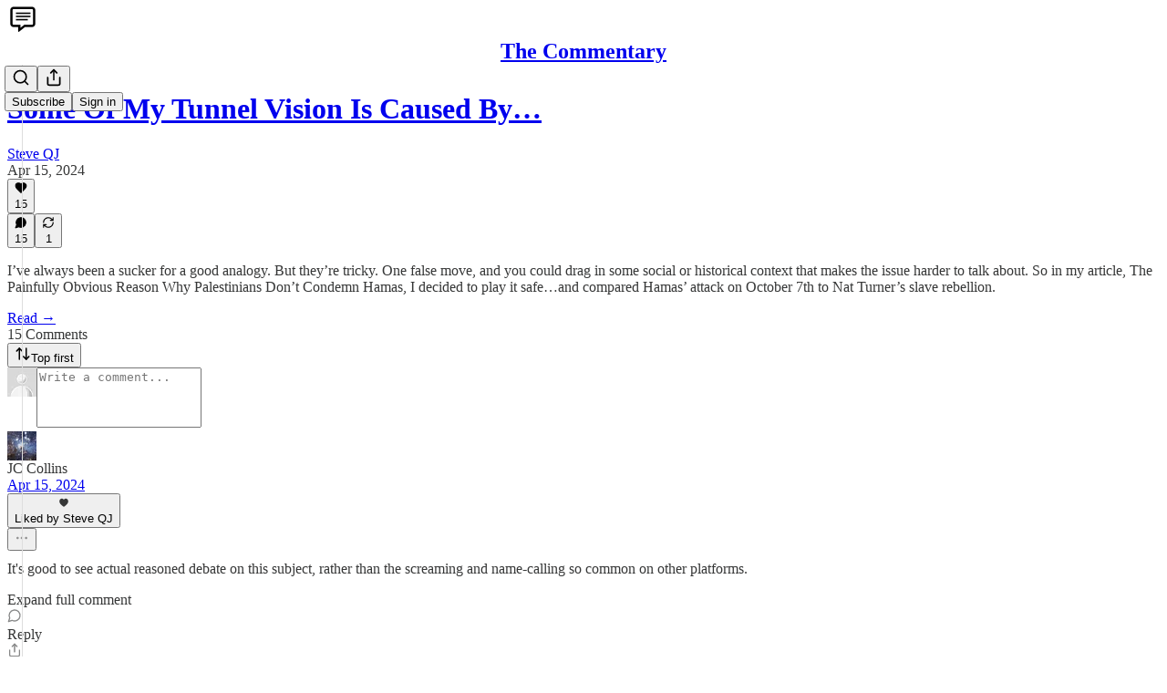

--- FILE ---
content_type: text/html; charset=utf-8
request_url: https://commentary.steveqj.com/p/some-of-my-tunnel-vision-is-caused/comments
body_size: 52951
content:
<!DOCTYPE html>
<html lang="en">
    <head>
        <meta charset="utf-8" />
        <meta name="norton-safeweb-site-verification" content="24usqpep0ejc5w6hod3dulxwciwp0djs6c6ufp96av3t4whuxovj72wfkdjxu82yacb7430qjm8adbd5ezlt4592dq4zrvadcn9j9n-0btgdzpiojfzno16-fnsnu7xd" />
        
        <link rel="preconnect" href="https://substackcdn.com" />
        

        
            <title data-rh="true">Comments - Some Of My Tunnel Vision Is Caused By Frustration</title>
            
            <meta data-rh="true" name="theme-color" content="#ffffff"/><meta data-rh="true" property="og:type" content="article"/><meta data-rh="true" property="og:title" content="Some Of My Tunnel Vision Is Caused By Frustration"/><meta data-rh="true" name="twitter:title" content="Some Of My Tunnel Vision Is Caused By Frustration"/><meta data-rh="true" name="description" content="I’ve always been a sucker for a good analogy. But they’re tricky. One false move, and you could drag in some social or historical context that makes the issue harder to talk about. So in my article, The Painfully Obvious Reason Why Palestinians Don’t Condemn Hamas, I decided to play it safe…and compared Hamas’ attack on October 7th to Nat Turner’s slave rebellion."/><meta data-rh="true" property="og:description" content="I’ve always been a sucker for a good analogy. But they’re tricky. One false move, and you could drag in some social or historical context that makes the issue harder to talk about. So in my article, The Painfully Obvious Reason Why Palestinians Don’t Condemn Hamas, I decided to play it safe…and compared Hamas’ attack on October 7th to Nat Turner’s slave rebellion."/><meta data-rh="true" name="twitter:description" content="I’ve always been a sucker for a good analogy. But they’re tricky. One false move, and you could drag in some social or historical context that makes the issue harder to talk about. So in my article, The Painfully Obvious Reason Why Palestinians Don’t Condemn Hamas, I decided to play it safe…and compared Hamas’ attack on October 7th to Nat Turner’s slave rebellion."/><meta data-rh="true" property="og:image" content="https://substackcdn.com/image/fetch/$s_!1hxJ!,w_1200,h_600,c_fill,f_jpg,q_auto:good,fl_progressive:steep,g_auto/https%3A%2F%2Fsubstack-post-media.s3.amazonaws.com%2Fpublic%2Fimages%2F9e8b3803-f032-4925-a245-7d076e0d906e_2423x1791.jpeg"/><meta data-rh="true" name="twitter:image" content="https://substackcdn.com/image/fetch/$s_!r22j!,f_auto,q_auto:best,fl_progressive:steep/https%3A%2F%2Fsteveqj.substack.com%2Fapi%2Fv1%2Fpost_preview%2F143585548%2Ftwitter.jpg%3Fversion%3D4"/><meta data-rh="true" name="twitter:card" content="summary_large_image"/><meta data-rh="true" property="interactionStatistic" content="[{&quot;@type&quot;:&quot;InteractionCounter&quot;,&quot;interactionType&quot;:&quot;https://schema.org/LikeAction&quot;,&quot;userInteractionCount&quot;:15},{&quot;@type&quot;:&quot;InteractionCounter&quot;,&quot;interactionType&quot;:&quot;https://schema.org/CommentAction&quot;,&quot;userInteractionCount&quot;:15}]"/>
            
            
        

        

        <style>
          @layer legacy, tailwind, pencraftReset, pencraft;
        </style>

        
        <link rel="preload" as="style" href="https://substackcdn.com/bundle/theme/main.eb50b55e814b8882871d.css" />
        
        
        
        <link rel="preload" as="font" href="https://fonts.gstatic.com/s/spectral/v13/rnCr-xNNww_2s0amA9M5knjsS_ul.woff2" crossorigin />
        

        
            
                <link rel="stylesheet" type="text/css" href="https://substackcdn.com/bundle/static/css/7276.eb595a4f.css" />
            
                <link rel="stylesheet" type="text/css" href="https://substackcdn.com/bundle/static/css/199.e547387f.css" />
            
                <link rel="stylesheet" type="text/css" href="https://substackcdn.com/bundle/static/css/1266.f7e2249d.css" />
            
                <link rel="stylesheet" type="text/css" href="https://substackcdn.com/bundle/static/css/8484.f773ba07.css" />
            
                <link rel="stylesheet" type="text/css" href="https://substackcdn.com/bundle/static/css/4655.09cdb896.css" />
            
                <link rel="stylesheet" type="text/css" href="https://substackcdn.com/bundle/static/css/2018.727de77d.css" />
            
                <link rel="stylesheet" type="text/css" href="https://substackcdn.com/bundle/static/css/6387.d1a3345c.css" />
            
                <link rel="stylesheet" type="text/css" href="https://substackcdn.com/bundle/static/css/6998.007f4228.css" />
            
                <link rel="stylesheet" type="text/css" href="https://substackcdn.com/bundle/static/css/8877.5fa839f2.css" />
            
                <link rel="stylesheet" type="text/css" href="https://substackcdn.com/bundle/static/css/353.89ee47bb.css" />
            
                <link rel="stylesheet" type="text/css" href="https://substackcdn.com/bundle/static/css/484.33ab0107.css" />
            
                <link rel="stylesheet" type="text/css" href="https://substackcdn.com/bundle/static/css/main.29ede186.css" />
            
                <link rel="stylesheet" type="text/css" href="https://substackcdn.com/bundle/static/css/8877.5fa839f2.css" />
            
                <link rel="stylesheet" type="text/css" href="https://substackcdn.com/bundle/static/css/6998.007f4228.css" />
            
                <link rel="stylesheet" type="text/css" href="https://substackcdn.com/bundle/static/css/6387.d1a3345c.css" />
            
                <link rel="stylesheet" type="text/css" href="https://substackcdn.com/bundle/static/css/2018.727de77d.css" />
            
                <link rel="stylesheet" type="text/css" href="https://substackcdn.com/bundle/static/css/4655.09cdb896.css" />
            
                <link rel="stylesheet" type="text/css" href="https://substackcdn.com/bundle/static/css/8484.f773ba07.css" />
            
                <link rel="stylesheet" type="text/css" href="https://substackcdn.com/bundle/static/css/1266.f7e2249d.css" />
            
                <link rel="stylesheet" type="text/css" href="https://substackcdn.com/bundle/static/css/6379.813be60f.css" />
            
                <link rel="stylesheet" type="text/css" href="https://substackcdn.com/bundle/static/css/484.33ab0107.css" />
            
                <link rel="stylesheet" type="text/css" href="https://substackcdn.com/bundle/static/css/353.89ee47bb.css" />
            
        

        
        
        
        
        <meta name="viewport" content="width=device-width, initial-scale=1, maximum-scale=1, user-scalable=0, viewport-fit=cover" />
        <meta name="author" content="Steve QJ" />
        <meta property="og:url" content="https://commentary.steveqj.com/p/some-of-my-tunnel-vision-is-caused/comments" />
        
        
        <link rel="canonical" href="https://commentary.steveqj.com/p/some-of-my-tunnel-vision-is-caused/comments" />
        

        

        

        

        
            
                <link rel="shortcut icon" href="https://substackcdn.com/image/fetch/$s_!txQp!,f_auto,q_auto:good,fl_progressive:steep/https%3A%2F%2Fbucketeer-e05bbc84-baa3-437e-9518-adb32be77984.s3.amazonaws.com%2Fpublic%2Fimages%2F7a75053a-bbb1-4e11-96ae-2a4d23353680%2Ffavicon.ico">
            
        
            
                <link rel="icon" type="image/png" sizes="16x16" href="https://substackcdn.com/image/fetch/$s_!vHhR!,f_auto,q_auto:good,fl_progressive:steep/https%3A%2F%2Fbucketeer-e05bbc84-baa3-437e-9518-adb32be77984.s3.amazonaws.com%2Fpublic%2Fimages%2F7a75053a-bbb1-4e11-96ae-2a4d23353680%2Ffavicon-16x16.png">
            
        
            
                <link rel="icon" type="image/png" sizes="32x32" href="https://substackcdn.com/image/fetch/$s_!dOFa!,f_auto,q_auto:good,fl_progressive:steep/https%3A%2F%2Fbucketeer-e05bbc84-baa3-437e-9518-adb32be77984.s3.amazonaws.com%2Fpublic%2Fimages%2F7a75053a-bbb1-4e11-96ae-2a4d23353680%2Ffavicon-32x32.png">
            
        
            
                <link rel="apple-touch-icon" sizes="57x57" href="https://substackcdn.com/image/fetch/$s_!ATll!,f_auto,q_auto:good,fl_progressive:steep/https%3A%2F%2Fbucketeer-e05bbc84-baa3-437e-9518-adb32be77984.s3.amazonaws.com%2Fpublic%2Fimages%2F7a75053a-bbb1-4e11-96ae-2a4d23353680%2Fapple-touch-icon-57x57.png">
            
        
            
                <link rel="apple-touch-icon" sizes="60x60" href="https://substackcdn.com/image/fetch/$s_!ZBJz!,f_auto,q_auto:good,fl_progressive:steep/https%3A%2F%2Fbucketeer-e05bbc84-baa3-437e-9518-adb32be77984.s3.amazonaws.com%2Fpublic%2Fimages%2F7a75053a-bbb1-4e11-96ae-2a4d23353680%2Fapple-touch-icon-60x60.png">
            
        
            
                <link rel="apple-touch-icon" sizes="72x72" href="https://substackcdn.com/image/fetch/$s_!e6oH!,f_auto,q_auto:good,fl_progressive:steep/https%3A%2F%2Fbucketeer-e05bbc84-baa3-437e-9518-adb32be77984.s3.amazonaws.com%2Fpublic%2Fimages%2F7a75053a-bbb1-4e11-96ae-2a4d23353680%2Fapple-touch-icon-72x72.png">
            
        
            
                <link rel="apple-touch-icon" sizes="76x76" href="https://substackcdn.com/image/fetch/$s_!vf7J!,f_auto,q_auto:good,fl_progressive:steep/https%3A%2F%2Fbucketeer-e05bbc84-baa3-437e-9518-adb32be77984.s3.amazonaws.com%2Fpublic%2Fimages%2F7a75053a-bbb1-4e11-96ae-2a4d23353680%2Fapple-touch-icon-76x76.png">
            
        
            
                <link rel="apple-touch-icon" sizes="114x114" href="https://substackcdn.com/image/fetch/$s_!woMT!,f_auto,q_auto:good,fl_progressive:steep/https%3A%2F%2Fbucketeer-e05bbc84-baa3-437e-9518-adb32be77984.s3.amazonaws.com%2Fpublic%2Fimages%2F7a75053a-bbb1-4e11-96ae-2a4d23353680%2Fapple-touch-icon-114x114.png">
            
        
            
                <link rel="apple-touch-icon" sizes="120x120" href="https://substackcdn.com/image/fetch/$s_!f1NJ!,f_auto,q_auto:good,fl_progressive:steep/https%3A%2F%2Fbucketeer-e05bbc84-baa3-437e-9518-adb32be77984.s3.amazonaws.com%2Fpublic%2Fimages%2F7a75053a-bbb1-4e11-96ae-2a4d23353680%2Fapple-touch-icon-120x120.png">
            
        
            
                <link rel="apple-touch-icon" sizes="144x144" href="https://substackcdn.com/image/fetch/$s_!YD-d!,f_auto,q_auto:good,fl_progressive:steep/https%3A%2F%2Fbucketeer-e05bbc84-baa3-437e-9518-adb32be77984.s3.amazonaws.com%2Fpublic%2Fimages%2F7a75053a-bbb1-4e11-96ae-2a4d23353680%2Fapple-touch-icon-144x144.png">
            
        
            
                <link rel="apple-touch-icon" sizes="152x152" href="https://substackcdn.com/image/fetch/$s_!6XNJ!,f_auto,q_auto:good,fl_progressive:steep/https%3A%2F%2Fbucketeer-e05bbc84-baa3-437e-9518-adb32be77984.s3.amazonaws.com%2Fpublic%2Fimages%2F7a75053a-bbb1-4e11-96ae-2a4d23353680%2Fapple-touch-icon-152x152.png">
            
        
            
                <link rel="apple-touch-icon" sizes="167x167" href="https://substackcdn.com/image/fetch/$s_!MVtp!,f_auto,q_auto:good,fl_progressive:steep/https%3A%2F%2Fbucketeer-e05bbc84-baa3-437e-9518-adb32be77984.s3.amazonaws.com%2Fpublic%2Fimages%2F7a75053a-bbb1-4e11-96ae-2a4d23353680%2Fapple-touch-icon-167x167.png">
            
        
            
                <link rel="apple-touch-icon" sizes="180x180" href="https://substackcdn.com/image/fetch/$s_!YHCi!,f_auto,q_auto:good,fl_progressive:steep/https%3A%2F%2Fbucketeer-e05bbc84-baa3-437e-9518-adb32be77984.s3.amazonaws.com%2Fpublic%2Fimages%2F7a75053a-bbb1-4e11-96ae-2a4d23353680%2Fapple-touch-icon-180x180.png">
            
        
            
                <link rel="apple-touch-icon" sizes="1024x1024" href="https://substackcdn.com/image/fetch/$s_!5c6Q!,f_auto,q_auto:good,fl_progressive:steep/https%3A%2F%2Fbucketeer-e05bbc84-baa3-437e-9518-adb32be77984.s3.amazonaws.com%2Fpublic%2Fimages%2F7a75053a-bbb1-4e11-96ae-2a4d23353680%2Fapple-touch-icon-1024x1024.png">
            
        
            
        
            
        
            
        

        

        
            <link rel="alternate" type="application/rss+xml" href="/feed" title="The Commentary"/>
        

        
        
          <style>
            @font-face{font-family:'Spectral';font-style:italic;font-weight:400;font-display:fallback;src:url(https://fonts.gstatic.com/s/spectral/v13/rnCt-xNNww_2s0amA9M8on7mTNmnUHowCw.woff2) format('woff2');unicode-range:U+0301,U+0400-045F,U+0490-0491,U+04B0-04B1,U+2116}@font-face{font-family:'Spectral';font-style:italic;font-weight:400;font-display:fallback;src:url(https://fonts.gstatic.com/s/spectral/v13/rnCt-xNNww_2s0amA9M8onXmTNmnUHowCw.woff2) format('woff2');unicode-range:U+0102-0103,U+0110-0111,U+0128-0129,U+0168-0169,U+01A0-01A1,U+01AF-01B0,U+0300-0301,U+0303-0304,U+0308-0309,U+0323,U+0329,U+1EA0-1EF9,U+20AB}@font-face{font-family:'Spectral';font-style:italic;font-weight:400;font-display:fallback;src:url(https://fonts.gstatic.com/s/spectral/v13/rnCt-xNNww_2s0amA9M8onTmTNmnUHowCw.woff2) format('woff2');unicode-range:U+0100-02AF,U+0304,U+0308,U+0329,U+1E00-1E9F,U+1EF2-1EFF,U+2020,U+20A0-20AB,U+20AD-20CF,U+2113,U+2C60-2C7F,U+A720-A7FF}@font-face{font-family:'Spectral';font-style:italic;font-weight:400;font-display:fallback;src:url(https://fonts.gstatic.com/s/spectral/v13/rnCt-xNNww_2s0amA9M8onrmTNmnUHo.woff2) format('woff2');unicode-range:U+0000-00FF,U+0131,U+0152-0153,U+02BB-02BC,U+02C6,U+02DA,U+02DC,U+0304,U+0308,U+0329,U+2000-206F,U+2074,U+20AC,U+2122,U+2191,U+2193,U+2212,U+2215,U+FEFF,U+FFFD}@font-face{font-family:'Spectral';font-style:normal;font-weight:400;font-display:fallback;src:url(https://fonts.gstatic.com/s/spectral/v13/rnCr-xNNww_2s0amA9M9knjsS_ulYHs.woff2) format('woff2');unicode-range:U+0301,U+0400-045F,U+0490-0491,U+04B0-04B1,U+2116}@font-face{font-family:'Spectral';font-style:normal;font-weight:400;font-display:fallback;src:url(https://fonts.gstatic.com/s/spectral/v13/rnCr-xNNww_2s0amA9M2knjsS_ulYHs.woff2) format('woff2');unicode-range:U+0102-0103,U+0110-0111,U+0128-0129,U+0168-0169,U+01A0-01A1,U+01AF-01B0,U+0300-0301,U+0303-0304,U+0308-0309,U+0323,U+0329,U+1EA0-1EF9,U+20AB}@font-face{font-family:'Spectral';font-style:normal;font-weight:400;font-display:fallback;src:url(https://fonts.gstatic.com/s/spectral/v13/rnCr-xNNww_2s0amA9M3knjsS_ulYHs.woff2) format('woff2');unicode-range:U+0100-02AF,U+0304,U+0308,U+0329,U+1E00-1E9F,U+1EF2-1EFF,U+2020,U+20A0-20AB,U+20AD-20CF,U+2113,U+2C60-2C7F,U+A720-A7FF}@font-face{font-family:'Spectral';font-style:normal;font-weight:400;font-display:fallback;src:url(https://fonts.gstatic.com/s/spectral/v13/rnCr-xNNww_2s0amA9M5knjsS_ul.woff2) format('woff2');unicode-range:U+0000-00FF,U+0131,U+0152-0153,U+02BB-02BC,U+02C6,U+02DA,U+02DC,U+0304,U+0308,U+0329,U+2000-206F,U+2074,U+20AC,U+2122,U+2191,U+2193,U+2212,U+2215,U+FEFF,U+FFFD}@font-face{font-family:'Spectral';font-style:normal;font-weight:600;font-display:fallback;src:url(https://fonts.gstatic.com/s/spectral/v13/rnCs-xNNww_2s0amA9vmtm3FafaPWnIIMrY.woff2) format('woff2');unicode-range:U+0301,U+0400-045F,U+0490-0491,U+04B0-04B1,U+2116}@font-face{font-family:'Spectral';font-style:normal;font-weight:600;font-display:fallback;src:url(https://fonts.gstatic.com/s/spectral/v13/rnCs-xNNww_2s0amA9vmtm3OafaPWnIIMrY.woff2) format('woff2');unicode-range:U+0102-0103,U+0110-0111,U+0128-0129,U+0168-0169,U+01A0-01A1,U+01AF-01B0,U+0300-0301,U+0303-0304,U+0308-0309,U+0323,U+0329,U+1EA0-1EF9,U+20AB}@font-face{font-family:'Spectral';font-style:normal;font-weight:600;font-display:fallback;src:url(https://fonts.gstatic.com/s/spectral/v13/rnCs-xNNww_2s0amA9vmtm3PafaPWnIIMrY.woff2) format('woff2');unicode-range:U+0100-02AF,U+0304,U+0308,U+0329,U+1E00-1E9F,U+1EF2-1EFF,U+2020,U+20A0-20AB,U+20AD-20CF,U+2113,U+2C60-2C7F,U+A720-A7FF}@font-face{font-family:'Spectral';font-style:normal;font-weight:600;font-display:fallback;src:url(https://fonts.gstatic.com/s/spectral/v13/rnCs-xNNww_2s0amA9vmtm3BafaPWnII.woff2) format('woff2');unicode-range:U+0000-00FF,U+0131,U+0152-0153,U+02BB-02BC,U+02C6,U+02DA,U+02DC,U+0304,U+0308,U+0329,U+2000-206F,U+2074,U+20AC,U+2122,U+2191,U+2193,U+2212,U+2215,U+FEFF,U+FFFD}
            @font-face{font-family:'Lora';font-style:italic;font-weight:400;font-display:fallback;src:url(https://fonts.gstatic.com/s/lora/v37/0QI8MX1D_JOuMw_hLdO6T2wV9KnW-MoFoqJ2nPWc3ZyhTjcV.woff2) format('woff2');unicode-range:U+0460-052F,U+1C80-1C8A,U+20B4,U+2DE0-2DFF,U+A640-A69F,U+FE2E-FE2F}@font-face{font-family:'Lora';font-style:italic;font-weight:400;font-display:fallback;src:url(https://fonts.gstatic.com/s/lora/v37/0QI8MX1D_JOuMw_hLdO6T2wV9KnW-MoFoqt2nPWc3ZyhTjcV.woff2) format('woff2');unicode-range:U+0301,U+0400-045F,U+0490-0491,U+04B0-04B1,U+2116}@font-face{font-family:'Lora';font-style:italic;font-weight:400;font-display:fallback;src:url(https://fonts.gstatic.com/s/lora/v37/0QI8MX1D_JOuMw_hLdO6T2wV9KnW-MoFoqB2nPWc3ZyhTjcV.woff2) format('woff2');unicode-range:U+0102-0103,U+0110-0111,U+0128-0129,U+0168-0169,U+01A0-01A1,U+01AF-01B0,U+0300-0301,U+0303-0304,U+0308-0309,U+0323,U+0329,U+1EA0-1EF9,U+20AB}@font-face{font-family:'Lora';font-style:italic;font-weight:400;font-display:fallback;src:url(https://fonts.gstatic.com/s/lora/v37/0QI8MX1D_JOuMw_hLdO6T2wV9KnW-MoFoqF2nPWc3ZyhTjcV.woff2) format('woff2');unicode-range:U+0100-02BA,U+02BD-02C5,U+02C7-02CC,U+02CE-02D7,U+02DD-02FF,U+0304,U+0308,U+0329,U+1D00-1DBF,U+1E00-1E9F,U+1EF2-1EFF,U+2020,U+20A0-20AB,U+20AD-20C0,U+2113,U+2C60-2C7F,U+A720-A7FF}@font-face{font-family:'Lora';font-style:italic;font-weight:400;font-display:fallback;src:url(https://fonts.gstatic.com/s/lora/v37/0QI8MX1D_JOuMw_hLdO6T2wV9KnW-MoFoq92nPWc3ZyhTg.woff2) format('woff2');unicode-range:U+0000-00FF,U+0131,U+0152-0153,U+02BB-02BC,U+02C6,U+02DA,U+02DC,U+0304,U+0308,U+0329,U+2000-206F,U+20AC,U+2122,U+2191,U+2193,U+2212,U+2215,U+FEFF,U+FFFD}@font-face{font-family:'Lora';font-style:normal;font-weight:400;font-display:fallback;src:url(https://fonts.gstatic.com/s/lora/v37/0QIvMX1D_JOuMwf7I_FMl_GW8g.woff2) format('woff2');unicode-range:U+0460-052F,U+1C80-1C8A,U+20B4,U+2DE0-2DFF,U+A640-A69F,U+FE2E-FE2F}@font-face{font-family:'Lora';font-style:normal;font-weight:400;font-display:fallback;src:url(https://fonts.gstatic.com/s/lora/v37/0QIvMX1D_JOuMw77I_FMl_GW8g.woff2) format('woff2');unicode-range:U+0301,U+0400-045F,U+0490-0491,U+04B0-04B1,U+2116}@font-face{font-family:'Lora';font-style:normal;font-weight:400;font-display:fallback;src:url(https://fonts.gstatic.com/s/lora/v37/0QIvMX1D_JOuMwX7I_FMl_GW8g.woff2) format('woff2');unicode-range:U+0102-0103,U+0110-0111,U+0128-0129,U+0168-0169,U+01A0-01A1,U+01AF-01B0,U+0300-0301,U+0303-0304,U+0308-0309,U+0323,U+0329,U+1EA0-1EF9,U+20AB}@font-face{font-family:'Lora';font-style:normal;font-weight:400;font-display:fallback;src:url(https://fonts.gstatic.com/s/lora/v37/0QIvMX1D_JOuMwT7I_FMl_GW8g.woff2) format('woff2');unicode-range:U+0100-02BA,U+02BD-02C5,U+02C7-02CC,U+02CE-02D7,U+02DD-02FF,U+0304,U+0308,U+0329,U+1D00-1DBF,U+1E00-1E9F,U+1EF2-1EFF,U+2020,U+20A0-20AB,U+20AD-20C0,U+2113,U+2C60-2C7F,U+A720-A7FF}@font-face{font-family:'Lora';font-style:normal;font-weight:400;font-display:fallback;src:url(https://fonts.gstatic.com/s/lora/v37/0QIvMX1D_JOuMwr7I_FMl_E.woff2) format('woff2');unicode-range:U+0000-00FF,U+0131,U+0152-0153,U+02BB-02BC,U+02C6,U+02DA,U+02DC,U+0304,U+0308,U+0329,U+2000-206F,U+20AC,U+2122,U+2191,U+2193,U+2212,U+2215,U+FEFF,U+FFFD}@font-face{font-family:'Lora';font-style:normal;font-weight:500;font-display:fallback;src:url(https://fonts.gstatic.com/s/lora/v37/0QIvMX1D_JOuMwf7I_FMl_GW8g.woff2) format('woff2');unicode-range:U+0460-052F,U+1C80-1C8A,U+20B4,U+2DE0-2DFF,U+A640-A69F,U+FE2E-FE2F}@font-face{font-family:'Lora';font-style:normal;font-weight:500;font-display:fallback;src:url(https://fonts.gstatic.com/s/lora/v37/0QIvMX1D_JOuMw77I_FMl_GW8g.woff2) format('woff2');unicode-range:U+0301,U+0400-045F,U+0490-0491,U+04B0-04B1,U+2116}@font-face{font-family:'Lora';font-style:normal;font-weight:500;font-display:fallback;src:url(https://fonts.gstatic.com/s/lora/v37/0QIvMX1D_JOuMwX7I_FMl_GW8g.woff2) format('woff2');unicode-range:U+0102-0103,U+0110-0111,U+0128-0129,U+0168-0169,U+01A0-01A1,U+01AF-01B0,U+0300-0301,U+0303-0304,U+0308-0309,U+0323,U+0329,U+1EA0-1EF9,U+20AB}@font-face{font-family:'Lora';font-style:normal;font-weight:500;font-display:fallback;src:url(https://fonts.gstatic.com/s/lora/v37/0QIvMX1D_JOuMwT7I_FMl_GW8g.woff2) format('woff2');unicode-range:U+0100-02BA,U+02BD-02C5,U+02C7-02CC,U+02CE-02D7,U+02DD-02FF,U+0304,U+0308,U+0329,U+1D00-1DBF,U+1E00-1E9F,U+1EF2-1EFF,U+2020,U+20A0-20AB,U+20AD-20C0,U+2113,U+2C60-2C7F,U+A720-A7FF}@font-face{font-family:'Lora';font-style:normal;font-weight:500;font-display:fallback;src:url(https://fonts.gstatic.com/s/lora/v37/0QIvMX1D_JOuMwr7I_FMl_E.woff2) format('woff2');unicode-range:U+0000-00FF,U+0131,U+0152-0153,U+02BB-02BC,U+02C6,U+02DA,U+02DC,U+0304,U+0308,U+0329,U+2000-206F,U+20AC,U+2122,U+2191,U+2193,U+2212,U+2215,U+FEFF,U+FFFD}@font-face{font-family:'Lora';font-style:normal;font-weight:600;font-display:fallback;src:url(https://fonts.gstatic.com/s/lora/v37/0QIvMX1D_JOuMwf7I_FMl_GW8g.woff2) format('woff2');unicode-range:U+0460-052F,U+1C80-1C8A,U+20B4,U+2DE0-2DFF,U+A640-A69F,U+FE2E-FE2F}@font-face{font-family:'Lora';font-style:normal;font-weight:600;font-display:fallback;src:url(https://fonts.gstatic.com/s/lora/v37/0QIvMX1D_JOuMw77I_FMl_GW8g.woff2) format('woff2');unicode-range:U+0301,U+0400-045F,U+0490-0491,U+04B0-04B1,U+2116}@font-face{font-family:'Lora';font-style:normal;font-weight:600;font-display:fallback;src:url(https://fonts.gstatic.com/s/lora/v37/0QIvMX1D_JOuMwX7I_FMl_GW8g.woff2) format('woff2');unicode-range:U+0102-0103,U+0110-0111,U+0128-0129,U+0168-0169,U+01A0-01A1,U+01AF-01B0,U+0300-0301,U+0303-0304,U+0308-0309,U+0323,U+0329,U+1EA0-1EF9,U+20AB}@font-face{font-family:'Lora';font-style:normal;font-weight:600;font-display:fallback;src:url(https://fonts.gstatic.com/s/lora/v37/0QIvMX1D_JOuMwT7I_FMl_GW8g.woff2) format('woff2');unicode-range:U+0100-02BA,U+02BD-02C5,U+02C7-02CC,U+02CE-02D7,U+02DD-02FF,U+0304,U+0308,U+0329,U+1D00-1DBF,U+1E00-1E9F,U+1EF2-1EFF,U+2020,U+20A0-20AB,U+20AD-20C0,U+2113,U+2C60-2C7F,U+A720-A7FF}@font-face{font-family:'Lora';font-style:normal;font-weight:600;font-display:fallback;src:url(https://fonts.gstatic.com/s/lora/v37/0QIvMX1D_JOuMwr7I_FMl_E.woff2) format('woff2');unicode-range:U+0000-00FF,U+0131,U+0152-0153,U+02BB-02BC,U+02C6,U+02DA,U+02DC,U+0304,U+0308,U+0329,U+2000-206F,U+20AC,U+2122,U+2191,U+2193,U+2212,U+2215,U+FEFF,U+FFFD}@font-face{font-family:'Lora';font-style:normal;font-weight:700;font-display:fallback;src:url(https://fonts.gstatic.com/s/lora/v37/0QIvMX1D_JOuMwf7I_FMl_GW8g.woff2) format('woff2');unicode-range:U+0460-052F,U+1C80-1C8A,U+20B4,U+2DE0-2DFF,U+A640-A69F,U+FE2E-FE2F}@font-face{font-family:'Lora';font-style:normal;font-weight:700;font-display:fallback;src:url(https://fonts.gstatic.com/s/lora/v37/0QIvMX1D_JOuMw77I_FMl_GW8g.woff2) format('woff2');unicode-range:U+0301,U+0400-045F,U+0490-0491,U+04B0-04B1,U+2116}@font-face{font-family:'Lora';font-style:normal;font-weight:700;font-display:fallback;src:url(https://fonts.gstatic.com/s/lora/v37/0QIvMX1D_JOuMwX7I_FMl_GW8g.woff2) format('woff2');unicode-range:U+0102-0103,U+0110-0111,U+0128-0129,U+0168-0169,U+01A0-01A1,U+01AF-01B0,U+0300-0301,U+0303-0304,U+0308-0309,U+0323,U+0329,U+1EA0-1EF9,U+20AB}@font-face{font-family:'Lora';font-style:normal;font-weight:700;font-display:fallback;src:url(https://fonts.gstatic.com/s/lora/v37/0QIvMX1D_JOuMwT7I_FMl_GW8g.woff2) format('woff2');unicode-range:U+0100-02BA,U+02BD-02C5,U+02C7-02CC,U+02CE-02D7,U+02DD-02FF,U+0304,U+0308,U+0329,U+1D00-1DBF,U+1E00-1E9F,U+1EF2-1EFF,U+2020,U+20A0-20AB,U+20AD-20C0,U+2113,U+2C60-2C7F,U+A720-A7FF}@font-face{font-family:'Lora';font-style:normal;font-weight:700;font-display:fallback;src:url(https://fonts.gstatic.com/s/lora/v37/0QIvMX1D_JOuMwr7I_FMl_E.woff2) format('woff2');unicode-range:U+0000-00FF,U+0131,U+0152-0153,U+02BB-02BC,U+02C6,U+02DA,U+02DC,U+0304,U+0308,U+0329,U+2000-206F,U+20AC,U+2122,U+2191,U+2193,U+2212,U+2215,U+FEFF,U+FFFD}
          </style>
        
        

        <style>:root{--color_theme_bg_pop:#71aa88;--background_pop:#71aa88;--cover_bg_color:#FFFFFF;--cover_bg_color_secondary:#f0f0f0;--background_pop_darken:#61a07b;--print_on_pop:#ffffff;--color_theme_bg_pop_darken:#61a07b;--color_theme_print_on_pop:#ffffff;--color_theme_bg_pop_20:rgba(113, 170, 136, 0.2);--color_theme_bg_pop_30:rgba(113, 170, 136, 0.3);--border_subtle:rgba(204, 204, 204, 0.5);--background_subtle:rgba(234, 242, 237, 0.4);--print_pop:#71aa88;--color_theme_accent:#71aa88;--cover_print_primary:#363737;--cover_print_secondary:#757575;--cover_print_tertiary:#b6b6b6;--cover_border_color:#71aa88;--font_family_headings_preset:Lora,sans-serif;--font_weight_headings_preset:600;--font_preset_heading:fancy_serif;--home_hero:feature-media;--home_posts:custom;--home_show_top_posts:true;--web_bg_color:#ffffff;--background_contrast_1:#f0f0f0;--background_contrast_2:#dddddd;--background_contrast_3:#b7b7b7;--background_contrast_4:#929292;--background_contrast_5:#515151;--color_theme_bg_contrast_1:#f0f0f0;--color_theme_bg_contrast_2:#dddddd;--color_theme_bg_contrast_3:#b7b7b7;--color_theme_bg_contrast_4:#929292;--color_theme_bg_contrast_5:#515151;--color_theme_bg_elevated:#ffffff;--color_theme_bg_elevated_secondary:#f0f0f0;--color_theme_bg_elevated_tertiary:#dddddd;--color_theme_detail:#e6e6e6;--background_contrast_pop:rgba(113, 170, 136, 0.4);--color_theme_bg_contrast_pop:rgba(113, 170, 136, 0.4);--input_background:#ffffff;--cover_input_background:#ffffff;--tooltip_background:#191919;--web_bg_color_h:0;--web_bg_color_s:0%;--web_bg_color_l:100%;--print_on_web_bg_color:#363737;--print_secondary_on_web_bg_color:#868787;--selected_comment_background_color:#fdf9f3;--background_pop_rgb:113, 170, 136;--background_pop_rgb_pc:113 170 136;--color_theme_bg_pop_rgb:113, 170, 136;--color_theme_bg_pop_rgb_pc:113 170 136;--color_theme_accent_rgb:113, 170, 136;--color_theme_accent_rgb_pc:113 170 136;}</style>

        
            <link rel="stylesheet" href="https://substackcdn.com/bundle/theme/main.eb50b55e814b8882871d.css" />
        

        <style></style>

        

        

        

        
    </head>

    <body class="">
        

        

        

        

        

        

        <div id="entry">
            <div id="main" class="main typography use-theme-bg"><div class="pencraft pc-display-contents pc-reset pubTheme-yiXxQA"><div data-testid="navbar" class="main-menu"><div class="mainMenuContent-DME8DR"><div style="position:relative;height:71px;" class="pencraft pc-display-flex pc-gap-12 pc-paddingLeft-20 pc-paddingRight-20 pc-justifyContent-space-between pc-alignItems-center pc-reset border-bottom-detail-k1F6C4 topBar-pIF0J1"><div style="flex-basis:0px;flex-grow:1;" class="logoContainer-p12gJb"><a href="/" native class="pencraft pc-display-contents pc-reset"><div draggable="false" class="pencraft pc-display-flex pc-position-relative pc-reset"><div style="width:40px;height:40px;" class="pencraft pc-display-flex pc-reset bg-white-ZBV5av pc-borderRadius-sm overflow-hidden-WdpwT6 sizing-border-box-DggLA4"><picture><source type="image/webp" srcset="https://substackcdn.com/image/fetch/$s_!afBY!,w_80,h_80,c_fill,f_webp,q_auto:good,fl_progressive:steep,g_auto/https%3A%2F%2Fbucketeer-e05bbc84-baa3-437e-9518-adb32be77984.s3.amazonaws.com%2Fpublic%2Fimages%2F8cc9ca5a-182d-4397-b96d-af29bd006bbf_1280x1280.png"/><img src="https://substackcdn.com/image/fetch/$s_!afBY!,w_80,h_80,c_fill,f_auto,q_auto:good,fl_progressive:steep,g_auto/https%3A%2F%2Fbucketeer-e05bbc84-baa3-437e-9518-adb32be77984.s3.amazonaws.com%2Fpublic%2Fimages%2F8cc9ca5a-182d-4397-b96d-af29bd006bbf_1280x1280.png" sizes="100vw" alt="The Commentary" width="80" height="80" style="width:40px;height:40px;" draggable="false" class="img-OACg1c object-fit-cover-u4ReeV pencraft pc-reset"/></picture></div></div></a></div><div style="flex-grow:0;" class="titleContainer-DJYq5v"><h1 class="pencraft pc-reset font-pub-headings-FE5byy reset-IxiVJZ title-oOnUGd"><a href="/" class="pencraft pc-display-contents pc-reset">The Commentary</a></h1></div><div style="flex-basis:0px;flex-grow:1;" class="pencraft pc-display-flex pc-justifyContent-flex-end pc-alignItems-center pc-reset"><div class="buttonsContainer-SJBuep"><div class="pencraft pc-display-flex pc-gap-8 pc-justifyContent-flex-end pc-alignItems-center pc-reset navbar-buttons"><div class="pencraft pc-display-flex pc-gap-4 pc-reset"><span data-state="closed"><button tabindex="0" type="button" aria-label="Search" class="pencraft pc-reset pencraft iconButton-mq_Et5 iconButtonBase-dJGHgN buttonBase-GK1x3M buttonStyle-r7yGCK size_md-gCDS3o priority_tertiary-rlke8z"><svg xmlns="http://www.w3.org/2000/svg" width="20" height="20" viewBox="0 0 24 24" fill="none" stroke="currentColor" stroke-width="2" stroke-linecap="round" stroke-linejoin="round" class="lucide lucide-search"><circle cx="11" cy="11" r="8"></circle><path d="m21 21-4.3-4.3"></path></svg></button></span><button tabindex="0" type="button" aria-label="Share Publication" id="headlessui-menu-button-P0-5" aria-haspopup="menu" aria-expanded="false" data-headlessui-state class="pencraft pc-reset pencraft iconButton-mq_Et5 iconButtonBase-dJGHgN buttonBase-GK1x3M buttonStyle-r7yGCK size_md-gCDS3o priority_tertiary-rlke8z"><svg xmlns="http://www.w3.org/2000/svg" width="20" height="20" viewBox="0 0 24 24" fill="none" stroke="currentColor" stroke-width="2" stroke-linecap="round" stroke-linejoin="round" class="lucide lucide-share"><path d="M4 12v8a2 2 0 0 0 2 2h12a2 2 0 0 0 2-2v-8"></path><polyline points="16 6 12 2 8 6"></polyline><line x1="12" x2="12" y1="2" y2="15"></line></svg></button></div><button tabindex="0" type="button" data-testid="noncontributor-cta-button" class="pencraft pc-reset pencraft buttonBase-GK1x3M buttonText-X0uSmG buttonStyle-r7yGCK priority_primary-RfbeYt size_md-gCDS3o">Subscribe</button><button tabindex="0" type="button" native data-href="https://substack.com/sign-in?redirect=%2Fp%2Fsome-of-my-tunnel-vision-is-caused%2Fcomments&amp;for_pub=steveqj" class="pencraft pc-reset pencraft buttonBase-GK1x3M buttonText-X0uSmG buttonStyle-r7yGCK priority_tertiary-rlke8z size_md-gCDS3o">Sign in</button></div></div></div></div></div><div style="height:72px;"></div></div></div><div class="pencraft pc-display-contents pc-reset pubTheme-yiXxQA"><div class="comments-page"><div class="container"><table role="presentation" width="auto" border="0" cellspacing="0" cellpadding="0" class="thread-head typography "><tr><td><table role="presentation" width="auto" border="0" cellspacing="0" cellpadding="0"><tr><td><div class="visibility-check"></div></td></tr><tr><td><table role="presentation" width="auto" border="0" cellspacing="0" cellpadding="0"><tr><td><div role="region" aria-label="Post header" class="post-header"><h1 dir="auto" class="post-title published title-X77sOw"><a href="https://commentary.steveqj.com/p/some-of-my-tunnel-vision-is-caused">Some Of My Tunnel Vision Is Caused By…</a></h1><div class="post-ufi style-compressed themed"><div class="ufi-preamble themed"><div class="ufi-preamble-label author"><span data-state="closed"><a href="https://substack.com/@steveqj">Steve QJ</a></span></div><div title="2024-04-15T01:35:17.278Z" class="ufi-preamble-label post-date"><time datetime="2024-04-15T01:35:17.278Z">Apr 15, 2024</time></div></div><div class="like-button-container post-ufi-button style-compressed"><button tabindex="0" type="button" aria-label="Like (15)" aria-pressed="false" class="pencraft pc-reset pencraft post-ufi-button style-compressed has-label with-border"><svg role="img" style="height:14px;width:14px;" width="14" height="14" viewBox="0 0 24 24" fill="#000000" stroke-width="2" stroke="#000" xmlns="http://www.w3.org/2000/svg" class="icon"><g><title></title><svg xmlns="http://www.w3.org/2000/svg" width="24" height="24" viewBox="0 0 24 24" stroke-width="2" stroke-linecap="round" stroke-linejoin="round" class="lucide lucide-heart"><path d="M19 14c1.49-1.46 3-3.21 3-5.5A5.5 5.5 0 0 0 16.5 3c-1.76 0-3 .5-4.5 2-1.5-1.5-2.74-2-4.5-2A5.5 5.5 0 0 0 2 8.5c0 2.3 1.5 4.05 3 5.5l7 7Z"></path></svg></g></svg><div class="label">15</div></button></div><button tabindex="0" type="button" aria-label="View comments (15)" data-href="https://commentary.steveqj.com/p/some-of-my-tunnel-vision-is-caused/comments" class="pencraft pc-reset pencraft post-ufi-button style-compressed post-ufi-comment-button has-label with-border"><svg role="img" style="height:14px;width:14px;" width="14" height="14" viewBox="0 0 24 24" fill="#000000" stroke-width="2" stroke="#000" xmlns="http://www.w3.org/2000/svg" class="icon"><g><title></title><svg xmlns="http://www.w3.org/2000/svg" width="24" height="24" viewBox="0 0 24 24" stroke-width="2" stroke-linecap="round" stroke-linejoin="round" class="lucide lucide-message-circle"><path d="M7.9 20A9 9 0 1 0 4 16.1L2 22Z"></path></svg></g></svg><div class="label">15</div></button><button tabindex="0" type="button" class="pencraft pc-reset pencraft post-ufi-button style-compressed has-label with-border"><svg role="img" style="height:14px;width:14px;" width="14" height="14" viewBox="0 0 24 24" fill="none" stroke-width="2" stroke="#000" xmlns="http://www.w3.org/2000/svg" class="icon"><g><title></title><path d="M21 3V8M21 8H16M21 8L18 5.29962C16.7056 4.14183 15.1038 3.38328 13.3879 3.11547C11.6719 2.84766 9.9152 3.08203 8.32951 3.79031C6.74382 4.49858 5.39691 5.65051 4.45125 7.10715C3.5056 8.5638 3.00158 10.2629 3 11.9996M3 21V16M3 16H8M3 16L6 18.7C7.29445 19.8578 8.89623 20.6163 10.6121 20.8841C12.3281 21.152 14.0848 20.9176 15.6705 20.2093C17.2562 19.501 18.6031 18.3491 19.5487 16.8925C20.4944 15.4358 20.9984 13.7367 21 12" stroke-linecap="round" stroke-linejoin="round"></path></g></svg><div class="label">1</div></button></div></div></td></tr><tr><td><div dir="auto" class="body markup"><p>I’ve always been a sucker for a good analogy. But they’re tricky. One false move, and you could drag in some social or historical context that makes the issue harder to talk about. So in my article, The Painfully Obvious Reason Why Palestinians Don’t Condemn Hamas, I decided to play it safe…and compared Hamas’ attack on October 7th to Nat Turner’s slave rebellion.</p></div></td></tr><tr><td><a href="/p/some-of-my-tunnel-vision-is-caused" native class="thread-head-cta">Read →</a></td></tr></table></td></tr><tr><td><div class="visibility-check"></div></td></tr></table></td></tr></table></div><div class="container"><div class="pencraft pc-display-flex pc-paddingTop-8 pc-paddingBottom-8 pc-justifyContent-space-between pc-alignItems-center pc-reset"><div class="pencraft pc-reset color-primary-zABazT font-text-qe4AeH size-19-Avxa7J weight-bold-DmI9lw reset-IxiVJZ">15 Comments</div><button tabindex="0" type="button" id="headlessui-menu-button-P0-36" aria-haspopup="menu" aria-expanded="false" data-headlessui-state class="pencraft pc-reset pencraft buttonBase-GK1x3M buttonText-X0uSmG buttonStyle-r7yGCK priority_secondary-S63h9o size_sm-G3LciD"><svg xmlns="http://www.w3.org/2000/svg" width="18" height="18" viewBox="0 0 24 24" fill="none" stroke="currentColor" stroke-width="2" stroke-linecap="round" stroke-linejoin="round" class="lucide lucide-arrow-up-down"><path d="m21 16-4 4-4-4"></path><path d="M17 20V4"></path><path d="m3 8 4-4 4 4"></path><path d="M7 4v16"></path></svg>Top first</button></div><div data-test-id="comment-input" class="pencraft pc-display-flex pc-reset flex-grow-rzmknG"><form class="form-CkZ7Kt"><div style="--scale:32px;" class="pencraft pc-display-flex pc-width-32 pc-height-32 pc-justifyContent-center pc-alignItems-center pc-position-relative pc-reset bg-secondary-UUD3_J flex-auto-j3S2WA outline-detail-vcQLyr pc-borderRadius-full overflow-hidden-WdpwT6 sizing-border-box-DggLA4 container-TAtrWj"><div style="--scale:32px;" title="User" class="pencraft pc-display-flex pc-width-32 pc-height-32 pc-justifyContent-center pc-alignItems-center pc-position-relative pc-reset bg-secondary-UUD3_J flex-auto-j3S2WA outline-detail-vcQLyr pc-borderRadius-full overflow-hidden-WdpwT6 sizing-border-box-DggLA4 container-TAtrWj"><picture><source type="image/webp" srcset="https://substackcdn.com/image/fetch/$s_!TnFC!,w_32,h_32,c_fill,f_webp,q_auto:good,fl_progressive:steep/https%3A%2F%2Fsubstack.com%2Fimg%2Favatars%2Fdefault-light.png 32w, https://substackcdn.com/image/fetch/$s_!TnFC!,w_64,h_64,c_fill,f_webp,q_auto:good,fl_progressive:steep/https%3A%2F%2Fsubstack.com%2Fimg%2Favatars%2Fdefault-light.png 64w, https://substackcdn.com/image/fetch/$s_!TnFC!,w_96,h_96,c_fill,f_webp,q_auto:good,fl_progressive:steep/https%3A%2F%2Fsubstack.com%2Fimg%2Favatars%2Fdefault-light.png 96w" sizes="32px"/><img src="https://substackcdn.com/image/fetch/$s_!TnFC!,w_32,h_32,c_fill,f_auto,q_auto:good,fl_progressive:steep/https%3A%2F%2Fsubstack.com%2Fimg%2Favatars%2Fdefault-light.png" sizes="32px" alt="User's avatar" srcset="https://substackcdn.com/image/fetch/$s_!TnFC!,w_32,h_32,c_fill,f_auto,q_auto:good,fl_progressive:steep/https%3A%2F%2Fsubstack.com%2Fimg%2Favatars%2Fdefault-light.png 32w, https://substackcdn.com/image/fetch/$s_!TnFC!,w_64,h_64,c_fill,f_auto,q_auto:good,fl_progressive:steep/https%3A%2F%2Fsubstack.com%2Fimg%2Favatars%2Fdefault-light.png 64w, https://substackcdn.com/image/fetch/$s_!TnFC!,w_96,h_96,c_fill,f_auto,q_auto:good,fl_progressive:steep/https%3A%2F%2Fsubstack.com%2Fimg%2Favatars%2Fdefault-light.png 96w" width="32" height="32" draggable="false" class="img-OACg1c object-fit-cover-u4ReeV pencraft pc-reset"/></picture></div></div><div class="pencraft pc-display-flex pc-flexDirection-column pc-gap-8 pc-reset flex-grow-rzmknG"><textarea name="body" placeholder="Write a comment..." aria-label="Write a comment..." rows="4" class="pencraft input-qHk4bN autogrowing-_ipn9Y textarea-GbEjRX inputText-pV_yWb"></textarea><div data-state="closed" class="pencraft pc-display-flex pc-flexDirection-column pc-reset overflow-hidden-WdpwT6"></div></div></form></div><div class="comment-list-container"><div class="comment-list"><div class="comment-list-items"><div class="comment"><div id="comment-53976771" class="comment-anchor"></div><div id="comment-53976771-reply" class="comment-anchor"></div><div role="article" aria-label="Comment by JC Collins" class="pencraft pc-display-flex pc-gap-12 pc-paddingBottom-12 pc-reset comment-content"><div class="pencraft pc-display-flex pc-flexDirection-column pc-reset"><a href="https://substack.com/profile/155317844-jc-collins?utm_source=comment" aria-label="View JC Collins's profile" class="pencraft pc-display-contents pc-reset"><div style="--scale:32px;" tabindex="0" class="pencraft pc-display-flex pc-width-32 pc-height-32 pc-justifyContent-center pc-alignItems-center pc-position-relative pc-reset bg-secondary-UUD3_J flex-auto-j3S2WA animate-XFJxE4 outline-detail-vcQLyr pc-borderRadius-full overflow-hidden-WdpwT6 sizing-border-box-DggLA4 pressable-sm-YIJFKJ showFocus-sk_vEm container-TAtrWj interactive-UkK0V6"><div style="--scale:32px;" title="JC Collins" class="pencraft pc-display-flex pc-width-32 pc-height-32 pc-justifyContent-center pc-alignItems-center pc-position-relative pc-reset bg-secondary-UUD3_J flex-auto-j3S2WA outline-detail-vcQLyr pc-borderRadius-full overflow-hidden-WdpwT6 sizing-border-box-DggLA4 container-TAtrWj"><picture><source type="image/webp" srcset="https://substackcdn.com/image/fetch/$s_!Eyrg!,w_32,h_32,c_fill,f_webp,q_auto:good,fl_progressive:steep/https%3A%2F%2Fsubstack-post-media.s3.amazonaws.com%2Fpublic%2Fimages%2Fc4ece55c-6bf9-41ac-a970-d259348e7bdb_703x445.jpeg 32w, https://substackcdn.com/image/fetch/$s_!Eyrg!,w_64,h_64,c_fill,f_webp,q_auto:good,fl_progressive:steep/https%3A%2F%2Fsubstack-post-media.s3.amazonaws.com%2Fpublic%2Fimages%2Fc4ece55c-6bf9-41ac-a970-d259348e7bdb_703x445.jpeg 64w, https://substackcdn.com/image/fetch/$s_!Eyrg!,w_96,h_96,c_fill,f_webp,q_auto:good,fl_progressive:steep/https%3A%2F%2Fsubstack-post-media.s3.amazonaws.com%2Fpublic%2Fimages%2Fc4ece55c-6bf9-41ac-a970-d259348e7bdb_703x445.jpeg 96w" sizes="32px"/><img src="https://substackcdn.com/image/fetch/$s_!Eyrg!,w_32,h_32,c_fill,f_auto,q_auto:good,fl_progressive:steep/https%3A%2F%2Fsubstack-post-media.s3.amazonaws.com%2Fpublic%2Fimages%2Fc4ece55c-6bf9-41ac-a970-d259348e7bdb_703x445.jpeg" sizes="32px" alt="JC Collins's avatar" srcset="https://substackcdn.com/image/fetch/$s_!Eyrg!,w_32,h_32,c_fill,f_auto,q_auto:good,fl_progressive:steep/https%3A%2F%2Fsubstack-post-media.s3.amazonaws.com%2Fpublic%2Fimages%2Fc4ece55c-6bf9-41ac-a970-d259348e7bdb_703x445.jpeg 32w, https://substackcdn.com/image/fetch/$s_!Eyrg!,w_64,h_64,c_fill,f_auto,q_auto:good,fl_progressive:steep/https%3A%2F%2Fsubstack-post-media.s3.amazonaws.com%2Fpublic%2Fimages%2Fc4ece55c-6bf9-41ac-a970-d259348e7bdb_703x445.jpeg 64w, https://substackcdn.com/image/fetch/$s_!Eyrg!,w_96,h_96,c_fill,f_auto,q_auto:good,fl_progressive:steep/https%3A%2F%2Fsubstack-post-media.s3.amazonaws.com%2Fpublic%2Fimages%2Fc4ece55c-6bf9-41ac-a970-d259348e7bdb_703x445.jpeg 96w" width="32" height="32" draggable="false" class="img-OACg1c object-fit-cover-u4ReeV pencraft pc-reset"/></picture></div></div></a></div><div class="pencraft pc-display-flex pc-flexDirection-column pc-reset flex-grow-rzmknG"><div class="pencraft pc-display-flex pc-reset"><div class="pencraft pc-display-flex pc-flexDirection-column pc-gap-4 pc-reset"><div class="pencraft pc-display-flex pc-minWidth-0 pc-gap-8 pc-alignItems-center pc-height-20 pc-reset line-height-20-t4M0El font-text-qe4AeH size-15-Psle70 weight-regular-mUq6Gb"><div class="pencraft pc-display-flex pc-minWidth-0 pc-gap-8 pc-alignItems-center pc-reset flex-grow-rzmknG"><div class="pencraft pc-display-flex pc-gap-6 pc-reset color-primary-zABazT line-height-20-t4M0El font-text-qe4AeH size-13-hZTUKr weight-regular-mUq6Gb reset-IxiVJZ"><span class="pencraft pc-reset weight-medium-fw81nC reset-IxiVJZ"><span data-state="closed"><span class="pencraft pc-reset decoration-hover-underline-ClDVRM reset-IxiVJZ"><a href="https://substack.com/profile/155317844-jc-collins?utm_source=substack-feed-item" showBack class="link-LIBpto">JC Collins</a></span></span> <div data-testid="user-badge" class="pencraft pc-reset cursor-pointer-LYORKw inlineContainer-FbhgTi"><div class="pencraft pc-display-flex pc-reset"><svg width="12" height="12" viewBox="0 0 130 130" fill="none" xmlns="http://www.w3.org/2000/svg" class="subscriberBadge-Lpjxjx"><circle cx="65" cy="65" r="65" fill="var(--color-bg)"></circle><path d="M67.5321 67.2143C62.0162 68.2532 54.1338 68.2193 47.1778 64.9205M62.2892 67.2143C61.2169 61.5215 61.2875 53.3079 64.9106 46.1935M62.2892 62.5387C67.8295 61.4951 75.7573 61.534 82.7358 64.8765M67.6643 62.5635C68.7424 68.2874 68.6652 76.5598 64.9832 83.7008M64.9106 46.1935C66.0867 43.8841 67.6371 41.6906 69.6443 39.7368C77.6175 31.5462 89.5811 30.9614 97.1218 32.3817C98.5421 39.9224 97.9573 51.886 89.7667 59.8592C87.6515 62.032 85.2556 63.6696 82.7358 64.8765M64.9106 46.1935C63.7346 43.8841 62.1841 41.6906 60.177 39.7368C52.2038 31.5462 40.2401 30.9614 32.6995 32.3817C31.2791 39.9224 31.8639 51.886 40.0546 59.8592C42.1955 62.0585 44.6242 63.7095 47.1778 64.9205M82.7358 64.8765C85.2556 66.0834 87.6515 67.7209 89.7667 69.8938C97.9573 77.8669 98.5421 89.8306 97.1218 97.3712C89.5811 98.7916 77.6175 98.2068 69.6443 90.0162C67.6781 88.1022 66.1502 85.9583 64.9832 83.7008M64.9832 83.7008C63.8145 85.9674 62.2826 88.12 60.3092 90.041C52.3361 98.2316 40.3724 98.8164 32.8317 97.3961C31.4114 89.8554 31.9962 77.8918 40.1868 69.9186C42.2908 67.7572 44.6726 66.1255 47.1778 64.9205" stroke="var(--color-fg)" stroke-width="8.125" stroke-linejoin="round"></path></svg></div></div></span></div><span data-state="closed"></span><a href="https://commentary.steveqj.com/p/some-of-my-tunnel-vision-is-caused/comment/53976771" rel="nofollow" native title="Apr 15, 2024, 2:24 PM" class="pencraft pc-reset color-secondary-ls1g8s decoration-hover-underline-ClDVRM reset-IxiVJZ"><span class="pencraft pc-reset color-secondary-ls1g8s line-height-20-t4M0El font-text-qe4AeH size-13-hZTUKr weight-regular-mUq6Gb reset-IxiVJZ">Apr 15, 2024</span></a></div></div><div class="pencraft pc-display-flex pc-gap-4 pc-reset"><button tabindex="-1" type="button" class="pencraft pc-display-flex pc-gap-4 pc-height-20 pc-paddingLeft-6 pc-paddingRight-6 pc-paddingTop-2 pc-paddingBottom-2 pc-alignItems-center pc-reset font-text-qe4AeH size-11-NuY2Zx weight-medium-fw81nC pencraft tag-XbOVLt theme_accent-Y2sqZY priority_secondary-outline-RpooJS pencraft pc-display-flex pc-height-20 pc-paddingLeft-6 pc-paddingRight-6 pc-paddingTop-2 pc-paddingBottom-2 pc-gap-4 pc-alignItems-center pc-reset cursor-inherit-LxLBJ6 pc-borderRadius-xs font-text-qe4AeH size-11-NuY2Zx weight-medium-fw81nC"><div class="pencraft pc-display-flex pc-alignItems-center pc-reset leading-mI5Ihl fillIcon-dQ0mii"><svg role="img" style="height:14px;width:14px;" width="14" height="14" viewBox="0 0 20 20" fill="var(--color-fg-primary)" stroke-width="2.5" stroke="#000" xmlns="http://www.w3.org/2000/svg"><g><title></title><path stroke="none" d="M9.99915 16.7256C9.90515 16.7256 9.79102 16.692 9.65674 16.6249C9.52246 16.5622 9.3949 16.4906 9.27405 16.41C8.02974 15.6044 6.94657 14.7584 6.02454 13.8722C5.10697 12.9815 4.3953 12.0662 3.88953 11.1262C3.38375 10.1818 3.13086 9.23067 3.13086 8.27283C3.13086 7.63725 3.23157 7.05762 3.43298 6.53394C3.63888 6.01025 3.92086 5.55819 4.27893 5.17773C4.64148 4.79728 5.05774 4.50635 5.52771 4.30493C6.00216 4.09904 6.51241 3.99609 7.05847 3.99609C7.73433 3.99609 8.31844 4.16618 8.81079 4.50635C9.30762 4.84652 9.70374 5.28963 9.99915 5.83569C10.299 5.28516 10.6951 4.84204 11.1875 4.50635C11.6843 4.16618 12.2707 3.99609 12.9465 3.99609C13.4836 3.99609 13.9894 4.09904 14.4639 4.30493C14.9428 4.50635 15.3613 4.79728 15.7194 5.17773C16.0774 5.55819 16.3572 6.01025 16.5586 6.53394C16.7645 7.05762 16.8674 7.63725 16.8674 8.27283C16.8674 9.23067 16.6145 10.1818 16.1088 11.1262C15.603 12.0662 14.8891 12.9815 13.967 13.8722C13.0495 14.7584 11.9708 15.6044 10.731 16.41C10.6056 16.4906 10.4758 16.5622 10.3416 16.6249C10.2118 16.692 10.0976 16.7256 9.99915 16.7256Z"></path></g></svg></div>Liked by Steve QJ</button></div></div><div class="pencraft pc-display-flex pc-flexDirection-column pc-reset flex-grow-rzmknG"></div><div class="pencraft pc-display-flex pc-reset triggerContainer-eX588u"><button tabindex="0" type="button" aria-label="Ellipsis" id="headlessui-menu-button-P0-52" aria-haspopup="menu" aria-expanded="false" data-headlessui-state class="pencraft pc-reset pencraft trigger-j08Uop iconButton-mq_Et5 iconButtonBase-dJGHgN buttonBase-GK1x3M buttonStyle-r7yGCK size_sm-G3LciD priority_quaternary-kpMibu"><svg xmlns="http://www.w3.org/2000/svg" width="16" height="16" viewBox="0 0 24 24" fill="none" stroke="currentColor" stroke-width="2" stroke-linecap="round" stroke-linejoin="round" class="lucide lucide-ellipsis"><circle cx="12" cy="12" r="1"></circle><circle cx="19" cy="12" r="1"></circle><circle cx="5" cy="12" r="1"></circle></svg></button></div></div><div class="comment-body"><p><span>It's good to see actual reasoned debate on this subject, rather than the screaming and name-calling so common on other platforms.</span></p><div role="button" class="show-all-toggle"><div class="show-all-toggle-label">Expand full comment</div></div></div><div class="pencraft pc-display-flex pc-gap-16 pc-paddingTop-8 pc-justifyContent-flex-start pc-alignItems-center pc-reset comment-actions withShareButton-hQzuEn"><span class="pencraft pc-reset decoration-hover-underline-ClDVRM reset-IxiVJZ"><a class="pencraft pc-reset link-_X6et2 link-LIBpto"><div class="pencraft pc-display-flex pc-gap-6 pc-alignItems-center pc-reset"><svg xmlns="http://www.w3.org/2000/svg" width="16" height="16" viewBox="0 0 24 24" fill="none" stroke="var(--color-fg-secondary-themed)" stroke-width="2" stroke-linecap="round" stroke-linejoin="round" class="lucide lucide-message-circle"><path d="M7.9 20A9 9 0 1 0 4 16.1L2 22Z"></path></svg><div class="pencraft pc-reset color-pub-secondary-text-hGQ02T line-height-20-t4M0El font-meta-MWBumP size-11-NuY2Zx weight-medium-fw81nC transform-uppercase-yKDgcq reset-IxiVJZ meta-EgzBVA">Reply</div></div></a></span><span class="pencraft pc-reset decoration-hover-underline-ClDVRM reset-IxiVJZ"><a class="pencraft pc-reset link-_X6et2 link-LIBpto"><div class="pencraft pc-display-flex pc-gap-6 pc-alignItems-center pc-reset"><svg xmlns="http://www.w3.org/2000/svg" width="16" height="16" viewBox="0 0 24 24" fill="none" stroke="var(--color-fg-secondary-themed)" stroke-width="2" stroke-linecap="round" stroke-linejoin="round" class="lucide lucide-share"><path d="M4 12v8a2 2 0 0 0 2 2h12a2 2 0 0 0 2-2v-8"></path><polyline points="16 6 12 2 8 6"></polyline><line x1="12" x2="12" y1="2" y2="15"></line></svg><div class="pencraft pc-reset color-pub-secondary-text-hGQ02T line-height-20-t4M0El font-meta-MWBumP size-11-NuY2Zx weight-medium-fw81nC transform-uppercase-yKDgcq reset-IxiVJZ meta-EgzBVA">Share</div></div></a></span></div><div data-state="closed" class="pencraft pc-display-flex pc-flexDirection-column pc-reset overflow-hidden-WdpwT6"></div></div></div></div><div class="comment"><div id="comment-54009372" class="comment-anchor"></div><div id="comment-54009372-reply" class="comment-anchor"></div><div role="article" aria-label="Comment by Don Goldberg" class="pencraft pc-display-flex pc-gap-12 pc-paddingBottom-12 pc-reset comment-content"><div class="pencraft pc-display-flex pc-flexDirection-column pc-reset"><a href="https://substack.com/profile/4634089-don-goldberg?utm_source=comment" aria-label="View Don Goldberg's profile" class="pencraft pc-display-contents pc-reset"><div style="--scale:32px;" tabindex="0" class="pencraft pc-display-flex pc-width-32 pc-height-32 pc-justifyContent-center pc-alignItems-center pc-position-relative pc-reset bg-secondary-UUD3_J flex-auto-j3S2WA animate-XFJxE4 outline-detail-vcQLyr pc-borderRadius-full overflow-hidden-WdpwT6 sizing-border-box-DggLA4 pressable-sm-YIJFKJ showFocus-sk_vEm container-TAtrWj interactive-UkK0V6"><div style="--scale:32px;" title="Don Goldberg" class="pencraft pc-display-flex pc-width-32 pc-height-32 pc-justifyContent-center pc-alignItems-center pc-position-relative pc-reset bg-secondary-UUD3_J flex-auto-j3S2WA outline-detail-vcQLyr pc-borderRadius-full overflow-hidden-WdpwT6 sizing-border-box-DggLA4 container-TAtrWj"><picture><source type="image/webp" srcset="https://substackcdn.com/image/fetch/$s_!n7Iv!,w_32,h_32,c_fill,f_webp,q_auto:good,fl_progressive:steep/https%3A%2F%2Fsubstack.com%2Fimg%2Favatars%2Fblack.png 32w, https://substackcdn.com/image/fetch/$s_!n7Iv!,w_64,h_64,c_fill,f_webp,q_auto:good,fl_progressive:steep/https%3A%2F%2Fsubstack.com%2Fimg%2Favatars%2Fblack.png 64w, https://substackcdn.com/image/fetch/$s_!n7Iv!,w_96,h_96,c_fill,f_webp,q_auto:good,fl_progressive:steep/https%3A%2F%2Fsubstack.com%2Fimg%2Favatars%2Fblack.png 96w" sizes="32px"/><img src="https://substackcdn.com/image/fetch/$s_!n7Iv!,w_32,h_32,c_fill,f_auto,q_auto:good,fl_progressive:steep/https%3A%2F%2Fsubstack.com%2Fimg%2Favatars%2Fblack.png" sizes="32px" alt="Don Goldberg's avatar" srcset="https://substackcdn.com/image/fetch/$s_!n7Iv!,w_32,h_32,c_fill,f_auto,q_auto:good,fl_progressive:steep/https%3A%2F%2Fsubstack.com%2Fimg%2Favatars%2Fblack.png 32w, https://substackcdn.com/image/fetch/$s_!n7Iv!,w_64,h_64,c_fill,f_auto,q_auto:good,fl_progressive:steep/https%3A%2F%2Fsubstack.com%2Fimg%2Favatars%2Fblack.png 64w, https://substackcdn.com/image/fetch/$s_!n7Iv!,w_96,h_96,c_fill,f_auto,q_auto:good,fl_progressive:steep/https%3A%2F%2Fsubstack.com%2Fimg%2Favatars%2Fblack.png 96w" width="32" height="32" draggable="false" class="img-OACg1c object-fit-cover-u4ReeV pencraft pc-reset"/></picture></div></div></a></div><div class="pencraft pc-display-flex pc-flexDirection-column pc-reset flex-grow-rzmknG"><div class="pencraft pc-display-flex pc-reset"><div class="pencraft pc-display-flex pc-flexDirection-column pc-gap-4 pc-reset"><div class="pencraft pc-display-flex pc-minWidth-0 pc-gap-8 pc-alignItems-center pc-height-20 pc-reset line-height-20-t4M0El font-text-qe4AeH size-15-Psle70 weight-regular-mUq6Gb"><div class="pencraft pc-display-flex pc-minWidth-0 pc-gap-8 pc-alignItems-center pc-reset flex-grow-rzmknG"><div class="pencraft pc-display-flex pc-gap-6 pc-reset color-primary-zABazT line-height-20-t4M0El font-text-qe4AeH size-13-hZTUKr weight-regular-mUq6Gb reset-IxiVJZ"><span class="pencraft pc-reset weight-medium-fw81nC reset-IxiVJZ"><span data-state="closed"><span class="pencraft pc-reset decoration-hover-underline-ClDVRM reset-IxiVJZ"><a href="https://substack.com/profile/4634089-don-goldberg?utm_source=substack-feed-item" showBack class="link-LIBpto">Don Goldberg</a></span></span> </span></div><span data-state="closed"></span><a href="https://commentary.steveqj.com/p/some-of-my-tunnel-vision-is-caused/comment/54009372" rel="nofollow" native title="Apr 15, 2024, 8:41 PM" class="pencraft pc-reset color-secondary-ls1g8s decoration-hover-underline-ClDVRM reset-IxiVJZ"><span class="pencraft pc-reset color-secondary-ls1g8s line-height-20-t4M0El font-text-qe4AeH size-13-hZTUKr weight-regular-mUq6Gb reset-IxiVJZ">Apr 15, 2024</span></a></div></div><div class="pencraft pc-display-flex pc-gap-4 pc-reset"><button tabindex="-1" type="button" class="pencraft pc-display-flex pc-gap-4 pc-height-20 pc-paddingLeft-6 pc-paddingRight-6 pc-paddingTop-2 pc-paddingBottom-2 pc-alignItems-center pc-reset font-text-qe4AeH size-11-NuY2Zx weight-medium-fw81nC pencraft tag-XbOVLt theme_accent-Y2sqZY priority_secondary-outline-RpooJS pencraft pc-display-flex pc-height-20 pc-paddingLeft-6 pc-paddingRight-6 pc-paddingTop-2 pc-paddingBottom-2 pc-gap-4 pc-alignItems-center pc-reset cursor-inherit-LxLBJ6 pc-borderRadius-xs font-text-qe4AeH size-11-NuY2Zx weight-medium-fw81nC"><div class="pencraft pc-display-flex pc-alignItems-center pc-reset leading-mI5Ihl fillIcon-dQ0mii"><svg role="img" style="height:14px;width:14px;" width="14" height="14" viewBox="0 0 20 20" fill="var(--color-fg-primary)" stroke-width="2.5" stroke="#000" xmlns="http://www.w3.org/2000/svg"><g><title></title><path stroke="none" d="M9.99915 16.7256C9.90515 16.7256 9.79102 16.692 9.65674 16.6249C9.52246 16.5622 9.3949 16.4906 9.27405 16.41C8.02974 15.6044 6.94657 14.7584 6.02454 13.8722C5.10697 12.9815 4.3953 12.0662 3.88953 11.1262C3.38375 10.1818 3.13086 9.23067 3.13086 8.27283C3.13086 7.63725 3.23157 7.05762 3.43298 6.53394C3.63888 6.01025 3.92086 5.55819 4.27893 5.17773C4.64148 4.79728 5.05774 4.50635 5.52771 4.30493C6.00216 4.09904 6.51241 3.99609 7.05847 3.99609C7.73433 3.99609 8.31844 4.16618 8.81079 4.50635C9.30762 4.84652 9.70374 5.28963 9.99915 5.83569C10.299 5.28516 10.6951 4.84204 11.1875 4.50635C11.6843 4.16618 12.2707 3.99609 12.9465 3.99609C13.4836 3.99609 13.9894 4.09904 14.4639 4.30493C14.9428 4.50635 15.3613 4.79728 15.7194 5.17773C16.0774 5.55819 16.3572 6.01025 16.5586 6.53394C16.7645 7.05762 16.8674 7.63725 16.8674 8.27283C16.8674 9.23067 16.6145 10.1818 16.1088 11.1262C15.603 12.0662 14.8891 12.9815 13.967 13.8722C13.0495 14.7584 11.9708 15.6044 10.731 16.41C10.6056 16.4906 10.4758 16.5622 10.3416 16.6249C10.2118 16.692 10.0976 16.7256 9.99915 16.7256Z"></path></g></svg></div>Liked by Steve QJ</button></div></div><div class="pencraft pc-display-flex pc-flexDirection-column pc-reset flex-grow-rzmknG"></div><div class="pencraft pc-display-flex pc-reset triggerContainer-eX588u"><button tabindex="0" type="button" aria-label="Ellipsis" id="headlessui-menu-button-P0-55" aria-haspopup="menu" aria-expanded="false" data-headlessui-state class="pencraft pc-reset pencraft trigger-j08Uop iconButton-mq_Et5 iconButtonBase-dJGHgN buttonBase-GK1x3M buttonStyle-r7yGCK size_sm-G3LciD priority_quaternary-kpMibu"><svg xmlns="http://www.w3.org/2000/svg" width="16" height="16" viewBox="0 0 24 24" fill="none" stroke="currentColor" stroke-width="2" stroke-linecap="round" stroke-linejoin="round" class="lucide lucide-ellipsis"><circle cx="12" cy="12" r="1"></circle><circle cx="19" cy="12" r="1"></circle><circle cx="5" cy="12" r="1"></circle></svg></button></div></div><div class="comment-body"><p><span>Thanks for such reasoned debate and civil discourse. The picture is so much clearer when I can appreciate the shades and not just the contrast. </span></p><div role="button" class="show-all-toggle"><div class="show-all-toggle-label">Expand full comment</div></div></div><div class="pencraft pc-display-flex pc-gap-16 pc-paddingTop-8 pc-justifyContent-flex-start pc-alignItems-center pc-reset comment-actions withShareButton-hQzuEn"><span class="pencraft pc-reset decoration-hover-underline-ClDVRM reset-IxiVJZ"><a class="pencraft pc-reset link-_X6et2 link-LIBpto"><div class="pencraft pc-display-flex pc-gap-6 pc-alignItems-center pc-reset"><svg xmlns="http://www.w3.org/2000/svg" width="16" height="16" viewBox="0 0 24 24" fill="none" stroke="var(--color-fg-secondary-themed)" stroke-width="2" stroke-linecap="round" stroke-linejoin="round" class="lucide lucide-message-circle"><path d="M7.9 20A9 9 0 1 0 4 16.1L2 22Z"></path></svg><div class="pencraft pc-reset color-pub-secondary-text-hGQ02T line-height-20-t4M0El font-meta-MWBumP size-11-NuY2Zx weight-medium-fw81nC transform-uppercase-yKDgcq reset-IxiVJZ meta-EgzBVA">Reply</div></div></a></span><span class="pencraft pc-reset decoration-hover-underline-ClDVRM reset-IxiVJZ"><a class="pencraft pc-reset link-_X6et2 link-LIBpto"><div class="pencraft pc-display-flex pc-gap-6 pc-alignItems-center pc-reset"><svg xmlns="http://www.w3.org/2000/svg" width="16" height="16" viewBox="0 0 24 24" fill="none" stroke="var(--color-fg-secondary-themed)" stroke-width="2" stroke-linecap="round" stroke-linejoin="round" class="lucide lucide-share"><path d="M4 12v8a2 2 0 0 0 2 2h12a2 2 0 0 0 2-2v-8"></path><polyline points="16 6 12 2 8 6"></polyline><line x1="12" x2="12" y1="2" y2="15"></line></svg><div class="pencraft pc-reset color-pub-secondary-text-hGQ02T line-height-20-t4M0El font-meta-MWBumP size-11-NuY2Zx weight-medium-fw81nC transform-uppercase-yKDgcq reset-IxiVJZ meta-EgzBVA">Share</div></div></a></span></div><div data-state="closed" class="pencraft pc-display-flex pc-flexDirection-column pc-reset overflow-hidden-WdpwT6"></div></div></div></div><div class="comment"><div id="comment-53952307" class="comment-anchor"></div><div id="comment-53952307-reply" class="comment-anchor"></div><div role="article" aria-label="Comment by Passion guided by reason" class="pencraft pc-display-flex pc-gap-12 pc-paddingBottom-12 pc-reset comment-content"><div class="pencraft pc-display-flex pc-flexDirection-column pc-reset"><a href="https://substack.com/profile/13909776-passion-guided-by-reason?utm_source=comment" aria-label="View Passion guided by reason's profile" class="pencraft pc-display-contents pc-reset"><div style="--scale:32px;" tabindex="0" class="pencraft pc-display-flex pc-width-32 pc-height-32 pc-justifyContent-center pc-alignItems-center pc-position-relative pc-reset bg-secondary-UUD3_J flex-auto-j3S2WA animate-XFJxE4 outline-detail-vcQLyr pc-borderRadius-full overflow-hidden-WdpwT6 sizing-border-box-DggLA4 pressable-sm-YIJFKJ showFocus-sk_vEm container-TAtrWj interactive-UkK0V6"><div style="--scale:32px;" title="Passion guided by reason" class="pencraft pc-display-flex pc-width-32 pc-height-32 pc-justifyContent-center pc-alignItems-center pc-position-relative pc-reset bg-secondary-UUD3_J flex-auto-j3S2WA outline-detail-vcQLyr pc-borderRadius-full overflow-hidden-WdpwT6 sizing-border-box-DggLA4 container-TAtrWj"><picture><source type="image/webp" srcset="https://substackcdn.com/image/fetch/$s_!goon!,w_32,h_32,c_fill,f_webp,q_auto:good,fl_progressive:steep/https%3A%2F%2Fbucketeer-e05bbc84-baa3-437e-9518-adb32be77984.s3.amazonaws.com%2Fpublic%2Fimages%2F9867e705-2fbb-4f04-bb22-102d5ca6ccd9_144x144.png 32w, https://substackcdn.com/image/fetch/$s_!goon!,w_64,h_64,c_fill,f_webp,q_auto:good,fl_progressive:steep/https%3A%2F%2Fbucketeer-e05bbc84-baa3-437e-9518-adb32be77984.s3.amazonaws.com%2Fpublic%2Fimages%2F9867e705-2fbb-4f04-bb22-102d5ca6ccd9_144x144.png 64w, https://substackcdn.com/image/fetch/$s_!goon!,w_96,h_96,c_fill,f_webp,q_auto:good,fl_progressive:steep/https%3A%2F%2Fbucketeer-e05bbc84-baa3-437e-9518-adb32be77984.s3.amazonaws.com%2Fpublic%2Fimages%2F9867e705-2fbb-4f04-bb22-102d5ca6ccd9_144x144.png 96w" sizes="32px"/><img src="https://substackcdn.com/image/fetch/$s_!goon!,w_32,h_32,c_fill,f_auto,q_auto:good,fl_progressive:steep/https%3A%2F%2Fbucketeer-e05bbc84-baa3-437e-9518-adb32be77984.s3.amazonaws.com%2Fpublic%2Fimages%2F9867e705-2fbb-4f04-bb22-102d5ca6ccd9_144x144.png" sizes="32px" alt="Passion guided by reason's avatar" srcset="https://substackcdn.com/image/fetch/$s_!goon!,w_32,h_32,c_fill,f_auto,q_auto:good,fl_progressive:steep/https%3A%2F%2Fbucketeer-e05bbc84-baa3-437e-9518-adb32be77984.s3.amazonaws.com%2Fpublic%2Fimages%2F9867e705-2fbb-4f04-bb22-102d5ca6ccd9_144x144.png 32w, https://substackcdn.com/image/fetch/$s_!goon!,w_64,h_64,c_fill,f_auto,q_auto:good,fl_progressive:steep/https%3A%2F%2Fbucketeer-e05bbc84-baa3-437e-9518-adb32be77984.s3.amazonaws.com%2Fpublic%2Fimages%2F9867e705-2fbb-4f04-bb22-102d5ca6ccd9_144x144.png 64w, https://substackcdn.com/image/fetch/$s_!goon!,w_96,h_96,c_fill,f_auto,q_auto:good,fl_progressive:steep/https%3A%2F%2Fbucketeer-e05bbc84-baa3-437e-9518-adb32be77984.s3.amazonaws.com%2Fpublic%2Fimages%2F9867e705-2fbb-4f04-bb22-102d5ca6ccd9_144x144.png 96w" width="32" height="32" draggable="false" class="img-OACg1c object-fit-cover-u4ReeV pencraft pc-reset"/></picture></div></div></a></div><div class="pencraft pc-display-flex pc-flexDirection-column pc-reset flex-grow-rzmknG"><div class="pencraft pc-display-flex pc-reset"><div class="pencraft pc-display-flex pc-flexDirection-column pc-gap-4 pc-reset"><div class="pencraft pc-display-flex pc-minWidth-0 pc-gap-8 pc-alignItems-center pc-height-20 pc-reset line-height-20-t4M0El font-text-qe4AeH size-15-Psle70 weight-regular-mUq6Gb"><div class="pencraft pc-display-flex pc-minWidth-0 pc-gap-8 pc-alignItems-center pc-reset flex-grow-rzmknG"><div class="pencraft pc-display-flex pc-gap-6 pc-reset color-primary-zABazT line-height-20-t4M0El font-text-qe4AeH size-13-hZTUKr weight-regular-mUq6Gb reset-IxiVJZ"><span class="pencraft pc-reset weight-medium-fw81nC reset-IxiVJZ"><span data-state="closed"><span class="pencraft pc-reset decoration-hover-underline-ClDVRM reset-IxiVJZ"><a href="https://substack.com/profile/13909776-passion-guided-by-reason?utm_source=substack-feed-item" showBack class="link-LIBpto">Passion guided by reason</a></span></span> <div data-testid="user-badge" class="pencraft pc-reset cursor-pointer-LYORKw inlineContainer-FbhgTi"><div class="pencraft pc-display-flex pc-reset"><svg width="12" height="12" viewBox="0 0 130 130" fill="none" xmlns="http://www.w3.org/2000/svg" class="subscriberBadge-Lpjxjx isSubscriber-JdH2KX"><circle cx="65" cy="65" r="65" fill="var(--color-bg)"></circle><path d="M65.8178 64.6615C59.9506 60.6715 52.6124 52.4902 52.7548 41.9528C52.7384 40.736 52.8216 39.5508 52.9909 38.3997M66.0797 65.3154C66.0986 65.348 66.1175 65.3807 66.1364 65.4136M65.8178 64.9992C65.2916 57.9443 67.0684 47.0438 75.4306 40.5834C76.5227 39.6919 77.666 38.9317 78.8438 38.2886M65.8179 64.9714C59.0286 67.0571 47.9603 67.7662 39.7687 61.0927C38.7178 60.2825 37.7706 59.4023 36.9188 58.4683M78.8438 38.2886C86.4928 34.1121 95.5904 34.8762 101.476 36.6775C101.936 42.8428 100.637 51.9448 94.721 58.454M78.8438 38.2886C77.469 29.525 70.9858 22.7599 65.8178 19.2455C60.628 22.7748 54.2874 29.5822 52.9909 38.3997M94.721 58.454C102.977 61.7257 108.166 69.4216 110.455 75.2094C105.819 79.488 97.6558 84.2461 88.6667 83.497M94.721 58.454C93.5875 58.0047 92.3961 57.6389 91.1466 57.3729C80.8595 54.8929 71.1285 60.1901 65.9175 64.9992C63.3212 71.5843 56.9757 80.641 46.6277 82.8553C45.4029 83.1519 44.1868 83.3366 42.9859 83.4236M88.6667 83.497C91.263 91.9728 88.4537 100.827 85.333 106.224C79.3164 105.319 70.9133 102.147 65.8177 95.2545M88.6667 83.497C88.3139 82.3454 87.8614 81.2007 87.2962 80.0726C82.9565 70.7934 73.1343 66.6144 66.1364 65.4136M65.8177 95.2545C60.7294 102.153 52.3292 105.334 46.3133 106.246C43.1749 100.83 40.3466 91.9318 42.9859 83.4236M65.8177 95.2545C66.6706 94.0981 67.4304 92.8373 68.0704 91.4651C72.7599 82.0801 69.6643 71.5554 66.1364 65.4136M42.9859 83.4236C34.1027 84.0672 26.05 79.3694 21.4552 75.1378C23.7146 69.4071 28.8135 61.8041 36.9188 58.4683M36.9188 58.4683C30.987 51.9645 29.6766 42.8564 30.1303 36.6869C36.072 34.8616 45.2909 34.0906 52.9909 38.3997" stroke="var(--color-fg)" stroke-width="8.125" stroke-linejoin="round"></path></svg></div></div></span></div><span data-state="closed"></span><a href="https://commentary.steveqj.com/p/some-of-my-tunnel-vision-is-caused/comment/53952307" rel="nofollow" native title="Apr 15, 2024, 4:43 AM" class="pencraft pc-reset color-secondary-ls1g8s decoration-hover-underline-ClDVRM reset-IxiVJZ"><span class="pencraft pc-reset color-secondary-ls1g8s line-height-20-t4M0El font-text-qe4AeH size-13-hZTUKr weight-regular-mUq6Gb reset-IxiVJZ">Apr 15, 2024</span></a><span title="Apr 15, 2024, 4:46 AM" class="pencraft pc-reset cursor-pointer-LYORKw color-tertiary-ePI2vV line-height-20-t4M0El font-text-qe4AeH size-13-hZTUKr font-style-italic-I3_Jdy weight-regular-mUq6Gb decoration-hover-underline-ClDVRM reset-IxiVJZ">Edited</span></div></div><div class="pencraft pc-display-flex pc-gap-4 pc-reset"><button tabindex="-1" type="button" class="pencraft pc-display-flex pc-gap-4 pc-height-20 pc-paddingLeft-6 pc-paddingRight-6 pc-paddingTop-2 pc-paddingBottom-2 pc-alignItems-center pc-reset font-text-qe4AeH size-11-NuY2Zx weight-medium-fw81nC pencraft tag-XbOVLt theme_accent-Y2sqZY priority_secondary-outline-RpooJS pencraft pc-display-flex pc-height-20 pc-paddingLeft-6 pc-paddingRight-6 pc-paddingTop-2 pc-paddingBottom-2 pc-gap-4 pc-alignItems-center pc-reset cursor-inherit-LxLBJ6 pc-borderRadius-xs font-text-qe4AeH size-11-NuY2Zx weight-medium-fw81nC"><div class="pencraft pc-display-flex pc-alignItems-center pc-reset leading-mI5Ihl fillIcon-dQ0mii"><svg role="img" style="height:14px;width:14px;" width="14" height="14" viewBox="0 0 20 20" fill="var(--color-fg-primary)" stroke-width="2.5" stroke="#000" xmlns="http://www.w3.org/2000/svg"><g><title></title><path stroke="none" d="M9.99915 16.7256C9.90515 16.7256 9.79102 16.692 9.65674 16.6249C9.52246 16.5622 9.3949 16.4906 9.27405 16.41C8.02974 15.6044 6.94657 14.7584 6.02454 13.8722C5.10697 12.9815 4.3953 12.0662 3.88953 11.1262C3.38375 10.1818 3.13086 9.23067 3.13086 8.27283C3.13086 7.63725 3.23157 7.05762 3.43298 6.53394C3.63888 6.01025 3.92086 5.55819 4.27893 5.17773C4.64148 4.79728 5.05774 4.50635 5.52771 4.30493C6.00216 4.09904 6.51241 3.99609 7.05847 3.99609C7.73433 3.99609 8.31844 4.16618 8.81079 4.50635C9.30762 4.84652 9.70374 5.28963 9.99915 5.83569C10.299 5.28516 10.6951 4.84204 11.1875 4.50635C11.6843 4.16618 12.2707 3.99609 12.9465 3.99609C13.4836 3.99609 13.9894 4.09904 14.4639 4.30493C14.9428 4.50635 15.3613 4.79728 15.7194 5.17773C16.0774 5.55819 16.3572 6.01025 16.5586 6.53394C16.7645 7.05762 16.8674 7.63725 16.8674 8.27283C16.8674 9.23067 16.6145 10.1818 16.1088 11.1262C15.603 12.0662 14.8891 12.9815 13.967 13.8722C13.0495 14.7584 11.9708 15.6044 10.731 16.41C10.6056 16.4906 10.4758 16.5622 10.3416 16.6249C10.2118 16.692 10.0976 16.7256 9.99915 16.7256Z"></path></g></svg></div>Liked by Steve QJ</button></div></div><div class="pencraft pc-display-flex pc-flexDirection-column pc-reset flex-grow-rzmknG"></div><div class="pencraft pc-display-flex pc-reset triggerContainer-eX588u"><button tabindex="0" type="button" aria-label="Ellipsis" id="headlessui-menu-button-P0-62" aria-haspopup="menu" aria-expanded="false" data-headlessui-state class="pencraft pc-reset pencraft trigger-j08Uop iconButton-mq_Et5 iconButtonBase-dJGHgN buttonBase-GK1x3M buttonStyle-r7yGCK size_sm-G3LciD priority_quaternary-kpMibu"><svg xmlns="http://www.w3.org/2000/svg" width="16" height="16" viewBox="0 0 24 24" fill="none" stroke="currentColor" stroke-width="2" stroke-linecap="round" stroke-linejoin="round" class="lucide lucide-ellipsis"><circle cx="12" cy="12" r="1"></circle><circle cx="19" cy="12" r="1"></circle><circle cx="5" cy="12" r="1"></circle></svg></button></div></div><div class="comment-body"><p><span>While you make some good points, can we nuance a piece of this?</span></p><p><span>> &quot;Egypt completely ceded control of Gaza when they withdrew. All that was left was a border, which is perfectly reasonable for any country. But when Israel left, they retained total control of access to Gaza by land, air and sea. They also took control of Gaza's access to water and power. &quot;</span></p><p><span>There are two main border crossings from Gaza, one controlled by Egypt and one controlled by Israel.  Israel also controls access via the sea.  But I don't see how that makes Egypt perfectly reasonable in controlling access via their crossing, but places Israel in total control because they control their crossing.  This seems like a double standard; either nation can let in or out as much as they wish through the crossing they control, neither has control of the other's border crossing, and thus neither has total control.  But we pretend that Israel alone has total control, which appears completely false to me, a fiction spread by activists.  Is that accurate?  Do you have information I'm not aware of?</span></p><p><span>Now water.</span></p><p><span>&quot;Before October 7, Israel supplied the Gaza Strip with 18 million cubic meters (18 billion liters) of potable water a year through three water pipelines, some **nine percent of the enclave’s annual use**. Gaza itself produced the remainder, some 200 million cubic meters of water per year, with the water pumped from the Coastal Aquifer lying underneath the Strip and Israel’s coastal plain, or desalinated.&quot;</span></p><p><span>On Oct 9th, Energy Minister Yisrael Katz cut off the portion of Gaza's water they were supplying.  On Oct 15th, Katz said that water supplies would be restored.  On Oct 25th, the United Nations Office for the Coordination of Humanitarian Affairs reported that the southern pipeline had returned to the pre-war rates of 600,000 liters/hr.  (Northern Gaza had other problems as we may all recall).</span></p><p><span>Gaza is in trouble regarding water, because the war has disrupted or destroyed many the desalination plants which provided the bulk of the water supply, mostly purifying the brackish water in the mismanaged aquifers.  Not because Israel continues to refuse to supply the fraction of Gaza water which they previously supplied.</span></p><p><span>I don't see how that comprises &quot;taking control&quot; of Gaza water.  They only delivered (and thus &quot;controlled&quot;) 9% of the water before Oct 7th.  I do see how destruction of (or lack of fuel for) desalination plants has caused a huge crisis - which is similarly serious, but not quite accurately described as &quot;taking control&quot;.</span></p><p><span>Electricity is more complicated, and over half the supply did come from Israel (the rest from a power plant in Gaza and from Egypt).  I am uncertain of the current status (no pun intended).  By providing a large portion of the power to Gaza cheaper than they could produce it themselves, Israel has benefitted Gaza for decades, and that gives them some control in a case like this war, but that's not &quot;taking control&quot;.  Before the war, Israel cooperated with Gaza building their own 60 MW power station, and more would have been built in the future, had this war not erupted.</span></p><p><span>My basic message is: NEVER, EVER take the activist talking point at face value and repeat them in one's online arguments.  If one is going to assert that Israel controls access, water and electricity for Gaza, ALWAYS without exception do some research first.  Maybe you did that, but if so I suspect you would have phrased your assertions more accurately, because I know you value honest reporting.</span></p><p><span>And I get caught in the same thing repeatedly.  I will cite something I've read from liberal or mainstream sources because I unconsciously figure that if it's being repeated a lot, it's probably true - then if I research it, sometimes the picture is not so simple.  And I know that you can deal with nuance, Steve.</span></p><div role="button" class="show-all-toggle"><div class="show-all-toggle-label">Expand full comment</div></div></div><div class="pencraft pc-display-flex pc-gap-16 pc-paddingTop-8 pc-justifyContent-flex-start pc-alignItems-center pc-reset comment-actions withShareButton-hQzuEn"><span class="pencraft pc-reset decoration-hover-underline-ClDVRM reset-IxiVJZ"><a class="pencraft pc-reset link-_X6et2 link-LIBpto"><div class="pencraft pc-display-flex pc-gap-6 pc-alignItems-center pc-reset"><svg xmlns="http://www.w3.org/2000/svg" width="16" height="16" viewBox="0 0 24 24" fill="none" stroke="var(--color-fg-secondary-themed)" stroke-width="2" stroke-linecap="round" stroke-linejoin="round" class="lucide lucide-message-circle"><path d="M7.9 20A9 9 0 1 0 4 16.1L2 22Z"></path></svg><div class="pencraft pc-reset color-pub-secondary-text-hGQ02T line-height-20-t4M0El font-meta-MWBumP size-11-NuY2Zx weight-medium-fw81nC transform-uppercase-yKDgcq reset-IxiVJZ meta-EgzBVA">Reply (1)</div></div></a></span><span class="pencraft pc-reset decoration-hover-underline-ClDVRM reset-IxiVJZ"><a class="pencraft pc-reset link-_X6et2 link-LIBpto"><div class="pencraft pc-display-flex pc-gap-6 pc-alignItems-center pc-reset"><svg xmlns="http://www.w3.org/2000/svg" width="16" height="16" viewBox="0 0 24 24" fill="none" stroke="var(--color-fg-secondary-themed)" stroke-width="2" stroke-linecap="round" stroke-linejoin="round" class="lucide lucide-share"><path d="M4 12v8a2 2 0 0 0 2 2h12a2 2 0 0 0 2-2v-8"></path><polyline points="16 6 12 2 8 6"></polyline><line x1="12" x2="12" y1="2" y2="15"></line></svg><div class="pencraft pc-reset color-pub-secondary-text-hGQ02T line-height-20-t4M0El font-meta-MWBumP size-11-NuY2Zx weight-medium-fw81nC transform-uppercase-yKDgcq reset-IxiVJZ meta-EgzBVA">Share</div></div></a></span></div><div data-state="closed" class="pencraft pc-display-flex pc-flexDirection-column pc-reset overflow-hidden-WdpwT6"></div></div></div><div class="comment-list"><div class="comment-list-items"><div class="comment"><div id="comment-53963899" class="comment-anchor"></div><div id="comment-53963899-reply" class="comment-anchor"></div><div role="article" aria-label="Comment by Steve QJ" class="pencraft pc-display-flex pc-gap-12 pc-paddingBottom-12 pc-reset comment-content"><div class="pencraft pc-display-flex pc-flexDirection-column pc-reset"><a href="https://substack.com/profile/16872465-steve-qj?utm_source=comment" aria-label="View Steve QJ's profile" class="pencraft pc-display-contents pc-reset"><div style="--scale:32px;" tabindex="0" class="pencraft pc-display-flex pc-width-32 pc-height-32 pc-justifyContent-center pc-alignItems-center pc-position-relative pc-reset bg-secondary-UUD3_J flex-auto-j3S2WA animate-XFJxE4 outline-detail-vcQLyr pc-borderRadius-full overflow-hidden-WdpwT6 sizing-border-box-DggLA4 pressable-sm-YIJFKJ showFocus-sk_vEm container-TAtrWj interactive-UkK0V6"><div style="--scale:32px;" title="Steve QJ" class="pencraft pc-display-flex pc-width-32 pc-height-32 pc-justifyContent-center pc-alignItems-center pc-position-relative pc-reset bg-secondary-UUD3_J flex-auto-j3S2WA outline-detail-vcQLyr pc-borderRadius-full overflow-hidden-WdpwT6 sizing-border-box-DggLA4 container-TAtrWj"><picture><source type="image/webp" srcset="https://substackcdn.com/image/fetch/$s_!UH78!,w_32,h_32,c_fill,f_webp,q_auto:good,fl_progressive:steep/https%3A%2F%2Fbucketeer-e05bbc84-baa3-437e-9518-adb32be77984.s3.amazonaws.com%2Fpublic%2Fimages%2F603726d7-f7de-4f58-9683-478ff81a8149_1139x1139.jpeg 32w, https://substackcdn.com/image/fetch/$s_!UH78!,w_64,h_64,c_fill,f_webp,q_auto:good,fl_progressive:steep/https%3A%2F%2Fbucketeer-e05bbc84-baa3-437e-9518-adb32be77984.s3.amazonaws.com%2Fpublic%2Fimages%2F603726d7-f7de-4f58-9683-478ff81a8149_1139x1139.jpeg 64w, https://substackcdn.com/image/fetch/$s_!UH78!,w_96,h_96,c_fill,f_webp,q_auto:good,fl_progressive:steep/https%3A%2F%2Fbucketeer-e05bbc84-baa3-437e-9518-adb32be77984.s3.amazonaws.com%2Fpublic%2Fimages%2F603726d7-f7de-4f58-9683-478ff81a8149_1139x1139.jpeg 96w" sizes="32px"/><img src="https://substackcdn.com/image/fetch/$s_!UH78!,w_32,h_32,c_fill,f_auto,q_auto:good,fl_progressive:steep/https%3A%2F%2Fbucketeer-e05bbc84-baa3-437e-9518-adb32be77984.s3.amazonaws.com%2Fpublic%2Fimages%2F603726d7-f7de-4f58-9683-478ff81a8149_1139x1139.jpeg" sizes="32px" alt="Steve QJ's avatar" srcset="https://substackcdn.com/image/fetch/$s_!UH78!,w_32,h_32,c_fill,f_auto,q_auto:good,fl_progressive:steep/https%3A%2F%2Fbucketeer-e05bbc84-baa3-437e-9518-adb32be77984.s3.amazonaws.com%2Fpublic%2Fimages%2F603726d7-f7de-4f58-9683-478ff81a8149_1139x1139.jpeg 32w, https://substackcdn.com/image/fetch/$s_!UH78!,w_64,h_64,c_fill,f_auto,q_auto:good,fl_progressive:steep/https%3A%2F%2Fbucketeer-e05bbc84-baa3-437e-9518-adb32be77984.s3.amazonaws.com%2Fpublic%2Fimages%2F603726d7-f7de-4f58-9683-478ff81a8149_1139x1139.jpeg 64w, https://substackcdn.com/image/fetch/$s_!UH78!,w_96,h_96,c_fill,f_auto,q_auto:good,fl_progressive:steep/https%3A%2F%2Fbucketeer-e05bbc84-baa3-437e-9518-adb32be77984.s3.amazonaws.com%2Fpublic%2Fimages%2F603726d7-f7de-4f58-9683-478ff81a8149_1139x1139.jpeg 96w" width="32" height="32" draggable="false" class="img-OACg1c object-fit-cover-u4ReeV pencraft pc-reset"/></picture></div></div></a></div><div class="pencraft pc-display-flex pc-flexDirection-column pc-reset flex-grow-rzmknG"><div class="pencraft pc-display-flex pc-reset"><div class="pencraft pc-display-flex pc-flexDirection-column pc-gap-4 pc-reset"><div class="pencraft pc-display-flex pc-minWidth-0 pc-gap-8 pc-alignItems-center pc-height-20 pc-reset line-height-20-t4M0El font-text-qe4AeH size-15-Psle70 weight-regular-mUq6Gb"><div class="pencraft pc-display-flex pc-minWidth-0 pc-gap-8 pc-alignItems-center pc-reset flex-grow-rzmknG"><div class="pencraft pc-display-flex pc-gap-6 pc-reset color-primary-zABazT line-height-20-t4M0El font-text-qe4AeH size-13-hZTUKr weight-regular-mUq6Gb reset-IxiVJZ"><span class="pencraft pc-reset weight-medium-fw81nC reset-IxiVJZ"><span data-state="closed"><span class="pencraft pc-reset decoration-hover-underline-ClDVRM reset-IxiVJZ"><a href="https://substack.com/profile/16872465-steve-qj?utm_source=substack-feed-item" showBack class="link-LIBpto">Steve QJ</a></span></span> </span></div><a href="https://commentary.steveqj.com/p/some-of-my-tunnel-vision-is-caused/comment/53963899" rel="nofollow" native title="Apr 15, 2024, 11:30 AM" class="pencraft pc-reset color-secondary-ls1g8s decoration-hover-underline-ClDVRM reset-IxiVJZ"><span class="pencraft pc-reset color-secondary-ls1g8s line-height-20-t4M0El font-text-qe4AeH size-13-hZTUKr weight-regular-mUq6Gb reset-IxiVJZ">Apr 15, 2024</span></a><span title="Apr 15, 2024, 3:58 PM" class="pencraft pc-reset cursor-pointer-LYORKw color-tertiary-ePI2vV line-height-20-t4M0El font-text-qe4AeH size-13-hZTUKr font-style-italic-I3_Jdy weight-regular-mUq6Gb decoration-hover-underline-ClDVRM reset-IxiVJZ">Edited</span></div></div><div class="pencraft pc-display-flex pc-gap-4 pc-reset"><button tabindex="-1" type="button" class="pencraft pc-display-flex pc-gap-4 pc-height-20 pc-paddingLeft-6 pc-paddingRight-6 pc-paddingTop-2 pc-paddingBottom-2 pc-alignItems-center pc-reset font-text-qe4AeH size-11-NuY2Zx weight-medium-fw81nC pencraft tag-XbOVLt theme_accent-Y2sqZY priority_secondary-outline-RpooJS pencraft pc-display-flex pc-height-20 pc-paddingLeft-6 pc-paddingRight-6 pc-paddingTop-2 pc-paddingBottom-2 pc-gap-4 pc-alignItems-center pc-reset cursor-inherit-LxLBJ6 pc-borderRadius-xs font-text-qe4AeH size-11-NuY2Zx weight-medium-fw81nC">Author</button></div></div><div class="pencraft pc-display-flex pc-flexDirection-column pc-reset flex-grow-rzmknG"></div><div class="pencraft pc-display-flex pc-reset triggerContainer-eX588u"><button tabindex="0" type="button" aria-label="Ellipsis" id="headlessui-menu-button-P0-65" aria-haspopup="menu" aria-expanded="false" data-headlessui-state class="pencraft pc-reset pencraft trigger-j08Uop iconButton-mq_Et5 iconButtonBase-dJGHgN buttonBase-GK1x3M buttonStyle-r7yGCK size_sm-G3LciD priority_quaternary-kpMibu"><svg xmlns="http://www.w3.org/2000/svg" width="16" height="16" viewBox="0 0 24 24" fill="none" stroke="currentColor" stroke-width="2" stroke-linecap="round" stroke-linejoin="round" class="lucide lucide-ellipsis"><circle cx="12" cy="12" r="1"></circle><circle cx="19" cy="12" r="1"></circle><circle cx="5" cy="12" r="1"></circle></svg></button></div></div><div class="comment-body"><p><span>&quot;either nation can let in or out as much as they wish through the crossing they control, neither has control of the other's border crossing, and thus neither has total control.&quot;</span></p><p><span>The key issue here is &quot;land, air and sea.&quot; Yes, of course, if we're simply comparing land access, then Israel isn't doing much that Egypt, or any other country, isn't doing regarding its border. It's the control over Gaza's airspace and territorial waters that most makes this situation unlike others. This is why Gaza is often referred to as an open air prison and Singapore, for example, isn't. </span></p><p><span>As for water, yes, you're right, &quot;took control&quot; doesn't capture the full nuance of the situation. I've gotten into the habit of talking about &quot;control&quot; of water because since Oct 7th, Israel has clearly set about using access to water as a weapon of war. Not only cutting off the supply they provided, but destroying desalination plants which has left Gazans almost entirely dependent on their water supply. 96% of the water from the coastal aquifer, according to the UN, is unfit for human consumption due to contamination. </span></p><p><span>This goes back to the overall question of whether Israel is at war with Hamas or the Palestinian people. When you knowingly attack water access to 2 million people, it's hard to make the case that you're only targeting Hamas. </span></p><p><span>This is further complicated by power, which, as you say, is required for the desalination plants as well as hospitals, heating, maintaining sanitation, and so on. The situation in Gaza has been dire for decades. I really don't think you can argue that Israel had any serious intention of improving conditions there before this latest chapter of the conflict. </span></p><p><span>Haha, yes, if there's one thing I've learned it's not to take activist talking points at face value. Though I do hold myself to less rigorous standards in conversations than I do when I'm writing articles. I'd spend all day researching my phrasing for countless conversations if I didn't (though I do appreciate the feedback, &quot;take control&quot; of water will find its way back out of my vocabulary). But to be clear, so, *so* many of the talking points I hear about Israel are simply activist talking points in the other direction. I don't think it's at all fair to present this as a liberal or mainstream (which is essentially liberal) problem. </span></p><p><span>Part of the problem with so many issues, and the reason there's sometimes blurring around the edges of things, is that there's often a big difference between an official policy or a political talking point and how it plays out in people's lives. *None* of this is as simple as the picture painted for us by the media or by activists. </span></p><div role="button" class="show-all-toggle"><div class="show-all-toggle-label">Expand full comment</div></div></div><div class="pencraft pc-display-flex pc-gap-16 pc-paddingTop-8 pc-justifyContent-flex-start pc-alignItems-center pc-reset comment-actions withShareButton-hQzuEn"><span class="pencraft pc-reset decoration-hover-underline-ClDVRM reset-IxiVJZ"><a class="pencraft pc-reset link-_X6et2 link-LIBpto"><div class="pencraft pc-display-flex pc-gap-6 pc-alignItems-center pc-reset"><svg xmlns="http://www.w3.org/2000/svg" width="16" height="16" viewBox="0 0 24 24" fill="none" stroke="var(--color-fg-secondary-themed)" stroke-width="2" stroke-linecap="round" stroke-linejoin="round" class="lucide lucide-message-circle"><path d="M7.9 20A9 9 0 1 0 4 16.1L2 22Z"></path></svg><div class="pencraft pc-reset color-pub-secondary-text-hGQ02T line-height-20-t4M0El font-meta-MWBumP size-11-NuY2Zx weight-medium-fw81nC transform-uppercase-yKDgcq reset-IxiVJZ meta-EgzBVA">Reply (1)</div></div></a></span><span class="pencraft pc-reset decoration-hover-underline-ClDVRM reset-IxiVJZ"><a class="pencraft pc-reset link-_X6et2 link-LIBpto"><div class="pencraft pc-display-flex pc-gap-6 pc-alignItems-center pc-reset"><svg xmlns="http://www.w3.org/2000/svg" width="16" height="16" viewBox="0 0 24 24" fill="none" stroke="var(--color-fg-secondary-themed)" stroke-width="2" stroke-linecap="round" stroke-linejoin="round" class="lucide lucide-share"><path d="M4 12v8a2 2 0 0 0 2 2h12a2 2 0 0 0 2-2v-8"></path><polyline points="16 6 12 2 8 6"></polyline><line x1="12" x2="12" y1="2" y2="15"></line></svg><div class="pencraft pc-reset color-pub-secondary-text-hGQ02T line-height-20-t4M0El font-meta-MWBumP size-11-NuY2Zx weight-medium-fw81nC transform-uppercase-yKDgcq reset-IxiVJZ meta-EgzBVA">Share</div></div></a></span></div><div data-state="closed" class="pencraft pc-display-flex pc-flexDirection-column pc-reset overflow-hidden-WdpwT6"></div></div></div><div class="comment-list"><div class="comment-list-items"><div class="comment"><div id="comment-54200804" class="comment-anchor"></div><div id="comment-54200804-reply" class="comment-anchor"></div><div role="article" aria-label="Comment by Wen Jin" class="pencraft pc-display-flex pc-gap-12 pc-paddingBottom-12 pc-reset comment-content"><div class="pencraft pc-display-flex pc-flexDirection-column pc-reset"><a href="https://substack.com/profile/12268146-wen-jin?utm_source=comment" aria-label="View Wen Jin's profile" class="pencraft pc-display-contents pc-reset"><div style="--scale:32px;" tabindex="0" class="pencraft pc-display-flex pc-width-32 pc-height-32 pc-justifyContent-center pc-alignItems-center pc-position-relative pc-reset bg-secondary-UUD3_J flex-auto-j3S2WA animate-XFJxE4 outline-detail-vcQLyr pc-borderRadius-full overflow-hidden-WdpwT6 sizing-border-box-DggLA4 pressable-sm-YIJFKJ showFocus-sk_vEm container-TAtrWj interactive-UkK0V6"><div style="--scale:32px;" title="Wen Jin" class="pencraft pc-display-flex pc-width-32 pc-height-32 pc-justifyContent-center pc-alignItems-center pc-position-relative pc-reset bg-secondary-UUD3_J flex-auto-j3S2WA outline-detail-vcQLyr pc-borderRadius-full overflow-hidden-WdpwT6 sizing-border-box-DggLA4 container-TAtrWj"><picture><source type="image/webp" srcset="https://substackcdn.com/image/fetch/$s_!ryS2!,w_32,h_32,c_fill,f_webp,q_auto:good,fl_progressive:steep/https%3A%2F%2Fsubstack.com%2Fimg%2Favatars%2Fyellow.png 32w, https://substackcdn.com/image/fetch/$s_!ryS2!,w_64,h_64,c_fill,f_webp,q_auto:good,fl_progressive:steep/https%3A%2F%2Fsubstack.com%2Fimg%2Favatars%2Fyellow.png 64w, https://substackcdn.com/image/fetch/$s_!ryS2!,w_96,h_96,c_fill,f_webp,q_auto:good,fl_progressive:steep/https%3A%2F%2Fsubstack.com%2Fimg%2Favatars%2Fyellow.png 96w" sizes="32px"/><img src="https://substackcdn.com/image/fetch/$s_!ryS2!,w_32,h_32,c_fill,f_auto,q_auto:good,fl_progressive:steep/https%3A%2F%2Fsubstack.com%2Fimg%2Favatars%2Fyellow.png" sizes="32px" alt="Wen Jin's avatar" srcset="https://substackcdn.com/image/fetch/$s_!ryS2!,w_32,h_32,c_fill,f_auto,q_auto:good,fl_progressive:steep/https%3A%2F%2Fsubstack.com%2Fimg%2Favatars%2Fyellow.png 32w, https://substackcdn.com/image/fetch/$s_!ryS2!,w_64,h_64,c_fill,f_auto,q_auto:good,fl_progressive:steep/https%3A%2F%2Fsubstack.com%2Fimg%2Favatars%2Fyellow.png 64w, https://substackcdn.com/image/fetch/$s_!ryS2!,w_96,h_96,c_fill,f_auto,q_auto:good,fl_progressive:steep/https%3A%2F%2Fsubstack.com%2Fimg%2Favatars%2Fyellow.png 96w" width="32" height="32" draggable="false" class="img-OACg1c object-fit-cover-u4ReeV pencraft pc-reset"/></picture></div></div></a></div><div class="pencraft pc-display-flex pc-flexDirection-column pc-reset flex-grow-rzmknG"><div class="pencraft pc-display-flex pc-reset"><div class="pencraft pc-display-flex pc-flexDirection-column pc-gap-4 pc-reset"><div class="pencraft pc-display-flex pc-minWidth-0 pc-gap-8 pc-alignItems-center pc-height-20 pc-reset line-height-20-t4M0El font-text-qe4AeH size-15-Psle70 weight-regular-mUq6Gb"><div class="pencraft pc-display-flex pc-minWidth-0 pc-gap-8 pc-alignItems-center pc-reset flex-grow-rzmknG"><div class="pencraft pc-display-flex pc-gap-6 pc-reset color-primary-zABazT line-height-20-t4M0El font-text-qe4AeH size-13-hZTUKr weight-regular-mUq6Gb reset-IxiVJZ"><span class="pencraft pc-reset weight-medium-fw81nC reset-IxiVJZ"><span data-state="closed"><span class="pencraft pc-reset decoration-hover-underline-ClDVRM reset-IxiVJZ"><a href="https://substack.com/profile/12268146-wen-jin?utm_source=substack-feed-item" showBack class="link-LIBpto">Wen Jin</a></span></span> </span></div><span data-state="closed"></span><a href="https://commentary.steveqj.com/p/some-of-my-tunnel-vision-is-caused/comment/54200804" rel="nofollow" native title="Apr 18, 2024, 2:05 AM" class="pencraft pc-reset color-secondary-ls1g8s decoration-hover-underline-ClDVRM reset-IxiVJZ"><span class="pencraft pc-reset color-secondary-ls1g8s line-height-20-t4M0El font-text-qe4AeH size-13-hZTUKr weight-regular-mUq6Gb reset-IxiVJZ">Apr 18, 2024</span></a></div></div></div><div class="pencraft pc-display-flex pc-flexDirection-column pc-reset flex-grow-rzmknG"></div><div class="pencraft pc-display-flex pc-reset triggerContainer-eX588u"><button tabindex="0" type="button" aria-label="Ellipsis" id="headlessui-menu-button-P0-68" aria-haspopup="menu" aria-expanded="false" data-headlessui-state class="pencraft pc-reset pencraft trigger-j08Uop iconButton-mq_Et5 iconButtonBase-dJGHgN buttonBase-GK1x3M buttonStyle-r7yGCK size_sm-G3LciD priority_quaternary-kpMibu"><svg xmlns="http://www.w3.org/2000/svg" width="16" height="16" viewBox="0 0 24 24" fill="none" stroke="currentColor" stroke-width="2" stroke-linecap="round" stroke-linejoin="round" class="lucide lucide-ellipsis"><circle cx="12" cy="12" r="1"></circle><circle cx="19" cy="12" r="1"></circle><circle cx="5" cy="12" r="1"></circle></svg></button></div></div><div class="comment-body"><p><span>&quot;Israel controls Gaza's water and electricity&quot;, &quot;Israel controls Gaza's airspace and territorial waters&quot; are the narratives we hear all the time, so you didn't provide anything new here. Still, most of us are left to wonder: How was Hamas able to build that huge network of 300 miles of underground tunnels, when they couldn't import materials to build one single desalination plant, &quot;due to Israel's blockade&quot;? In January 2017, UNICEF and partners completed the construction of a €10 million seawater desalination plant funded by the European Union, so that blockade was not really a blockade, correct? </span></p><p><span>Gaza only gets 10% of its water from Israel. The rest is from desalination plants. Hamas stole a lot of of the infrastructure pipes to build weapons, so a lot of places in Gaza no longer have running water.</span></p><p><span>Gaza was also given aid to build its own electrical infrastructure over the last 17+ years via UNRWA but the equipment was stolen and diverted to weapons. So they are still dependent on Egyptian and Israeli electrical transfers. They stopped paying their bills in 2017 so Egypt cut them off and Israel kept providing it for free (what other country in the world provides free services to people who want to genocide them?)</span></p><p><span>Most of the money came from EU donors, especially Germany, which is why many of the more Israel-friendly governments in the EU are suspending or reviewing their aid programs, since it has been obvious for decades that UNRWA promotes militancy and hatred of Israel and is really not a relief organization. It's a permanent aspect of militant Palestinian maximalist ambitions to conquer Israel.</span></p><p><span>Many of the things you say are correct, but you also have a blind spot when it comes to Palestine. Gaza has its own desalination plants (most of Israel's water comes from desalination also), and a pipe to Egypt as well, so it could provide its own water. But why, if the gas can go to rockets instead?</span></p><div role="button" class="show-all-toggle"><div class="show-all-toggle-label">Expand full comment</div></div></div><div class="pencraft pc-display-flex pc-gap-16 pc-paddingTop-8 pc-justifyContent-flex-start pc-alignItems-center pc-reset comment-actions withShareButton-hQzuEn"><span class="pencraft pc-reset decoration-hover-underline-ClDVRM reset-IxiVJZ"><a class="pencraft pc-reset link-_X6et2 link-LIBpto"><div class="pencraft pc-display-flex pc-gap-6 pc-alignItems-center pc-reset"><svg xmlns="http://www.w3.org/2000/svg" width="16" height="16" viewBox="0 0 24 24" fill="none" stroke="var(--color-fg-secondary-themed)" stroke-width="2" stroke-linecap="round" stroke-linejoin="round" class="lucide lucide-message-circle"><path d="M7.9 20A9 9 0 1 0 4 16.1L2 22Z"></path></svg><div class="pencraft pc-reset color-pub-secondary-text-hGQ02T line-height-20-t4M0El font-meta-MWBumP size-11-NuY2Zx weight-medium-fw81nC transform-uppercase-yKDgcq reset-IxiVJZ meta-EgzBVA">Reply (1)</div></div></a></span><span class="pencraft pc-reset decoration-hover-underline-ClDVRM reset-IxiVJZ"><a class="pencraft pc-reset link-_X6et2 link-LIBpto"><div class="pencraft pc-display-flex pc-gap-6 pc-alignItems-center pc-reset"><svg xmlns="http://www.w3.org/2000/svg" width="16" height="16" viewBox="0 0 24 24" fill="none" stroke="var(--color-fg-secondary-themed)" stroke-width="2" stroke-linecap="round" stroke-linejoin="round" class="lucide lucide-share"><path d="M4 12v8a2 2 0 0 0 2 2h12a2 2 0 0 0 2-2v-8"></path><polyline points="16 6 12 2 8 6"></polyline><line x1="12" x2="12" y1="2" y2="15"></line></svg><div class="pencraft pc-reset color-pub-secondary-text-hGQ02T line-height-20-t4M0El font-meta-MWBumP size-11-NuY2Zx weight-medium-fw81nC transform-uppercase-yKDgcq reset-IxiVJZ meta-EgzBVA">Share</div></div></a></span></div><div data-state="closed" class="pencraft pc-display-flex pc-flexDirection-column pc-reset overflow-hidden-WdpwT6"></div></div></div><div class="comment-list"><div class="comment-list-items"><div class="comment"><div id="comment-54217134" class="comment-anchor"></div><div id="comment-54217134-reply" class="comment-anchor"></div><div role="article" aria-label="Comment by Steve QJ" class="pencraft pc-display-flex pc-gap-12 pc-paddingBottom-12 pc-reset comment-content"><div class="pencraft pc-display-flex pc-flexDirection-column pc-reset"><a href="https://substack.com/profile/16872465-steve-qj?utm_source=comment" aria-label="View Steve QJ's profile" class="pencraft pc-display-contents pc-reset"><div style="--scale:32px;" tabindex="0" class="pencraft pc-display-flex pc-width-32 pc-height-32 pc-justifyContent-center pc-alignItems-center pc-position-relative pc-reset bg-secondary-UUD3_J flex-auto-j3S2WA animate-XFJxE4 outline-detail-vcQLyr pc-borderRadius-full overflow-hidden-WdpwT6 sizing-border-box-DggLA4 pressable-sm-YIJFKJ showFocus-sk_vEm container-TAtrWj interactive-UkK0V6"><div style="--scale:32px;" title="Steve QJ" class="pencraft pc-display-flex pc-width-32 pc-height-32 pc-justifyContent-center pc-alignItems-center pc-position-relative pc-reset bg-secondary-UUD3_J flex-auto-j3S2WA outline-detail-vcQLyr pc-borderRadius-full overflow-hidden-WdpwT6 sizing-border-box-DggLA4 container-TAtrWj"><picture><source type="image/webp" srcset="https://substackcdn.com/image/fetch/$s_!UH78!,w_32,h_32,c_fill,f_webp,q_auto:good,fl_progressive:steep/https%3A%2F%2Fbucketeer-e05bbc84-baa3-437e-9518-adb32be77984.s3.amazonaws.com%2Fpublic%2Fimages%2F603726d7-f7de-4f58-9683-478ff81a8149_1139x1139.jpeg 32w, https://substackcdn.com/image/fetch/$s_!UH78!,w_64,h_64,c_fill,f_webp,q_auto:good,fl_progressive:steep/https%3A%2F%2Fbucketeer-e05bbc84-baa3-437e-9518-adb32be77984.s3.amazonaws.com%2Fpublic%2Fimages%2F603726d7-f7de-4f58-9683-478ff81a8149_1139x1139.jpeg 64w, https://substackcdn.com/image/fetch/$s_!UH78!,w_96,h_96,c_fill,f_webp,q_auto:good,fl_progressive:steep/https%3A%2F%2Fbucketeer-e05bbc84-baa3-437e-9518-adb32be77984.s3.amazonaws.com%2Fpublic%2Fimages%2F603726d7-f7de-4f58-9683-478ff81a8149_1139x1139.jpeg 96w" sizes="32px"/><img src="https://substackcdn.com/image/fetch/$s_!UH78!,w_32,h_32,c_fill,f_auto,q_auto:good,fl_progressive:steep/https%3A%2F%2Fbucketeer-e05bbc84-baa3-437e-9518-adb32be77984.s3.amazonaws.com%2Fpublic%2Fimages%2F603726d7-f7de-4f58-9683-478ff81a8149_1139x1139.jpeg" sizes="32px" alt="Steve QJ's avatar" srcset="https://substackcdn.com/image/fetch/$s_!UH78!,w_32,h_32,c_fill,f_auto,q_auto:good,fl_progressive:steep/https%3A%2F%2Fbucketeer-e05bbc84-baa3-437e-9518-adb32be77984.s3.amazonaws.com%2Fpublic%2Fimages%2F603726d7-f7de-4f58-9683-478ff81a8149_1139x1139.jpeg 32w, https://substackcdn.com/image/fetch/$s_!UH78!,w_64,h_64,c_fill,f_auto,q_auto:good,fl_progressive:steep/https%3A%2F%2Fbucketeer-e05bbc84-baa3-437e-9518-adb32be77984.s3.amazonaws.com%2Fpublic%2Fimages%2F603726d7-f7de-4f58-9683-478ff81a8149_1139x1139.jpeg 64w, https://substackcdn.com/image/fetch/$s_!UH78!,w_96,h_96,c_fill,f_auto,q_auto:good,fl_progressive:steep/https%3A%2F%2Fbucketeer-e05bbc84-baa3-437e-9518-adb32be77984.s3.amazonaws.com%2Fpublic%2Fimages%2F603726d7-f7de-4f58-9683-478ff81a8149_1139x1139.jpeg 96w" width="32" height="32" draggable="false" class="img-OACg1c object-fit-cover-u4ReeV pencraft pc-reset"/></picture></div></div></a></div><div class="pencraft pc-display-flex pc-flexDirection-column pc-reset flex-grow-rzmknG"><div class="pencraft pc-display-flex pc-reset"><div class="pencraft pc-display-flex pc-flexDirection-column pc-gap-4 pc-reset"><div class="pencraft pc-display-flex pc-minWidth-0 pc-gap-8 pc-alignItems-center pc-height-20 pc-reset line-height-20-t4M0El font-text-qe4AeH size-15-Psle70 weight-regular-mUq6Gb"><div class="pencraft pc-display-flex pc-minWidth-0 pc-gap-8 pc-alignItems-center pc-reset flex-grow-rzmknG"><div class="pencraft pc-display-flex pc-gap-6 pc-reset color-primary-zABazT line-height-20-t4M0El font-text-qe4AeH size-13-hZTUKr weight-regular-mUq6Gb reset-IxiVJZ"><span class="pencraft pc-reset weight-medium-fw81nC reset-IxiVJZ"><span data-state="closed"><span class="pencraft pc-reset decoration-hover-underline-ClDVRM reset-IxiVJZ"><a href="https://substack.com/profile/16872465-steve-qj?utm_source=substack-feed-item" showBack class="link-LIBpto">Steve QJ</a></span></span> </span></div><a href="https://commentary.steveqj.com/p/some-of-my-tunnel-vision-is-caused/comment/54217134" rel="nofollow" native title="Apr 18, 2024, 10:39 AM" class="pencraft pc-reset color-secondary-ls1g8s decoration-hover-underline-ClDVRM reset-IxiVJZ"><span class="pencraft pc-reset color-secondary-ls1g8s line-height-20-t4M0El font-text-qe4AeH size-13-hZTUKr weight-regular-mUq6Gb reset-IxiVJZ">Apr 18, 2024</span></a><span title="Apr 18, 2024, 10:40 AM" class="pencraft pc-reset cursor-pointer-LYORKw color-tertiary-ePI2vV line-height-20-t4M0El font-text-qe4AeH size-13-hZTUKr font-style-italic-I3_Jdy weight-regular-mUq6Gb decoration-hover-underline-ClDVRM reset-IxiVJZ">Edited</span></div></div><div class="pencraft pc-display-flex pc-gap-4 pc-reset"><button tabindex="-1" type="button" class="pencraft pc-display-flex pc-gap-4 pc-height-20 pc-paddingLeft-6 pc-paddingRight-6 pc-paddingTop-2 pc-paddingBottom-2 pc-alignItems-center pc-reset font-text-qe4AeH size-11-NuY2Zx weight-medium-fw81nC pencraft tag-XbOVLt theme_accent-Y2sqZY priority_secondary-outline-RpooJS pencraft pc-display-flex pc-height-20 pc-paddingLeft-6 pc-paddingRight-6 pc-paddingTop-2 pc-paddingBottom-2 pc-gap-4 pc-alignItems-center pc-reset cursor-inherit-LxLBJ6 pc-borderRadius-xs font-text-qe4AeH size-11-NuY2Zx weight-medium-fw81nC">Author</button></div></div><div class="pencraft pc-display-flex pc-flexDirection-column pc-reset flex-grow-rzmknG"></div><div class="pencraft pc-display-flex pc-reset triggerContainer-eX588u"><button tabindex="0" type="button" aria-label="Ellipsis" id="headlessui-menu-button-P0-71" aria-haspopup="menu" aria-expanded="false" data-headlessui-state class="pencraft pc-reset pencraft trigger-j08Uop iconButton-mq_Et5 iconButtonBase-dJGHgN buttonBase-GK1x3M buttonStyle-r7yGCK size_sm-G3LciD priority_quaternary-kpMibu"><svg xmlns="http://www.w3.org/2000/svg" width="16" height="16" viewBox="0 0 24 24" fill="none" stroke="currentColor" stroke-width="2" stroke-linecap="round" stroke-linejoin="round" class="lucide lucide-ellipsis"><circle cx="12" cy="12" r="1"></circle><circle cx="19" cy="12" r="1"></circle><circle cx="5" cy="12" r="1"></circle></svg></button></div></div><div class="comment-body"><p><span>&quot;narratives we hear all the time&quot;</span></p><p><span>I'd invite you to think seriously about why you're describing facts that nobody contests as a &quot;narrative.&quot; Facts you could easily verify in pretty much any source you care to. It's very easy to accuse others of bias, but this seems as clear a sign of it as any. </span></p><p><span>As for the tunnels, again, it's very easy to learn about the history of the tunnels if you're interested in understanding the whole story. Briefly, they've existed since the 80s, so long before the blockade. But were expanded after the blockade came into effect. One of the reasons Israel blocks the import of construction materials into Gaza is to impede the construction of those tunnels. But, of course, one of their main purposes was to facilitate smuggling. So the concrete needed to continue their construction was smuggled in too. </span></p><p><span>&quot;so that blockade was not really a blockade, correct?&quot;</span></p><p><span>No, that's not correct, even though it's possible to smuggle weapons and materials into Gaza, and even though aid has been able to get into Gaza, it is still under blockade.  In fact, the smuggling and the aid are made necessary, in part, because of the blockade. As I said above, much of Gaza's *clean* water comes from Israel. And because Israel has control of Gaza's access to fuel and power, the status of those desalination plants is constantly precarious. Again, we're talking about water for 2 million people. People Israel claims that it has no hostility towards and is not at war with. </span></p><p><span>I don't believe I have a blind spot when it comes to Palestine. I believe I spend an awful lot of my time talking to people whose understating of the conflict is so partial and biased that I have to debunk a lot of their claims. And because their claims are almost unfailingly partial and biased in favour of Israel, I spend a lot of time saying things that are critical of Israel. Especially because Israel is currently killing tens of thousands of children in Gaza. </span></p><p><span>But I actually have a lot of sympathy towards Israel. I think it's a wonderful country. I've visited it several times. I have friends both there and Jewish friends around the world. A significant part of my objection to what's happening is that I think Netanyahu is making Israel less safe. And I think the often seen claims that criticising Israel is antisemitism make *all* Jews less safe. </span></p><p><span>As I've said many times, yes, Hamas could and should have done a lot more for the people in Gaza. I've devoted an article to Hamas' disdain for the lives of the Palestinian people. Hamas are obviously a significant obstacle to peace in the region and while I don't believe they can be destroyed by force, any more than any terrorist organisation has ever been destroyed by force (Al Qaeda, The Taliban, ISIS, etc), I agree with anybody who says they need to be removed from power. </span></p><p><span>No problem.</span></p><p><span>But I do have a problem with Israel's well-documented mistreatment of the Palestinian people which goes back longer than Hamas have existed. And I have a problem with Israel's current slaughter of Palestinians, both in Gaza and increasingly in the West Bank, the West Bank part of which can't even be justified by Oct 7th. And I think Netanyahu and Likud are arguably just as extremist as Hamas and also need to be removed from power in order to achieve peace. </span></p><div role="button" class="show-all-toggle"><div class="show-all-toggle-label">Expand full comment</div></div></div><div class="pencraft pc-display-flex pc-gap-16 pc-paddingTop-8 pc-justifyContent-flex-start pc-alignItems-center pc-reset comment-actions withShareButton-hQzuEn"><span class="pencraft pc-reset decoration-hover-underline-ClDVRM reset-IxiVJZ"><a class="pencraft pc-reset link-_X6et2 link-LIBpto"><div class="pencraft pc-display-flex pc-gap-6 pc-alignItems-center pc-reset"><svg xmlns="http://www.w3.org/2000/svg" width="16" height="16" viewBox="0 0 24 24" fill="none" stroke="var(--color-fg-secondary-themed)" stroke-width="2" stroke-linecap="round" stroke-linejoin="round" class="lucide lucide-message-circle"><path d="M7.9 20A9 9 0 1 0 4 16.1L2 22Z"></path></svg><div class="pencraft pc-reset color-pub-secondary-text-hGQ02T line-height-20-t4M0El font-meta-MWBumP size-11-NuY2Zx weight-medium-fw81nC transform-uppercase-yKDgcq reset-IxiVJZ meta-EgzBVA">Reply (1)</div></div></a></span><span class="pencraft pc-reset decoration-hover-underline-ClDVRM reset-IxiVJZ"><a class="pencraft pc-reset link-_X6et2 link-LIBpto"><div class="pencraft pc-display-flex pc-gap-6 pc-alignItems-center pc-reset"><svg xmlns="http://www.w3.org/2000/svg" width="16" height="16" viewBox="0 0 24 24" fill="none" stroke="var(--color-fg-secondary-themed)" stroke-width="2" stroke-linecap="round" stroke-linejoin="round" class="lucide lucide-share"><path d="M4 12v8a2 2 0 0 0 2 2h12a2 2 0 0 0 2-2v-8"></path><polyline points="16 6 12 2 8 6"></polyline><line x1="12" x2="12" y1="2" y2="15"></line></svg><div class="pencraft pc-reset color-pub-secondary-text-hGQ02T line-height-20-t4M0El font-meta-MWBumP size-11-NuY2Zx weight-medium-fw81nC transform-uppercase-yKDgcq reset-IxiVJZ meta-EgzBVA">Share</div></div></a></span></div><div data-state="closed" class="pencraft pc-display-flex pc-flexDirection-column pc-reset overflow-hidden-WdpwT6"></div></div></div><div class="comment-list"><div class="comment-list-items"><div class="comment"><div id="comment-54464192" class="comment-anchor"></div><div id="comment-54464192-reply" class="comment-anchor"></div><div role="article" aria-label="Comment by Wen Jin" class="pencraft pc-display-flex pc-gap-12 pc-paddingBottom-12 pc-reset comment-content"><div class="pencraft pc-display-flex pc-flexDirection-column pc-reset"><a href="https://substack.com/profile/12268146-wen-jin?utm_source=comment" aria-label="View Wen Jin's profile" class="pencraft pc-display-contents pc-reset"><div style="--scale:32px;" tabindex="0" class="pencraft pc-display-flex pc-width-32 pc-height-32 pc-justifyContent-center pc-alignItems-center pc-position-relative pc-reset bg-secondary-UUD3_J flex-auto-j3S2WA animate-XFJxE4 outline-detail-vcQLyr pc-borderRadius-full overflow-hidden-WdpwT6 sizing-border-box-DggLA4 pressable-sm-YIJFKJ showFocus-sk_vEm container-TAtrWj interactive-UkK0V6"><div style="--scale:32px;" title="Wen Jin" class="pencraft pc-display-flex pc-width-32 pc-height-32 pc-justifyContent-center pc-alignItems-center pc-position-relative pc-reset bg-secondary-UUD3_J flex-auto-j3S2WA outline-detail-vcQLyr pc-borderRadius-full overflow-hidden-WdpwT6 sizing-border-box-DggLA4 container-TAtrWj"><picture><source type="image/webp" srcset="https://substackcdn.com/image/fetch/$s_!ryS2!,w_32,h_32,c_fill,f_webp,q_auto:good,fl_progressive:steep/https%3A%2F%2Fsubstack.com%2Fimg%2Favatars%2Fyellow.png 32w, https://substackcdn.com/image/fetch/$s_!ryS2!,w_64,h_64,c_fill,f_webp,q_auto:good,fl_progressive:steep/https%3A%2F%2Fsubstack.com%2Fimg%2Favatars%2Fyellow.png 64w, https://substackcdn.com/image/fetch/$s_!ryS2!,w_96,h_96,c_fill,f_webp,q_auto:good,fl_progressive:steep/https%3A%2F%2Fsubstack.com%2Fimg%2Favatars%2Fyellow.png 96w" sizes="32px"/><img src="https://substackcdn.com/image/fetch/$s_!ryS2!,w_32,h_32,c_fill,f_auto,q_auto:good,fl_progressive:steep/https%3A%2F%2Fsubstack.com%2Fimg%2Favatars%2Fyellow.png" sizes="32px" alt="Wen Jin's avatar" srcset="https://substackcdn.com/image/fetch/$s_!ryS2!,w_32,h_32,c_fill,f_auto,q_auto:good,fl_progressive:steep/https%3A%2F%2Fsubstack.com%2Fimg%2Favatars%2Fyellow.png 32w, https://substackcdn.com/image/fetch/$s_!ryS2!,w_64,h_64,c_fill,f_auto,q_auto:good,fl_progressive:steep/https%3A%2F%2Fsubstack.com%2Fimg%2Favatars%2Fyellow.png 64w, https://substackcdn.com/image/fetch/$s_!ryS2!,w_96,h_96,c_fill,f_auto,q_auto:good,fl_progressive:steep/https%3A%2F%2Fsubstack.com%2Fimg%2Favatars%2Fyellow.png 96w" width="32" height="32" draggable="false" class="img-OACg1c object-fit-cover-u4ReeV pencraft pc-reset"/></picture></div></div></a></div><div class="pencraft pc-display-flex pc-flexDirection-column pc-reset flex-grow-rzmknG"><div class="pencraft pc-display-flex pc-reset"><div class="pencraft pc-display-flex pc-flexDirection-column pc-gap-4 pc-reset"><div class="pencraft pc-display-flex pc-minWidth-0 pc-gap-8 pc-alignItems-center pc-height-20 pc-reset line-height-20-t4M0El font-text-qe4AeH size-15-Psle70 weight-regular-mUq6Gb"><div class="pencraft pc-display-flex pc-minWidth-0 pc-gap-8 pc-alignItems-center pc-reset flex-grow-rzmknG"><div class="pencraft pc-display-flex pc-gap-6 pc-reset color-primary-zABazT line-height-20-t4M0El font-text-qe4AeH size-13-hZTUKr weight-regular-mUq6Gb reset-IxiVJZ"><span class="pencraft pc-reset weight-medium-fw81nC reset-IxiVJZ"><span data-state="closed"><span class="pencraft pc-reset decoration-hover-underline-ClDVRM reset-IxiVJZ"><a href="https://substack.com/profile/12268146-wen-jin?utm_source=substack-feed-item" showBack class="link-LIBpto">Wen Jin</a></span></span> </span></div><span data-state="closed"></span><a href="https://commentary.steveqj.com/p/some-of-my-tunnel-vision-is-caused/comment/54464192" rel="nofollow" native title="Apr 21, 2024, 3:15 PM" class="pencraft pc-reset color-secondary-ls1g8s decoration-hover-underline-ClDVRM reset-IxiVJZ"><span class="pencraft pc-reset color-secondary-ls1g8s line-height-20-t4M0El font-text-qe4AeH size-13-hZTUKr weight-regular-mUq6Gb reset-IxiVJZ">Apr 21, 2024</span></a></div></div></div><div class="pencraft pc-display-flex pc-flexDirection-column pc-reset flex-grow-rzmknG"></div><div class="pencraft pc-display-flex pc-reset triggerContainer-eX588u"><button tabindex="0" type="button" aria-label="Ellipsis" id="headlessui-menu-button-P0-74" aria-haspopup="menu" aria-expanded="false" data-headlessui-state class="pencraft pc-reset pencraft trigger-j08Uop iconButton-mq_Et5 iconButtonBase-dJGHgN buttonBase-GK1x3M buttonStyle-r7yGCK size_sm-G3LciD priority_quaternary-kpMibu"><svg xmlns="http://www.w3.org/2000/svg" width="16" height="16" viewBox="0 0 24 24" fill="none" stroke="currentColor" stroke-width="2" stroke-linecap="round" stroke-linejoin="round" class="lucide lucide-ellipsis"><circle cx="12" cy="12" r="1"></circle><circle cx="19" cy="12" r="1"></circle><circle cx="5" cy="12" r="1"></circle></svg></button></div></div><div class="comment-body"><p><span>If we were to follow your reasoning, Russia controls Germany's electricity, so Germany is an open-air prison ruled by Russia. The fact that the stupid German governments decided they would buy gas from Russia (to keep their country &quot;clean&quot;) rather than build power plants is not Russia's fault, but played directly into their hands. You know exactly why Israel is in this position, as are Egypt and Jordan, for that matter (the blockade happens on all sides of the border). What's next? That Iran needs complete autonomy and control in developing nuclear power, and America and the international community should get out of their hair? &quot;The aid is necessary because of the blockade&quot;. In fact, the aid is necessary because Hamas leaders have brought Palestine to the brink of bankruptcy, while making themselves billionaires. Instead of improving the lives of their people all they did was to enrich themselves, brainwash children, and build an arsenal to destroy their neighbor. I agree with some of your comments (including the insanity of Bibi's government and the atrocious indiscriminate killing of innocent civilians), but I fail to understand why you think Israel is to blame for the complete breakdown of that society BEFORE the massacre perpetrated by Hamas and their sympathizers, and why strategic interests of survival don't apply to Israel. There was a blockade against South Africa, and everybody agreed it was necessary. There was a blockade against Communist countries before 1989, and nobody bat an eyelid. During the WWII there was a blockade against Germany, Italy and France. There is a blockade against North Korea. There was a blockade against Yugoslavia in 93-96. There were blockades against Qatar, Nepal, Libya. There is a current blockade against Yemen. </span></p><p><span>As for the tunnels, as you state, SOME existed since the 1980s, to connect the Egyptian and Gazan sides of Rafa. They absolutely grew in size and sophistication after Egypt and Israel imposed the blockade. So you DO agree with me that the lack of fresh water is not Israel of Egypt's fault, but the fault of the Palestinian government, who had other priorities than supporting their citizens. </span></p><p><span>In fact, if I go back and read again your answer to my comment, I realize we are both saying the same thing, with small differences. We both agree Palestine and Israel have mistreated each other for a long time, and the current war is a tragedy that needs to stop. I guess we are coming from different sides, with me saying Palestine needs to make more concessions (including returning the hostages, getting rid of Hamas, stopping the terrorist attacks against Israel, accepting a two-states solution, etc.), while you think it is Israel that needs to appease the Palestinians, by stopping the war immediately, lifting the blockade, giving them complete autonomy (including the control over their airspace and territorial waters), etc. Basically, you think Palestinians are the ultimate victims here, they have good intentions and are just usurped by Israel, while I view this in a completely opposite light: I strongly believe in Jews' rights to have a country on the land of their ancestors, I think they have the right to protect themselves but make some concessions (West Bank, more support for the civic society in Palestine), and I am convinced many Palestinians will never stop wanting to destroy Israel and kick the Jews out of the area (history proves I'm right here). Frankly, I am very pessimistic about that part of the word and I don't think there is a viable solution yet.</span></p><div role="button" class="show-all-toggle"><div class="show-all-toggle-label">Expand full comment</div></div></div><div class="pencraft pc-display-flex pc-gap-16 pc-paddingTop-8 pc-justifyContent-flex-start pc-alignItems-center pc-reset comment-actions withShareButton-hQzuEn"><span class="pencraft pc-reset decoration-hover-underline-ClDVRM reset-IxiVJZ"><a class="pencraft pc-reset link-_X6et2 link-LIBpto"><div class="pencraft pc-display-flex pc-gap-6 pc-alignItems-center pc-reset"><svg xmlns="http://www.w3.org/2000/svg" width="16" height="16" viewBox="0 0 24 24" fill="none" stroke="var(--color-fg-secondary-themed)" stroke-width="2" stroke-linecap="round" stroke-linejoin="round" class="lucide lucide-message-circle"><path d="M7.9 20A9 9 0 1 0 4 16.1L2 22Z"></path></svg><div class="pencraft pc-reset color-pub-secondary-text-hGQ02T line-height-20-t4M0El font-meta-MWBumP size-11-NuY2Zx weight-medium-fw81nC transform-uppercase-yKDgcq reset-IxiVJZ meta-EgzBVA">Reply (1)</div></div></a></span><span class="pencraft pc-reset decoration-hover-underline-ClDVRM reset-IxiVJZ"><a class="pencraft pc-reset link-_X6et2 link-LIBpto"><div class="pencraft pc-display-flex pc-gap-6 pc-alignItems-center pc-reset"><svg xmlns="http://www.w3.org/2000/svg" width="16" height="16" viewBox="0 0 24 24" fill="none" stroke="var(--color-fg-secondary-themed)" stroke-width="2" stroke-linecap="round" stroke-linejoin="round" class="lucide lucide-share"><path d="M4 12v8a2 2 0 0 0 2 2h12a2 2 0 0 0 2-2v-8"></path><polyline points="16 6 12 2 8 6"></polyline><line x1="12" x2="12" y1="2" y2="15"></line></svg><div class="pencraft pc-reset color-pub-secondary-text-hGQ02T line-height-20-t4M0El font-meta-MWBumP size-11-NuY2Zx weight-medium-fw81nC transform-uppercase-yKDgcq reset-IxiVJZ meta-EgzBVA">Share</div></div></a></span></div><div data-state="closed" class="pencraft pc-display-flex pc-flexDirection-column pc-reset overflow-hidden-WdpwT6"></div></div></div><div class="comment-list"><div class="comment-list-items"><div class="comment"><div id="comment-54516322" class="comment-anchor"></div><div id="comment-54516322-reply" class="comment-anchor"></div><div role="article" aria-label="Comment by Steve QJ" class="pencraft pc-display-flex pc-gap-12 pc-paddingBottom-12 pc-reset comment-content"><div class="pencraft pc-display-flex pc-flexDirection-column pc-reset"><a href="https://substack.com/profile/16872465-steve-qj?utm_source=comment" aria-label="View Steve QJ's profile" class="pencraft pc-display-contents pc-reset"><div style="--scale:32px;" tabindex="0" class="pencraft pc-display-flex pc-width-32 pc-height-32 pc-justifyContent-center pc-alignItems-center pc-position-relative pc-reset bg-secondary-UUD3_J flex-auto-j3S2WA animate-XFJxE4 outline-detail-vcQLyr pc-borderRadius-full overflow-hidden-WdpwT6 sizing-border-box-DggLA4 pressable-sm-YIJFKJ showFocus-sk_vEm container-TAtrWj interactive-UkK0V6"><div style="--scale:32px;" title="Steve QJ" class="pencraft pc-display-flex pc-width-32 pc-height-32 pc-justifyContent-center pc-alignItems-center pc-position-relative pc-reset bg-secondary-UUD3_J flex-auto-j3S2WA outline-detail-vcQLyr pc-borderRadius-full overflow-hidden-WdpwT6 sizing-border-box-DggLA4 container-TAtrWj"><picture><source type="image/webp" srcset="https://substackcdn.com/image/fetch/$s_!UH78!,w_32,h_32,c_fill,f_webp,q_auto:good,fl_progressive:steep/https%3A%2F%2Fbucketeer-e05bbc84-baa3-437e-9518-adb32be77984.s3.amazonaws.com%2Fpublic%2Fimages%2F603726d7-f7de-4f58-9683-478ff81a8149_1139x1139.jpeg 32w, https://substackcdn.com/image/fetch/$s_!UH78!,w_64,h_64,c_fill,f_webp,q_auto:good,fl_progressive:steep/https%3A%2F%2Fbucketeer-e05bbc84-baa3-437e-9518-adb32be77984.s3.amazonaws.com%2Fpublic%2Fimages%2F603726d7-f7de-4f58-9683-478ff81a8149_1139x1139.jpeg 64w, https://substackcdn.com/image/fetch/$s_!UH78!,w_96,h_96,c_fill,f_webp,q_auto:good,fl_progressive:steep/https%3A%2F%2Fbucketeer-e05bbc84-baa3-437e-9518-adb32be77984.s3.amazonaws.com%2Fpublic%2Fimages%2F603726d7-f7de-4f58-9683-478ff81a8149_1139x1139.jpeg 96w" sizes="32px"/><img src="https://substackcdn.com/image/fetch/$s_!UH78!,w_32,h_32,c_fill,f_auto,q_auto:good,fl_progressive:steep/https%3A%2F%2Fbucketeer-e05bbc84-baa3-437e-9518-adb32be77984.s3.amazonaws.com%2Fpublic%2Fimages%2F603726d7-f7de-4f58-9683-478ff81a8149_1139x1139.jpeg" sizes="32px" alt="Steve QJ's avatar" srcset="https://substackcdn.com/image/fetch/$s_!UH78!,w_32,h_32,c_fill,f_auto,q_auto:good,fl_progressive:steep/https%3A%2F%2Fbucketeer-e05bbc84-baa3-437e-9518-adb32be77984.s3.amazonaws.com%2Fpublic%2Fimages%2F603726d7-f7de-4f58-9683-478ff81a8149_1139x1139.jpeg 32w, https://substackcdn.com/image/fetch/$s_!UH78!,w_64,h_64,c_fill,f_auto,q_auto:good,fl_progressive:steep/https%3A%2F%2Fbucketeer-e05bbc84-baa3-437e-9518-adb32be77984.s3.amazonaws.com%2Fpublic%2Fimages%2F603726d7-f7de-4f58-9683-478ff81a8149_1139x1139.jpeg 64w, https://substackcdn.com/image/fetch/$s_!UH78!,w_96,h_96,c_fill,f_auto,q_auto:good,fl_progressive:steep/https%3A%2F%2Fbucketeer-e05bbc84-baa3-437e-9518-adb32be77984.s3.amazonaws.com%2Fpublic%2Fimages%2F603726d7-f7de-4f58-9683-478ff81a8149_1139x1139.jpeg 96w" width="32" height="32" draggable="false" class="img-OACg1c object-fit-cover-u4ReeV pencraft pc-reset"/></picture></div></div></a></div><div class="pencraft pc-display-flex pc-flexDirection-column pc-reset flex-grow-rzmknG"><div class="pencraft pc-display-flex pc-reset"><div class="pencraft pc-display-flex pc-flexDirection-column pc-gap-4 pc-reset"><div class="pencraft pc-display-flex pc-minWidth-0 pc-gap-8 pc-alignItems-center pc-height-20 pc-reset line-height-20-t4M0El font-text-qe4AeH size-15-Psle70 weight-regular-mUq6Gb"><div class="pencraft pc-display-flex pc-minWidth-0 pc-gap-8 pc-alignItems-center pc-reset flex-grow-rzmknG"><div class="pencraft pc-display-flex pc-gap-6 pc-reset color-primary-zABazT line-height-20-t4M0El font-text-qe4AeH size-13-hZTUKr weight-regular-mUq6Gb reset-IxiVJZ"><span class="pencraft pc-reset weight-medium-fw81nC reset-IxiVJZ"><span data-state="closed"><span class="pencraft pc-reset decoration-hover-underline-ClDVRM reset-IxiVJZ"><a href="https://substack.com/profile/16872465-steve-qj?utm_source=substack-feed-item" showBack class="link-LIBpto">Steve QJ</a></span></span> </span></div><a href="https://commentary.steveqj.com/p/some-of-my-tunnel-vision-is-caused/comment/54516322" rel="nofollow" native title="Apr 22, 2024, 8:59 AM" class="pencraft pc-reset color-secondary-ls1g8s decoration-hover-underline-ClDVRM reset-IxiVJZ"><span class="pencraft pc-reset color-secondary-ls1g8s line-height-20-t4M0El font-text-qe4AeH size-13-hZTUKr weight-regular-mUq6Gb reset-IxiVJZ">Apr 22, 2024</span></a></div></div><div class="pencraft pc-display-flex pc-gap-4 pc-reset"><button tabindex="-1" type="button" class="pencraft pc-display-flex pc-gap-4 pc-height-20 pc-paddingLeft-6 pc-paddingRight-6 pc-paddingTop-2 pc-paddingBottom-2 pc-alignItems-center pc-reset font-text-qe4AeH size-11-NuY2Zx weight-medium-fw81nC pencraft tag-XbOVLt theme_accent-Y2sqZY priority_secondary-outline-RpooJS pencraft pc-display-flex pc-height-20 pc-paddingLeft-6 pc-paddingRight-6 pc-paddingTop-2 pc-paddingBottom-2 pc-gap-4 pc-alignItems-center pc-reset cursor-inherit-LxLBJ6 pc-borderRadius-xs font-text-qe4AeH size-11-NuY2Zx weight-medium-fw81nC">Author</button></div></div><div class="pencraft pc-display-flex pc-flexDirection-column pc-reset flex-grow-rzmknG"></div><div class="pencraft pc-display-flex pc-reset triggerContainer-eX588u"><button tabindex="0" type="button" aria-label="Ellipsis" id="headlessui-menu-button-P0-77" aria-haspopup="menu" aria-expanded="false" data-headlessui-state class="pencraft pc-reset pencraft trigger-j08Uop iconButton-mq_Et5 iconButtonBase-dJGHgN buttonBase-GK1x3M buttonStyle-r7yGCK size_sm-G3LciD priority_quaternary-kpMibu"><svg xmlns="http://www.w3.org/2000/svg" width="16" height="16" viewBox="0 0 24 24" fill="none" stroke="currentColor" stroke-width="2" stroke-linecap="round" stroke-linejoin="round" class="lucide lucide-ellipsis"><circle cx="12" cy="12" r="1"></circle><circle cx="19" cy="12" r="1"></circle><circle cx="5" cy="12" r="1"></circle></svg></button></div></div><div class="comment-body"><p><span>&quot;Russia controls Germany's electricity, so Germany is an open-air prison ruled by Russia.&quot;</span></p><p><span>No. This logic doesn't hold, again, because Germany has full control over its airspace and territorial waters. As all countries should. They can import and export freely and so have the option of building their own power infrastructure. Yes, European reliance on Russia for power is a problem. A problem that's been sharply highlighted by the Russia/Ukraine war. But Russia is dependent on the money they receive arguably as much as Germany is dependent other power. The relationship is much more balanced which is why it's relatively stable even though the diplomatic situation is quite tense. Russia isn't just going to turn off the power. </span></p><p><span>But that said, again, I'm not trying to deflect criticism from Hamas. I've never ever suggested they have good intentions. They've openly stated they aren't interested in stabilising the situation in Gaza or improving conditions for the people living there. It feels as if so many people looking at this conflict don't realise that criticising both Israel and Hamas is an option. This manic, unconditional defence of Israel is the reason why people like Netanyahu have become so emboldened. Support isn't supposed to be unconditional. Otherwise, terrible people will take advantage of it. </span></p><p><span>But yes, I see the Palestinian people as victims. Because they are. Ever since the creation of Israel, Palestinians have been treated in horrifying, inhumane ways. The Nakba alone is justification for a generation of Palestinians to hate Israel. So while the concessions you'd like to see from Hamas, concessions I agree with completely, are all based on atrocities committed in the past six months, the concessions I'd like to see from Israel, concessions that I believe would have prevented Oct 7th from even happening, are based on atrocities committed over the past few decades. </span></p><p><span>I don't believe in any religious right to a piece of land. In fact, the concept is incredibly dangerous when you think about it. And the turmoil in that part of the world is evidence of that. Jews were already living in that part of the world for centuries. I'm not contesting their right to do so. But the creation of a state specifically for Jewish people, where rights are apportioned by ethnographic religious identity, where they openly steal land and control land ownership to maintain a Jewish majority &quot;even at the expense of human rights,&quot; as Ayelet Shaked put it (<a href="https://www.haaretz.com/israel-news/2018-02-13/ty-article/justice-minister-israels-jewish-majority-trumps-than-human-rights/0000017f-e76d-d97e-a37f-f76d21180000" target="_blank" rel="nofollow ugc noopener" class="linkified">https://www.haaretz.com/israel-news/2018-02-13/ty-article/justice-minister-israels-jewish-majority-trumps-than-human-rights/0000017f-e76d-d97e-a37f-f76d21180000</a>), THAT is a unique and dangerous idea and one that I think will fail. </span></p><p><span>And yes, some Palestinians will never stop wanting to kick Jews out of the area. Just as some Jews will never stop wanting to take over all of the land because they think a man in the sky promised it to them. Just as some people will never stop wanting to kill all black people. Just as some men will never stop wanting to hurt women because they remind hum of his mother. There will always be evil, deranged people who hate others fro stupid reasons. </span></p><p><span>But the reason most people aren't killing each other is because they aren't being given *good* reasons to hate each other. As I've said many times, I 100% understand anybody living in Gaza right now who says they hate Israel. You, and I and any human being, would feel the same way in their situation. And sure, if you follow the chain cause and effect and stop very abruptly at Oct 7th, you might say they should blame Hamas just as much. But most sane people will blame the people who dropped the bombs on their children. And some of those people will seek revenge in future.</span></p><div role="button" class="show-all-toggle"><div class="show-all-toggle-label">Expand full comment</div></div></div><div class="pencraft pc-display-flex pc-gap-16 pc-paddingTop-8 pc-justifyContent-flex-start pc-alignItems-center pc-reset comment-actions withShareButton-hQzuEn"><span class="pencraft pc-reset decoration-hover-underline-ClDVRM reset-IxiVJZ"><a class="pencraft pc-reset link-_X6et2 link-LIBpto"><div class="pencraft pc-display-flex pc-gap-6 pc-alignItems-center pc-reset"><svg xmlns="http://www.w3.org/2000/svg" width="16" height="16" viewBox="0 0 24 24" fill="none" stroke="var(--color-fg-secondary-themed)" stroke-width="2" stroke-linecap="round" stroke-linejoin="round" class="lucide lucide-message-circle"><path d="M7.9 20A9 9 0 1 0 4 16.1L2 22Z"></path></svg><div class="pencraft pc-reset color-pub-secondary-text-hGQ02T line-height-20-t4M0El font-meta-MWBumP size-11-NuY2Zx weight-medium-fw81nC transform-uppercase-yKDgcq reset-IxiVJZ meta-EgzBVA">Reply (1)</div></div></a></span><span class="pencraft pc-reset decoration-hover-underline-ClDVRM reset-IxiVJZ"><a class="pencraft pc-reset link-_X6et2 link-LIBpto"><div class="pencraft pc-display-flex pc-gap-6 pc-alignItems-center pc-reset"><svg xmlns="http://www.w3.org/2000/svg" width="16" height="16" viewBox="0 0 24 24" fill="none" stroke="var(--color-fg-secondary-themed)" stroke-width="2" stroke-linecap="round" stroke-linejoin="round" class="lucide lucide-share"><path d="M4 12v8a2 2 0 0 0 2 2h12a2 2 0 0 0 2-2v-8"></path><polyline points="16 6 12 2 8 6"></polyline><line x1="12" x2="12" y1="2" y2="15"></line></svg><div class="pencraft pc-reset color-pub-secondary-text-hGQ02T line-height-20-t4M0El font-meta-MWBumP size-11-NuY2Zx weight-medium-fw81nC transform-uppercase-yKDgcq reset-IxiVJZ meta-EgzBVA">Share</div></div></a></span></div><div data-state="closed" class="pencraft pc-display-flex pc-flexDirection-column pc-reset overflow-hidden-WdpwT6"></div></div></div><div class="comment-list"><div class="comment-list-items"><div class="comment"><div id="comment-54538321" class="comment-anchor"></div><div id="comment-54538321-reply" class="comment-anchor"></div><div role="article" aria-label="Comment by Wen Jin" class="pencraft pc-display-flex pc-gap-12 pc-paddingBottom-12 pc-reset comment-content"><div class="pencraft pc-display-flex pc-flexDirection-column pc-reset"><a href="https://substack.com/profile/12268146-wen-jin?utm_source=comment" aria-label="View Wen Jin's profile" class="pencraft pc-display-contents pc-reset"><div style="--scale:32px;" tabindex="0" class="pencraft pc-display-flex pc-width-32 pc-height-32 pc-justifyContent-center pc-alignItems-center pc-position-relative pc-reset bg-secondary-UUD3_J flex-auto-j3S2WA animate-XFJxE4 outline-detail-vcQLyr pc-borderRadius-full overflow-hidden-WdpwT6 sizing-border-box-DggLA4 pressable-sm-YIJFKJ showFocus-sk_vEm container-TAtrWj interactive-UkK0V6"><div style="--scale:32px;" title="Wen Jin" class="pencraft pc-display-flex pc-width-32 pc-height-32 pc-justifyContent-center pc-alignItems-center pc-position-relative pc-reset bg-secondary-UUD3_J flex-auto-j3S2WA outline-detail-vcQLyr pc-borderRadius-full overflow-hidden-WdpwT6 sizing-border-box-DggLA4 container-TAtrWj"><picture><source type="image/webp" srcset="https://substackcdn.com/image/fetch/$s_!ryS2!,w_32,h_32,c_fill,f_webp,q_auto:good,fl_progressive:steep/https%3A%2F%2Fsubstack.com%2Fimg%2Favatars%2Fyellow.png 32w, https://substackcdn.com/image/fetch/$s_!ryS2!,w_64,h_64,c_fill,f_webp,q_auto:good,fl_progressive:steep/https%3A%2F%2Fsubstack.com%2Fimg%2Favatars%2Fyellow.png 64w, https://substackcdn.com/image/fetch/$s_!ryS2!,w_96,h_96,c_fill,f_webp,q_auto:good,fl_progressive:steep/https%3A%2F%2Fsubstack.com%2Fimg%2Favatars%2Fyellow.png 96w" sizes="32px"/><img src="https://substackcdn.com/image/fetch/$s_!ryS2!,w_32,h_32,c_fill,f_auto,q_auto:good,fl_progressive:steep/https%3A%2F%2Fsubstack.com%2Fimg%2Favatars%2Fyellow.png" sizes="32px" alt="Wen Jin's avatar" srcset="https://substackcdn.com/image/fetch/$s_!ryS2!,w_32,h_32,c_fill,f_auto,q_auto:good,fl_progressive:steep/https%3A%2F%2Fsubstack.com%2Fimg%2Favatars%2Fyellow.png 32w, https://substackcdn.com/image/fetch/$s_!ryS2!,w_64,h_64,c_fill,f_auto,q_auto:good,fl_progressive:steep/https%3A%2F%2Fsubstack.com%2Fimg%2Favatars%2Fyellow.png 64w, https://substackcdn.com/image/fetch/$s_!ryS2!,w_96,h_96,c_fill,f_auto,q_auto:good,fl_progressive:steep/https%3A%2F%2Fsubstack.com%2Fimg%2Favatars%2Fyellow.png 96w" width="32" height="32" draggable="false" class="img-OACg1c object-fit-cover-u4ReeV pencraft pc-reset"/></picture></div></div></a></div><div class="pencraft pc-display-flex pc-flexDirection-column pc-reset flex-grow-rzmknG"><div class="pencraft pc-display-flex pc-reset"><div class="pencraft pc-display-flex pc-flexDirection-column pc-gap-4 pc-reset"><div class="pencraft pc-display-flex pc-minWidth-0 pc-gap-8 pc-alignItems-center pc-height-20 pc-reset line-height-20-t4M0El font-text-qe4AeH size-15-Psle70 weight-regular-mUq6Gb"><div class="pencraft pc-display-flex pc-minWidth-0 pc-gap-8 pc-alignItems-center pc-reset flex-grow-rzmknG"><div class="pencraft pc-display-flex pc-gap-6 pc-reset color-primary-zABazT line-height-20-t4M0El font-text-qe4AeH size-13-hZTUKr weight-regular-mUq6Gb reset-IxiVJZ"><span class="pencraft pc-reset weight-medium-fw81nC reset-IxiVJZ"><span data-state="closed"><span class="pencraft pc-reset decoration-hover-underline-ClDVRM reset-IxiVJZ"><a href="https://substack.com/profile/12268146-wen-jin?utm_source=substack-feed-item" showBack class="link-LIBpto">Wen Jin</a></span></span> </span></div><span data-state="closed"></span><a href="https://commentary.steveqj.com/p/some-of-my-tunnel-vision-is-caused/comment/54538321" rel="nofollow" native title="Apr 22, 2024, 3:03 PM" class="pencraft pc-reset color-secondary-ls1g8s decoration-hover-underline-ClDVRM reset-IxiVJZ"><span class="pencraft pc-reset color-secondary-ls1g8s line-height-20-t4M0El font-text-qe4AeH size-13-hZTUKr weight-regular-mUq6Gb reset-IxiVJZ">Apr 22, 2024</span></a></div></div></div><div class="pencraft pc-display-flex pc-flexDirection-column pc-reset flex-grow-rzmknG"></div><div class="pencraft pc-display-flex pc-reset triggerContainer-eX588u"><button tabindex="0" type="button" aria-label="Ellipsis" id="headlessui-menu-button-P0-80" aria-haspopup="menu" aria-expanded="false" data-headlessui-state class="pencraft pc-reset pencraft trigger-j08Uop iconButton-mq_Et5 iconButtonBase-dJGHgN buttonBase-GK1x3M buttonStyle-r7yGCK size_sm-G3LciD priority_quaternary-kpMibu"><svg xmlns="http://www.w3.org/2000/svg" width="16" height="16" viewBox="0 0 24 24" fill="none" stroke="currentColor" stroke-width="2" stroke-linecap="round" stroke-linejoin="round" class="lucide lucide-ellipsis"><circle cx="12" cy="12" r="1"></circle><circle cx="19" cy="12" r="1"></circle><circle cx="5" cy="12" r="1"></circle></svg></button></div></div><div class="comment-body"><p><span>&quot;Most sane people will blame the people who dropped the bombs on their children&quot;. Funny enough, nobody said this about Germany after the WWII. In the aftermath, Germans around the world were treated horribly, excommunicated, exiled, even killed, but in the end they were helped as a nation to rebuild and go back to normal. No normal person would want to punish a whole nation/ethnicity/community/group for things that many times are beyond their control (a government's decision; an accident; etc.). You know this as well as I do, because...racism. One of the fundamental tenets of racism, which is, alas, still well and thriving in the world. You are absolutely wrong in believing that Palestinians are the most oppressed people in the world, hence they are justified in killing Jews. I don't even know where to begin to show you how wrong you are. Only going through examples would take me a whole book. You are also wrong in believing that Israel was a country artificially (and specifically) created for Jewish people. &quot;Poland&quot; entirely disappeared from the map from 1795 to 1917. And then again from 1939 to 1945. But the Polish PEOPLE never went away, as much as the Germans or Russians might have wanted them to. It's the same with Israel.  Why would you blame Jews for wanting to maintain a majority in their own country? Becoming a minority (again) in an area where people want to actively genocide them? That is exactly what BDS agitators want, a &quot;return&quot; of Palestinian refugees so that Jews could never make decision for themselves again. Anyway, I see this is an unproductive exchange, as you are convinced of your truth, while I am seeing things in a completely different light. You kinda lost me when talking about Nakba as a disaster provoked by enraged Jews colonisers who just wanted to steal the land from Arabs, and about the creation of a state based on ethnographic religious identity. Not only do you forget WHY the Jews were compelled to create a state based on ethnic affiliation, but you also completely overlook what happened on the other side (after 1948, more than 850,000 Jews fled rising persecutions or where expelled from Arab and Muslim lands where they have lived for more than 3,000 years, and they were never given the status of refugee or promised the right to return). In  1936, the anti Zionist Peel Commission released a report to address Arab violence and announce a policy of Arab appeasement. Even the anti Zionist Peel Commission couldn’t overlook the basic fact that Arab anti-Jewish sentiment was at an all time high and  the Arabs repeatedly resorted to violence against the Jews while the Jews patiently adhered to the law. As for Nakba, your take is a page from BDS propaganda machine. Read the memoirs of people who have been there in the moment, like King Abdallah of Jordan (My Memoirs Completed), or those of Azzam Pasha, the Secretary General of the Arab League, or read the Lebanese papers from the time, or the Syrian prime-minister at the time, Haled Al Asm, or even the British secret service files that are now open. Do you want quotes? Sure: &quot; Since 1948 we have been demanding the return of the refugees to their homes. But we ourselves are the ones who encouraged them to leave. Only a few months separated our call to them to leave and our appeal to the United Nations to resolve their return&quot; (The Memoirs of Haled al Azm, Beirut, 1973, pp. 386-387). &quot;The Secretary-General of the Arab League, Azzam Pasha, assured the Arab peoples that the occupation of Palestine and Tel Aviv would be as simple as a military promenade. He pointed out that they were already on the frontiers and that all the millions the Jews had spent on land and economic development would be easy booty, for it would be a simple matter to throw Jews in to the sea. Brotherly advice was given to the Arabs of Palestine to leave their land, homes and property and stay temporarily in neighboring fraternal states, lest the guns of the invading Arab armies mow them down&quot; (Habib Issa, in Al Hoda journal, Lebanon, June 8, 1951). &quot;The Arab states encouraged the Palestinian Arabs to leave their homes temporarily in order to be out of the way of the Arab invasion armies&quot; (Filastin newspaper, Jordan, Feb. 19, 1949). &quot;The Arab government told us: Get out so that we can get in. So we got out, but they didn't get in.&quot; (one refugee quoted in the Jordan newspaper Ad Difaa, September 6, 1954). &quot;This wholesale exodus was due to the belief of the Arabs, encouraged by the boastic and unrealistic Arabic press and the irresponsible utterances of some of the Arab leaders that it could be only a matter of weeks before the Jews were defeated by the armies of the Arab States and the Palestinian Arabs enabled to reenter and retake possession of their country&quot; (Edward Atiyah, the Secretary of the Arab League Office in London in his book The Arabs, 1955, p. 183). On March 8 1948, the Arab Higher Committee ordered women, children, and the elderly in various parts of Jerusalem to leave their homes: &quot;Any opposition to this order is an obstacle to the holy war, and will hamper the operations of the fighters in these districts&quot;. They also ordered the evacuation of &quot;several dozen villages, as well as the removal of dependents from dozen more.&quot; (Middle eastern Studies, Jan. 1986). &quot;The mass evacuation, prompted partly by fear, partly by orders of Arab leaders, left the Arab quarter of Haifa a ghost city. By withdrawing Arab workers their leaders hoped to paralyze Haifa.&quot; (Time's report of the battle for Haifa, May 3, 1948). Was there forceful grab of land and homes by Jews in 1948 and 1949? Yes, there was, but nowhere as dramatic as it is presented by Palestinian activists (and that doesn't even equate what happened to Jews in Arab states during the same time!). By 1939, before one-third of world Jewry was destroyed in the Holocaust, a geographic and demographic nucleus for a Jewish state was present in Mandatory Palestine. By that date, more than 500,000 Jews and almost 75% of all the land Jews would purchase by 1948 were already in Jewish hands. The Jews had built their state and created all the civic organizations necessary to run their state well before WW2. Again, by 1939 the modern state of Israel existed in all respects but for independence. The modern state of Israel was built and created SOLELY BY JEWS, over a period of almost 100 years, using Jewish capital (it is a very well known fact, acknowledged by the Arab Higher Committee). In the years immediately preceding the approval of the Mandate of Palestine by the League of Nations , over 100,000 Jews lived in the Land of Israel. Rishon Le-Zion, Zichron Ya'akov, Petach Tikvah and Rosh Pina were established prior to 1904. Tel Aviv was founded in 1909. Technion – Israel Institute of Technology, Israel’s first university, was founded in 1912, 36 years before Israel’s Declaration of Independence. The Hebrew University was founded in Jerusalem in 1918. The principle of Jewish self-help was extended to the area of defense with the creation of &quot;HaShomer&quot;, the Watchman, an association of Jewish guards set up in 1909 to defend Jewish settlements. Most of the advances and improvements in the British mandate area were the result of Jewish capital and ingenuity. The work of the Hadassah Medical Organisation, a strong and efficient body established by American Zionists, is particularly exceptional, and, like the draining of swamps by Jews,  it benefited Arabs. New hospitals were built, child-welfare centres and clinics opened, training for nurses and midwives provided. Jerusalem obtained a proper water-supply. Hundreds of miles of road were laid, facilitating omnibus services and a great increase in other motor traffic. The railway system was re-organized and renovated. In all these and in other ways a vigorous beginning had been made by I925 in providing backward Palestine with the material equipment of a modern state. The Jews took a neglected, backwater district of the Ottoman Empire and turned it into a functioning, modern state! </span></p><p><span>To sum up, the Jews had already put in place all the infrastructure and organizations needed to run a state by 1925, while their own people were massacred by Arabs. In the report of the Commission of Enquiry, under Sir Walter Shaw, who visited Palestine from October to December I929, the causes of the outbreaks of violence were clearly stated. &quot; There can, in our view, be no doubt that racial animosity on the part of the Arabs …was the cause of the outbreak of the Arab violence.” And that, my friend, can be a &quot;good reason&quot; to hate, as you say in your comment above. The hate didn't start in 1949, and the bombs had a one-way direction ever since (until October last year): they were always directed from Palestine to Israel. </span></p><div role="button" class="show-all-toggle"><div class="show-all-toggle-label">Expand full comment</div></div></div><div class="pencraft pc-display-flex pc-gap-16 pc-paddingTop-8 pc-justifyContent-flex-start pc-alignItems-center pc-reset comment-actions withShareButton-hQzuEn"><span class="pencraft pc-reset decoration-hover-underline-ClDVRM reset-IxiVJZ"><a class="pencraft pc-reset link-_X6et2 link-LIBpto"><div class="pencraft pc-display-flex pc-gap-6 pc-alignItems-center pc-reset"><svg xmlns="http://www.w3.org/2000/svg" width="16" height="16" viewBox="0 0 24 24" fill="none" stroke="var(--color-fg-secondary-themed)" stroke-width="2" stroke-linecap="round" stroke-linejoin="round" class="lucide lucide-message-circle"><path d="M7.9 20A9 9 0 1 0 4 16.1L2 22Z"></path></svg><div class="pencraft pc-reset color-pub-secondary-text-hGQ02T line-height-20-t4M0El font-meta-MWBumP size-11-NuY2Zx weight-medium-fw81nC transform-uppercase-yKDgcq reset-IxiVJZ meta-EgzBVA">Reply (1)</div></div></a></span><span class="pencraft pc-reset decoration-hover-underline-ClDVRM reset-IxiVJZ"><a class="pencraft pc-reset link-_X6et2 link-LIBpto"><div class="pencraft pc-display-flex pc-gap-6 pc-alignItems-center pc-reset"><svg xmlns="http://www.w3.org/2000/svg" width="16" height="16" viewBox="0 0 24 24" fill="none" stroke="var(--color-fg-secondary-themed)" stroke-width="2" stroke-linecap="round" stroke-linejoin="round" class="lucide lucide-share"><path d="M4 12v8a2 2 0 0 0 2 2h12a2 2 0 0 0 2-2v-8"></path><polyline points="16 6 12 2 8 6"></polyline><line x1="12" x2="12" y1="2" y2="15"></line></svg><div class="pencraft pc-reset color-pub-secondary-text-hGQ02T line-height-20-t4M0El font-meta-MWBumP size-11-NuY2Zx weight-medium-fw81nC transform-uppercase-yKDgcq reset-IxiVJZ meta-EgzBVA">Share</div></div></a></span></div><div data-state="closed" class="pencraft pc-display-flex pc-flexDirection-column pc-reset overflow-hidden-WdpwT6"></div></div></div><div class="pencraft pc-display-flex pc-reset more-replies-container"><a href="https://commentary.steveqj.com/p/some-of-my-tunnel-vision-is-caused/comment/54538321" class="pencraft buttonBase-GK1x3M buttonText-X0uSmG buttonStyle-r7yGCK priority_secondary-outline-MgyjoK size_sm-G3LciD">Continue thread →</a></div><div class="pencraft pc-display-flex pc-flexDirection-column pc-reset collapser-Xs0O6C"><div class="pencraft pc-reset animate-XFJxE4 threadLine-BvF1wF"></div></div></div></div></div><div class="pencraft pc-display-flex pc-flexDirection-column pc-reset collapser-Xs0O6C"><div class="pencraft pc-reset animate-XFJxE4 threadLine-BvF1wF"></div></div></div></div></div><div class="pencraft pc-display-flex pc-flexDirection-column pc-reset collapser-Xs0O6C"><div class="pencraft pc-reset animate-XFJxE4 threadLine-BvF1wF"></div></div></div></div></div><div class="pencraft pc-display-flex pc-flexDirection-column pc-reset collapser-Xs0O6C"><div class="pencraft pc-reset animate-XFJxE4 threadLine-BvF1wF"></div></div></div></div></div><div class="pencraft pc-display-flex pc-flexDirection-column pc-reset collapser-Xs0O6C"><div class="pencraft pc-reset animate-XFJxE4 threadLine-BvF1wF"></div></div></div></div></div><div class="pencraft pc-display-flex pc-flexDirection-column pc-reset collapser-Xs0O6C"><div class="pencraft pc-reset animate-XFJxE4 threadLine-BvF1wF"></div></div></div></div></div><div class="pencraft pc-display-flex pc-flexDirection-column pc-reset collapser-Xs0O6C"><div class="pencraft pc-reset animate-XFJxE4 threadLine-BvF1wF"></div></div></div><div class="comment"><div id="comment-53946072" class="comment-anchor"></div><div id="comment-53946072-reply" class="comment-anchor"></div><div role="article" aria-label="Comment by Joe" class="pencraft pc-display-flex pc-gap-12 pc-paddingBottom-12 pc-reset comment-content"><div class="pencraft pc-display-flex pc-flexDirection-column pc-reset"><a href="https://substack.com/profile/12336577-joe?utm_source=comment" aria-label="View Joe's profile" class="pencraft pc-display-contents pc-reset"><div style="--scale:32px;" tabindex="0" class="pencraft pc-display-flex pc-width-32 pc-height-32 pc-justifyContent-center pc-alignItems-center pc-position-relative pc-reset bg-secondary-UUD3_J flex-auto-j3S2WA animate-XFJxE4 outline-detail-vcQLyr pc-borderRadius-full overflow-hidden-WdpwT6 sizing-border-box-DggLA4 pressable-sm-YIJFKJ showFocus-sk_vEm container-TAtrWj interactive-UkK0V6"><div style="--scale:32px;" title="Joe" class="pencraft pc-display-flex pc-width-32 pc-height-32 pc-justifyContent-center pc-alignItems-center pc-position-relative pc-reset bg-secondary-UUD3_J flex-auto-j3S2WA outline-detail-vcQLyr pc-borderRadius-full overflow-hidden-WdpwT6 sizing-border-box-DggLA4 container-TAtrWj"><picture><source type="image/webp" srcset="https://substackcdn.com/image/fetch/$s_!Tfxb!,w_32,h_32,c_fill,f_webp,q_auto:good,fl_progressive:steep/https%3A%2F%2Fsubstack.com%2Fimg%2Favatars%2Forange.png 32w, https://substackcdn.com/image/fetch/$s_!Tfxb!,w_64,h_64,c_fill,f_webp,q_auto:good,fl_progressive:steep/https%3A%2F%2Fsubstack.com%2Fimg%2Favatars%2Forange.png 64w, https://substackcdn.com/image/fetch/$s_!Tfxb!,w_96,h_96,c_fill,f_webp,q_auto:good,fl_progressive:steep/https%3A%2F%2Fsubstack.com%2Fimg%2Favatars%2Forange.png 96w" sizes="32px"/><img src="https://substackcdn.com/image/fetch/$s_!Tfxb!,w_32,h_32,c_fill,f_auto,q_auto:good,fl_progressive:steep/https%3A%2F%2Fsubstack.com%2Fimg%2Favatars%2Forange.png" sizes="32px" alt="Joe's avatar" srcset="https://substackcdn.com/image/fetch/$s_!Tfxb!,w_32,h_32,c_fill,f_auto,q_auto:good,fl_progressive:steep/https%3A%2F%2Fsubstack.com%2Fimg%2Favatars%2Forange.png 32w, https://substackcdn.com/image/fetch/$s_!Tfxb!,w_64,h_64,c_fill,f_auto,q_auto:good,fl_progressive:steep/https%3A%2F%2Fsubstack.com%2Fimg%2Favatars%2Forange.png 64w, https://substackcdn.com/image/fetch/$s_!Tfxb!,w_96,h_96,c_fill,f_auto,q_auto:good,fl_progressive:steep/https%3A%2F%2Fsubstack.com%2Fimg%2Favatars%2Forange.png 96w" width="32" height="32" draggable="false" class="img-OACg1c object-fit-cover-u4ReeV pencraft pc-reset"/></picture></div></div></a></div><div class="pencraft pc-display-flex pc-flexDirection-column pc-reset flex-grow-rzmknG"><div class="pencraft pc-display-flex pc-reset"><div class="pencraft pc-display-flex pc-flexDirection-column pc-gap-4 pc-reset"><div class="pencraft pc-display-flex pc-minWidth-0 pc-gap-8 pc-alignItems-center pc-height-20 pc-reset line-height-20-t4M0El font-text-qe4AeH size-15-Psle70 weight-regular-mUq6Gb"><div class="pencraft pc-display-flex pc-minWidth-0 pc-gap-8 pc-alignItems-center pc-reset flex-grow-rzmknG"><div class="pencraft pc-display-flex pc-gap-6 pc-reset color-primary-zABazT line-height-20-t4M0El font-text-qe4AeH size-13-hZTUKr weight-regular-mUq6Gb reset-IxiVJZ"><span class="pencraft pc-reset weight-medium-fw81nC reset-IxiVJZ"><span data-state="closed"><span class="pencraft pc-reset decoration-hover-underline-ClDVRM reset-IxiVJZ"><a href="https://substack.com/profile/12336577-joe?utm_source=substack-feed-item" showBack class="link-LIBpto">Joe</a></span></span> <div data-testid="user-badge" class="pencraft pc-reset cursor-pointer-LYORKw inlineContainer-FbhgTi"><div class="pencraft pc-display-flex pc-reset"><svg width="12" height="12" viewBox="0 0 130 130" fill="none" xmlns="http://www.w3.org/2000/svg" class="subscriberBadge-Lpjxjx"><circle cx="65" cy="65" r="65" fill="var(--color-bg)"></circle><path d="M65.8178 64.6615C59.9506 60.6715 52.6124 52.4902 52.7548 41.9528C52.7384 40.736 52.8216 39.5508 52.9909 38.3997M66.0797 65.3154C66.0986 65.348 66.1175 65.3807 66.1364 65.4136M65.8178 64.9992C65.2916 57.9443 67.0684 47.0438 75.4306 40.5834C76.5227 39.6919 77.666 38.9317 78.8438 38.2886M65.8179 64.9714C59.0286 67.0571 47.9603 67.7662 39.7687 61.0927C38.7178 60.2825 37.7706 59.4023 36.9188 58.4683M78.8438 38.2886C86.4928 34.1121 95.5904 34.8762 101.476 36.6775C101.936 42.8428 100.637 51.9448 94.721 58.454M78.8438 38.2886C77.469 29.525 70.9858 22.7599 65.8178 19.2455C60.628 22.7748 54.2874 29.5822 52.9909 38.3997M94.721 58.454C102.977 61.7257 108.166 69.4216 110.455 75.2094C105.819 79.488 97.6558 84.2461 88.6667 83.497M94.721 58.454C93.5875 58.0047 92.3961 57.6389 91.1466 57.3729C80.8595 54.8929 71.1285 60.1901 65.9175 64.9992C63.3212 71.5843 56.9757 80.641 46.6277 82.8553C45.4029 83.1519 44.1868 83.3366 42.9859 83.4236M88.6667 83.497C91.263 91.9728 88.4537 100.827 85.333 106.224C79.3164 105.319 70.9133 102.147 65.8177 95.2545M88.6667 83.497C88.3139 82.3454 87.8614 81.2007 87.2962 80.0726C82.9565 70.7934 73.1343 66.6144 66.1364 65.4136M65.8177 95.2545C60.7294 102.153 52.3292 105.334 46.3133 106.246C43.1749 100.83 40.3466 91.9318 42.9859 83.4236M65.8177 95.2545C66.6706 94.0981 67.4304 92.8373 68.0704 91.4651C72.7599 82.0801 69.6643 71.5554 66.1364 65.4136M42.9859 83.4236C34.1027 84.0672 26.05 79.3694 21.4552 75.1378C23.7146 69.4071 28.8135 61.8041 36.9188 58.4683M36.9188 58.4683C30.987 51.9645 29.6766 42.8564 30.1303 36.6869C36.072 34.8616 45.2909 34.0906 52.9909 38.3997" stroke="var(--color-fg)" stroke-width="8.125" stroke-linejoin="round"></path></svg></div></div></span></div><span data-state="closed"></span><a href="https://commentary.steveqj.com/p/some-of-my-tunnel-vision-is-caused/comment/53946072" rel="nofollow" native title="Apr 15, 2024, 1:49 AM" class="pencraft pc-reset color-secondary-ls1g8s decoration-hover-underline-ClDVRM reset-IxiVJZ"><span class="pencraft pc-reset color-secondary-ls1g8s line-height-20-t4M0El font-text-qe4AeH size-13-hZTUKr weight-regular-mUq6Gb reset-IxiVJZ">Apr 15, 2024</span></a></div></div><div class="pencraft pc-display-flex pc-gap-4 pc-reset"><button tabindex="-1" type="button" class="pencraft pc-display-flex pc-gap-4 pc-height-20 pc-paddingLeft-6 pc-paddingRight-6 pc-paddingTop-2 pc-paddingBottom-2 pc-alignItems-center pc-reset font-text-qe4AeH size-11-NuY2Zx weight-medium-fw81nC pencraft tag-XbOVLt theme_accent-Y2sqZY priority_secondary-outline-RpooJS pencraft pc-display-flex pc-height-20 pc-paddingLeft-6 pc-paddingRight-6 pc-paddingTop-2 pc-paddingBottom-2 pc-gap-4 pc-alignItems-center pc-reset cursor-inherit-LxLBJ6 pc-borderRadius-xs font-text-qe4AeH size-11-NuY2Zx weight-medium-fw81nC"><div class="pencraft pc-display-flex pc-alignItems-center pc-reset leading-mI5Ihl fillIcon-dQ0mii"><svg role="img" style="height:14px;width:14px;" width="14" height="14" viewBox="0 0 20 20" fill="var(--color-fg-primary)" stroke-width="2.5" stroke="#000" xmlns="http://www.w3.org/2000/svg"><g><title></title><path stroke="none" d="M9.99915 16.7256C9.90515 16.7256 9.79102 16.692 9.65674 16.6249C9.52246 16.5622 9.3949 16.4906 9.27405 16.41C8.02974 15.6044 6.94657 14.7584 6.02454 13.8722C5.10697 12.9815 4.3953 12.0662 3.88953 11.1262C3.38375 10.1818 3.13086 9.23067 3.13086 8.27283C3.13086 7.63725 3.23157 7.05762 3.43298 6.53394C3.63888 6.01025 3.92086 5.55819 4.27893 5.17773C4.64148 4.79728 5.05774 4.50635 5.52771 4.30493C6.00216 4.09904 6.51241 3.99609 7.05847 3.99609C7.73433 3.99609 8.31844 4.16618 8.81079 4.50635C9.30762 4.84652 9.70374 5.28963 9.99915 5.83569C10.299 5.28516 10.6951 4.84204 11.1875 4.50635C11.6843 4.16618 12.2707 3.99609 12.9465 3.99609C13.4836 3.99609 13.9894 4.09904 14.4639 4.30493C14.9428 4.50635 15.3613 4.79728 15.7194 5.17773C16.0774 5.55819 16.3572 6.01025 16.5586 6.53394C16.7645 7.05762 16.8674 7.63725 16.8674 8.27283C16.8674 9.23067 16.6145 10.1818 16.1088 11.1262C15.603 12.0662 14.8891 12.9815 13.967 13.8722C13.0495 14.7584 11.9708 15.6044 10.731 16.41C10.6056 16.4906 10.4758 16.5622 10.3416 16.6249C10.2118 16.692 10.0976 16.7256 9.99915 16.7256Z"></path></g></svg></div>Liked by Steve QJ</button></div></div><div class="pencraft pc-display-flex pc-flexDirection-column pc-reset flex-grow-rzmknG"></div><div class="pencraft pc-display-flex pc-reset triggerContainer-eX588u"><button tabindex="0" type="button" aria-label="Ellipsis" id="headlessui-menu-button-P0-105" aria-haspopup="menu" aria-expanded="false" data-headlessui-state class="pencraft pc-reset pencraft trigger-j08Uop iconButton-mq_Et5 iconButtonBase-dJGHgN buttonBase-GK1x3M buttonStyle-r7yGCK size_sm-G3LciD priority_quaternary-kpMibu"><svg xmlns="http://www.w3.org/2000/svg" width="16" height="16" viewBox="0 0 24 24" fill="none" stroke="currentColor" stroke-width="2" stroke-linecap="round" stroke-linejoin="round" class="lucide lucide-ellipsis"><circle cx="12" cy="12" r="1"></circle><circle cx="19" cy="12" r="1"></circle><circle cx="5" cy="12" r="1"></circle></svg></button></div></div><div class="comment-body"><p><span>When people have nothing to lose, they often (usually) lose it (at some point) be they slaves, Palestinians or any other oppressed group. Close to 100% of the human population reacts in the same way when put in or finding themselves in roughly analogous situations. </span></p><div role="button" class="show-all-toggle"><div class="show-all-toggle-label">Expand full comment</div></div></div><div class="pencraft pc-display-flex pc-gap-16 pc-paddingTop-8 pc-justifyContent-flex-start pc-alignItems-center pc-reset comment-actions withShareButton-hQzuEn"><span class="pencraft pc-reset decoration-hover-underline-ClDVRM reset-IxiVJZ"><a class="pencraft pc-reset link-_X6et2 link-LIBpto"><div class="pencraft pc-display-flex pc-gap-6 pc-alignItems-center pc-reset"><svg xmlns="http://www.w3.org/2000/svg" width="16" height="16" viewBox="0 0 24 24" fill="none" stroke="var(--color-fg-secondary-themed)" stroke-width="2" stroke-linecap="round" stroke-linejoin="round" class="lucide lucide-message-circle"><path d="M7.9 20A9 9 0 1 0 4 16.1L2 22Z"></path></svg><div class="pencraft pc-reset color-pub-secondary-text-hGQ02T line-height-20-t4M0El font-meta-MWBumP size-11-NuY2Zx weight-medium-fw81nC transform-uppercase-yKDgcq reset-IxiVJZ meta-EgzBVA">Reply (1)</div></div></a></span><span class="pencraft pc-reset decoration-hover-underline-ClDVRM reset-IxiVJZ"><a class="pencraft pc-reset link-_X6et2 link-LIBpto"><div class="pencraft pc-display-flex pc-gap-6 pc-alignItems-center pc-reset"><svg xmlns="http://www.w3.org/2000/svg" width="16" height="16" viewBox="0 0 24 24" fill="none" stroke="var(--color-fg-secondary-themed)" stroke-width="2" stroke-linecap="round" stroke-linejoin="round" class="lucide lucide-share"><path d="M4 12v8a2 2 0 0 0 2 2h12a2 2 0 0 0 2-2v-8"></path><polyline points="16 6 12 2 8 6"></polyline><line x1="12" x2="12" y1="2" y2="15"></line></svg><div class="pencraft pc-reset color-pub-secondary-text-hGQ02T line-height-20-t4M0El font-meta-MWBumP size-11-NuY2Zx weight-medium-fw81nC transform-uppercase-yKDgcq reset-IxiVJZ meta-EgzBVA">Share</div></div></a></span></div><div data-state="closed" class="pencraft pc-display-flex pc-flexDirection-column pc-reset overflow-hidden-WdpwT6"></div></div></div><div class="comment-list"><div class="comment-list-items"><div class="comment"><div id="comment-53963954" class="comment-anchor"></div><div id="comment-53963954-reply" class="comment-anchor"></div><div role="article" aria-label="Comment by Steve QJ" class="pencraft pc-display-flex pc-gap-12 pc-paddingBottom-12 pc-reset comment-content"><div class="pencraft pc-display-flex pc-flexDirection-column pc-reset"><a href="https://substack.com/profile/16872465-steve-qj?utm_source=comment" aria-label="View Steve QJ's profile" class="pencraft pc-display-contents pc-reset"><div style="--scale:32px;" tabindex="0" class="pencraft pc-display-flex pc-width-32 pc-height-32 pc-justifyContent-center pc-alignItems-center pc-position-relative pc-reset bg-secondary-UUD3_J flex-auto-j3S2WA animate-XFJxE4 outline-detail-vcQLyr pc-borderRadius-full overflow-hidden-WdpwT6 sizing-border-box-DggLA4 pressable-sm-YIJFKJ showFocus-sk_vEm container-TAtrWj interactive-UkK0V6"><div style="--scale:32px;" title="Steve QJ" class="pencraft pc-display-flex pc-width-32 pc-height-32 pc-justifyContent-center pc-alignItems-center pc-position-relative pc-reset bg-secondary-UUD3_J flex-auto-j3S2WA outline-detail-vcQLyr pc-borderRadius-full overflow-hidden-WdpwT6 sizing-border-box-DggLA4 container-TAtrWj"><picture><source type="image/webp" srcset="https://substackcdn.com/image/fetch/$s_!UH78!,w_32,h_32,c_fill,f_webp,q_auto:good,fl_progressive:steep/https%3A%2F%2Fbucketeer-e05bbc84-baa3-437e-9518-adb32be77984.s3.amazonaws.com%2Fpublic%2Fimages%2F603726d7-f7de-4f58-9683-478ff81a8149_1139x1139.jpeg 32w, https://substackcdn.com/image/fetch/$s_!UH78!,w_64,h_64,c_fill,f_webp,q_auto:good,fl_progressive:steep/https%3A%2F%2Fbucketeer-e05bbc84-baa3-437e-9518-adb32be77984.s3.amazonaws.com%2Fpublic%2Fimages%2F603726d7-f7de-4f58-9683-478ff81a8149_1139x1139.jpeg 64w, https://substackcdn.com/image/fetch/$s_!UH78!,w_96,h_96,c_fill,f_webp,q_auto:good,fl_progressive:steep/https%3A%2F%2Fbucketeer-e05bbc84-baa3-437e-9518-adb32be77984.s3.amazonaws.com%2Fpublic%2Fimages%2F603726d7-f7de-4f58-9683-478ff81a8149_1139x1139.jpeg 96w" sizes="32px"/><img src="https://substackcdn.com/image/fetch/$s_!UH78!,w_32,h_32,c_fill,f_auto,q_auto:good,fl_progressive:steep/https%3A%2F%2Fbucketeer-e05bbc84-baa3-437e-9518-adb32be77984.s3.amazonaws.com%2Fpublic%2Fimages%2F603726d7-f7de-4f58-9683-478ff81a8149_1139x1139.jpeg" sizes="32px" alt="Steve QJ's avatar" srcset="https://substackcdn.com/image/fetch/$s_!UH78!,w_32,h_32,c_fill,f_auto,q_auto:good,fl_progressive:steep/https%3A%2F%2Fbucketeer-e05bbc84-baa3-437e-9518-adb32be77984.s3.amazonaws.com%2Fpublic%2Fimages%2F603726d7-f7de-4f58-9683-478ff81a8149_1139x1139.jpeg 32w, https://substackcdn.com/image/fetch/$s_!UH78!,w_64,h_64,c_fill,f_auto,q_auto:good,fl_progressive:steep/https%3A%2F%2Fbucketeer-e05bbc84-baa3-437e-9518-adb32be77984.s3.amazonaws.com%2Fpublic%2Fimages%2F603726d7-f7de-4f58-9683-478ff81a8149_1139x1139.jpeg 64w, https://substackcdn.com/image/fetch/$s_!UH78!,w_96,h_96,c_fill,f_auto,q_auto:good,fl_progressive:steep/https%3A%2F%2Fbucketeer-e05bbc84-baa3-437e-9518-adb32be77984.s3.amazonaws.com%2Fpublic%2Fimages%2F603726d7-f7de-4f58-9683-478ff81a8149_1139x1139.jpeg 96w" width="32" height="32" draggable="false" class="img-OACg1c object-fit-cover-u4ReeV pencraft pc-reset"/></picture></div></div></a></div><div class="pencraft pc-display-flex pc-flexDirection-column pc-reset flex-grow-rzmknG"><div class="pencraft pc-display-flex pc-reset"><div class="pencraft pc-display-flex pc-flexDirection-column pc-gap-4 pc-reset"><div class="pencraft pc-display-flex pc-minWidth-0 pc-gap-8 pc-alignItems-center pc-height-20 pc-reset line-height-20-t4M0El font-text-qe4AeH size-15-Psle70 weight-regular-mUq6Gb"><div class="pencraft pc-display-flex pc-minWidth-0 pc-gap-8 pc-alignItems-center pc-reset flex-grow-rzmknG"><div class="pencraft pc-display-flex pc-gap-6 pc-reset color-primary-zABazT line-height-20-t4M0El font-text-qe4AeH size-13-hZTUKr weight-regular-mUq6Gb reset-IxiVJZ"><span class="pencraft pc-reset weight-medium-fw81nC reset-IxiVJZ"><span data-state="closed"><span class="pencraft pc-reset decoration-hover-underline-ClDVRM reset-IxiVJZ"><a href="https://substack.com/profile/16872465-steve-qj?utm_source=substack-feed-item" showBack class="link-LIBpto">Steve QJ</a></span></span> </span></div><a href="https://commentary.steveqj.com/p/some-of-my-tunnel-vision-is-caused/comment/53963954" rel="nofollow" native title="Apr 15, 2024, 11:31 AM" class="pencraft pc-reset color-secondary-ls1g8s decoration-hover-underline-ClDVRM reset-IxiVJZ"><span class="pencraft pc-reset color-secondary-ls1g8s line-height-20-t4M0El font-text-qe4AeH size-13-hZTUKr weight-regular-mUq6Gb reset-IxiVJZ">Apr 15, 2024</span></a></div></div><div class="pencraft pc-display-flex pc-gap-4 pc-reset"><button tabindex="-1" type="button" class="pencraft pc-display-flex pc-gap-4 pc-height-20 pc-paddingLeft-6 pc-paddingRight-6 pc-paddingTop-2 pc-paddingBottom-2 pc-alignItems-center pc-reset font-text-qe4AeH size-11-NuY2Zx weight-medium-fw81nC pencraft tag-XbOVLt theme_accent-Y2sqZY priority_secondary-outline-RpooJS pencraft pc-display-flex pc-height-20 pc-paddingLeft-6 pc-paddingRight-6 pc-paddingTop-2 pc-paddingBottom-2 pc-gap-4 pc-alignItems-center pc-reset cursor-inherit-LxLBJ6 pc-borderRadius-xs font-text-qe4AeH size-11-NuY2Zx weight-medium-fw81nC">Author</button></div></div><div class="pencraft pc-display-flex pc-flexDirection-column pc-reset flex-grow-rzmknG"></div><div class="pencraft pc-display-flex pc-reset triggerContainer-eX588u"><button tabindex="0" type="button" aria-label="Ellipsis" id="headlessui-menu-button-P0-108" aria-haspopup="menu" aria-expanded="false" data-headlessui-state class="pencraft pc-reset pencraft trigger-j08Uop iconButton-mq_Et5 iconButtonBase-dJGHgN buttonBase-GK1x3M buttonStyle-r7yGCK size_sm-G3LciD priority_quaternary-kpMibu"><svg xmlns="http://www.w3.org/2000/svg" width="16" height="16" viewBox="0 0 24 24" fill="none" stroke="currentColor" stroke-width="2" stroke-linecap="round" stroke-linejoin="round" class="lucide lucide-ellipsis"><circle cx="12" cy="12" r="1"></circle><circle cx="19" cy="12" r="1"></circle><circle cx="5" cy="12" r="1"></circle></svg></button></div></div><div class="comment-body"><p><span>&quot;Close to 100% of the human population reacts in the same way when put in or finding themselves in roughly analogous situations&quot;</span></p><p><span>Absolutely. All that really changes is the way we talk about it.</span></p><div role="button" class="show-all-toggle"><div class="show-all-toggle-label">Expand full comment</div></div></div><div class="pencraft pc-display-flex pc-gap-16 pc-paddingTop-8 pc-justifyContent-flex-start pc-alignItems-center pc-reset comment-actions withShareButton-hQzuEn"><span class="pencraft pc-reset decoration-hover-underline-ClDVRM reset-IxiVJZ"><a class="pencraft pc-reset link-_X6et2 link-LIBpto"><div class="pencraft pc-display-flex pc-gap-6 pc-alignItems-center pc-reset"><svg xmlns="http://www.w3.org/2000/svg" width="16" height="16" viewBox="0 0 24 24" fill="none" stroke="var(--color-fg-secondary-themed)" stroke-width="2" stroke-linecap="round" stroke-linejoin="round" class="lucide lucide-message-circle"><path d="M7.9 20A9 9 0 1 0 4 16.1L2 22Z"></path></svg><div class="pencraft pc-reset color-pub-secondary-text-hGQ02T line-height-20-t4M0El font-meta-MWBumP size-11-NuY2Zx weight-medium-fw81nC transform-uppercase-yKDgcq reset-IxiVJZ meta-EgzBVA">Reply</div></div></a></span><span class="pencraft pc-reset decoration-hover-underline-ClDVRM reset-IxiVJZ"><a class="pencraft pc-reset link-_X6et2 link-LIBpto"><div class="pencraft pc-display-flex pc-gap-6 pc-alignItems-center pc-reset"><svg xmlns="http://www.w3.org/2000/svg" width="16" height="16" viewBox="0 0 24 24" fill="none" stroke="var(--color-fg-secondary-themed)" stroke-width="2" stroke-linecap="round" stroke-linejoin="round" class="lucide lucide-share"><path d="M4 12v8a2 2 0 0 0 2 2h12a2 2 0 0 0 2-2v-8"></path><polyline points="16 6 12 2 8 6"></polyline><line x1="12" x2="12" y1="2" y2="15"></line></svg><div class="pencraft pc-reset color-pub-secondary-text-hGQ02T line-height-20-t4M0El font-meta-MWBumP size-11-NuY2Zx weight-medium-fw81nC transform-uppercase-yKDgcq reset-IxiVJZ meta-EgzBVA">Share</div></div></a></span></div><div data-state="closed" class="pencraft pc-display-flex pc-flexDirection-column pc-reset overflow-hidden-WdpwT6"></div></div></div></div></div></div><div class="pencraft pc-display-flex pc-flexDirection-column pc-reset collapser-Xs0O6C"><div class="pencraft pc-reset animate-XFJxE4 threadLine-BvF1wF"></div></div></div><div class="comment"><div id="comment-53948914" class="comment-anchor"></div><div id="comment-53948914-reply" class="comment-anchor"></div><div role="article" aria-label="Comment by Peaceful Dave" class="pencraft pc-display-flex pc-gap-12 pc-paddingBottom-12 pc-reset comment-content"><div class="pencraft pc-display-flex pc-flexDirection-column pc-reset"><a href="https://substack.com/profile/41621228-peaceful-dave?utm_source=comment" aria-label="View Peaceful Dave's profile" class="pencraft pc-display-contents pc-reset"><div style="--scale:32px;" tabindex="0" class="pencraft pc-display-flex pc-width-32 pc-height-32 pc-justifyContent-center pc-alignItems-center pc-position-relative pc-reset bg-secondary-UUD3_J flex-auto-j3S2WA animate-XFJxE4 outline-detail-vcQLyr pc-borderRadius-full overflow-hidden-WdpwT6 sizing-border-box-DggLA4 pressable-sm-YIJFKJ showFocus-sk_vEm container-TAtrWj interactive-UkK0V6"><div style="--scale:32px;" title="Peaceful Dave" class="pencraft pc-display-flex pc-width-32 pc-height-32 pc-justifyContent-center pc-alignItems-center pc-position-relative pc-reset bg-secondary-UUD3_J flex-auto-j3S2WA outline-detail-vcQLyr pc-borderRadius-full overflow-hidden-WdpwT6 sizing-border-box-DggLA4 container-TAtrWj"><picture><source type="image/webp" srcset="https://substackcdn.com/image/fetch/$s_!2BEa!,w_32,h_32,c_fill,f_webp,q_auto:good,fl_progressive:steep/https%3A%2F%2Fsubstack-post-media.s3.amazonaws.com%2Fpublic%2Fimages%2F609f2ac8-4ed9-4489-a4e9-6698c8d17baf_641x541.jpeg 32w, https://substackcdn.com/image/fetch/$s_!2BEa!,w_64,h_64,c_fill,f_webp,q_auto:good,fl_progressive:steep/https%3A%2F%2Fsubstack-post-media.s3.amazonaws.com%2Fpublic%2Fimages%2F609f2ac8-4ed9-4489-a4e9-6698c8d17baf_641x541.jpeg 64w, https://substackcdn.com/image/fetch/$s_!2BEa!,w_96,h_96,c_fill,f_webp,q_auto:good,fl_progressive:steep/https%3A%2F%2Fsubstack-post-media.s3.amazonaws.com%2Fpublic%2Fimages%2F609f2ac8-4ed9-4489-a4e9-6698c8d17baf_641x541.jpeg 96w" sizes="32px"/><img src="https://substackcdn.com/image/fetch/$s_!2BEa!,w_32,h_32,c_fill,f_auto,q_auto:good,fl_progressive:steep/https%3A%2F%2Fsubstack-post-media.s3.amazonaws.com%2Fpublic%2Fimages%2F609f2ac8-4ed9-4489-a4e9-6698c8d17baf_641x541.jpeg" sizes="32px" alt="Peaceful Dave's avatar" srcset="https://substackcdn.com/image/fetch/$s_!2BEa!,w_32,h_32,c_fill,f_auto,q_auto:good,fl_progressive:steep/https%3A%2F%2Fsubstack-post-media.s3.amazonaws.com%2Fpublic%2Fimages%2F609f2ac8-4ed9-4489-a4e9-6698c8d17baf_641x541.jpeg 32w, https://substackcdn.com/image/fetch/$s_!2BEa!,w_64,h_64,c_fill,f_auto,q_auto:good,fl_progressive:steep/https%3A%2F%2Fsubstack-post-media.s3.amazonaws.com%2Fpublic%2Fimages%2F609f2ac8-4ed9-4489-a4e9-6698c8d17baf_641x541.jpeg 64w, https://substackcdn.com/image/fetch/$s_!2BEa!,w_96,h_96,c_fill,f_auto,q_auto:good,fl_progressive:steep/https%3A%2F%2Fsubstack-post-media.s3.amazonaws.com%2Fpublic%2Fimages%2F609f2ac8-4ed9-4489-a4e9-6698c8d17baf_641x541.jpeg 96w" width="32" height="32" draggable="false" class="img-OACg1c object-fit-cover-u4ReeV pencraft pc-reset"/></picture></div></div></a></div><div class="pencraft pc-display-flex pc-flexDirection-column pc-reset flex-grow-rzmknG"><div class="pencraft pc-display-flex pc-reset"><div class="pencraft pc-display-flex pc-flexDirection-column pc-gap-4 pc-reset"><div class="pencraft pc-display-flex pc-minWidth-0 pc-gap-8 pc-alignItems-center pc-height-20 pc-reset line-height-20-t4M0El font-text-qe4AeH size-15-Psle70 weight-regular-mUq6Gb"><div class="pencraft pc-display-flex pc-minWidth-0 pc-gap-8 pc-alignItems-center pc-reset flex-grow-rzmknG"><div class="pencraft pc-display-flex pc-gap-6 pc-reset color-primary-zABazT line-height-20-t4M0El font-text-qe4AeH size-13-hZTUKr weight-regular-mUq6Gb reset-IxiVJZ"><span class="pencraft pc-reset weight-medium-fw81nC reset-IxiVJZ"><span data-state="closed"><span class="pencraft pc-reset decoration-hover-underline-ClDVRM reset-IxiVJZ"><a href="https://substack.com/profile/41621228-peaceful-dave?utm_source=substack-feed-item" showBack class="link-LIBpto">Peaceful Dave</a></span></span> <div data-testid="user-badge" class="pencraft pc-reset cursor-pointer-LYORKw inlineContainer-FbhgTi"><div class="pencraft pc-display-flex pc-reset"><svg width="12" height="12" viewBox="0 0 130 130" fill="none" xmlns="http://www.w3.org/2000/svg" class="subscriberBadge-Lpjxjx isSubscriber-JdH2KX"><circle cx="65" cy="65" r="65" fill="var(--color-bg)"></circle><path d="M67.5321 67.2143C62.0162 68.2532 54.1338 68.2193 47.1778 64.9205M62.2892 67.2143C61.2169 61.5215 61.2875 53.3079 64.9106 46.1935M62.2892 62.5387C67.8295 61.4951 75.7573 61.534 82.7358 64.8765M67.6643 62.5635C68.7424 68.2874 68.6652 76.5598 64.9832 83.7008M64.9106 46.1935C66.0867 43.8841 67.6371 41.6906 69.6443 39.7368C77.6175 31.5462 89.5811 30.9614 97.1218 32.3817C98.5421 39.9224 97.9573 51.886 89.7667 59.8592C87.6515 62.032 85.2556 63.6696 82.7358 64.8765M64.9106 46.1935C63.7346 43.8841 62.1841 41.6906 60.177 39.7368C52.2038 31.5462 40.2401 30.9614 32.6995 32.3817C31.2791 39.9224 31.8639 51.886 40.0546 59.8592C42.1955 62.0585 44.6242 63.7095 47.1778 64.9205M82.7358 64.8765C85.2556 66.0834 87.6515 67.7209 89.7667 69.8938C97.9573 77.8669 98.5421 89.8306 97.1218 97.3712C89.5811 98.7916 77.6175 98.2068 69.6443 90.0162C67.6781 88.1022 66.1502 85.9583 64.9832 83.7008M64.9832 83.7008C63.8145 85.9674 62.2826 88.12 60.3092 90.041C52.3361 98.2316 40.3724 98.8164 32.8317 97.3961C31.4114 89.8554 31.9962 77.8918 40.1868 69.9186C42.2908 67.7572 44.6726 66.1255 47.1778 64.9205" stroke="var(--color-fg)" stroke-width="8.125" stroke-linejoin="round"></path></svg></div></div></span></div><span data-state="closed"></span><a href="https://commentary.steveqj.com/p/some-of-my-tunnel-vision-is-caused/comment/53948914" rel="nofollow" native title="Apr 15, 2024, 3:05 AM" class="pencraft pc-reset color-secondary-ls1g8s decoration-hover-underline-ClDVRM reset-IxiVJZ"><span class="pencraft pc-reset color-secondary-ls1g8s line-height-20-t4M0El font-text-qe4AeH size-13-hZTUKr weight-regular-mUq6Gb reset-IxiVJZ">Apr 15, 2024</span></a></div></div><div class="pencraft pc-display-flex pc-gap-4 pc-reset"><button tabindex="-1" type="button" class="pencraft pc-display-flex pc-gap-4 pc-height-20 pc-paddingLeft-6 pc-paddingRight-6 pc-paddingTop-2 pc-paddingBottom-2 pc-alignItems-center pc-reset font-text-qe4AeH size-11-NuY2Zx weight-medium-fw81nC pencraft tag-XbOVLt theme_accent-Y2sqZY priority_secondary-outline-RpooJS pencraft pc-display-flex pc-height-20 pc-paddingLeft-6 pc-paddingRight-6 pc-paddingTop-2 pc-paddingBottom-2 pc-gap-4 pc-alignItems-center pc-reset cursor-inherit-LxLBJ6 pc-borderRadius-xs font-text-qe4AeH size-11-NuY2Zx weight-medium-fw81nC"><div class="pencraft pc-display-flex pc-alignItems-center pc-reset leading-mI5Ihl fillIcon-dQ0mii"><svg role="img" style="height:14px;width:14px;" width="14" height="14" viewBox="0 0 20 20" fill="var(--color-fg-primary)" stroke-width="2.5" stroke="#000" xmlns="http://www.w3.org/2000/svg"><g><title></title><path stroke="none" d="M9.99915 16.7256C9.90515 16.7256 9.79102 16.692 9.65674 16.6249C9.52246 16.5622 9.3949 16.4906 9.27405 16.41C8.02974 15.6044 6.94657 14.7584 6.02454 13.8722C5.10697 12.9815 4.3953 12.0662 3.88953 11.1262C3.38375 10.1818 3.13086 9.23067 3.13086 8.27283C3.13086 7.63725 3.23157 7.05762 3.43298 6.53394C3.63888 6.01025 3.92086 5.55819 4.27893 5.17773C4.64148 4.79728 5.05774 4.50635 5.52771 4.30493C6.00216 4.09904 6.51241 3.99609 7.05847 3.99609C7.73433 3.99609 8.31844 4.16618 8.81079 4.50635C9.30762 4.84652 9.70374 5.28963 9.99915 5.83569C10.299 5.28516 10.6951 4.84204 11.1875 4.50635C11.6843 4.16618 12.2707 3.99609 12.9465 3.99609C13.4836 3.99609 13.9894 4.09904 14.4639 4.30493C14.9428 4.50635 15.3613 4.79728 15.7194 5.17773C16.0774 5.55819 16.3572 6.01025 16.5586 6.53394C16.7645 7.05762 16.8674 7.63725 16.8674 8.27283C16.8674 9.23067 16.6145 10.1818 16.1088 11.1262C15.603 12.0662 14.8891 12.9815 13.967 13.8722C13.0495 14.7584 11.9708 15.6044 10.731 16.41C10.6056 16.4906 10.4758 16.5622 10.3416 16.6249C10.2118 16.692 10.0976 16.7256 9.99915 16.7256Z"></path></g></svg></div>Liked by Steve QJ</button></div></div><div class="pencraft pc-display-flex pc-flexDirection-column pc-reset flex-grow-rzmknG"></div><div class="pencraft pc-display-flex pc-reset triggerContainer-eX588u"><button tabindex="0" type="button" aria-label="Ellipsis" id="headlessui-menu-button-P0-118" aria-haspopup="menu" aria-expanded="false" data-headlessui-state class="pencraft pc-reset pencraft trigger-j08Uop iconButton-mq_Et5 iconButtonBase-dJGHgN buttonBase-GK1x3M buttonStyle-r7yGCK size_sm-G3LciD priority_quaternary-kpMibu"><svg xmlns="http://www.w3.org/2000/svg" width="16" height="16" viewBox="0 0 24 24" fill="none" stroke="currentColor" stroke-width="2" stroke-linecap="round" stroke-linejoin="round" class="lucide lucide-ellipsis"><circle cx="12" cy="12" r="1"></circle><circle cx="19" cy="12" r="1"></circle><circle cx="5" cy="12" r="1"></circle></svg></button></div></div><div class="comment-body"><p><span>Refreshing. </span></p><div role="button" class="show-all-toggle"><div class="show-all-toggle-label">Expand full comment</div></div></div><div class="pencraft pc-display-flex pc-gap-16 pc-paddingTop-8 pc-justifyContent-flex-start pc-alignItems-center pc-reset comment-actions withShareButton-hQzuEn"><span class="pencraft pc-reset decoration-hover-underline-ClDVRM reset-IxiVJZ"><a class="pencraft pc-reset link-_X6et2 link-LIBpto"><div class="pencraft pc-display-flex pc-gap-6 pc-alignItems-center pc-reset"><svg xmlns="http://www.w3.org/2000/svg" width="16" height="16" viewBox="0 0 24 24" fill="none" stroke="var(--color-fg-secondary-themed)" stroke-width="2" stroke-linecap="round" stroke-linejoin="round" class="lucide lucide-message-circle"><path d="M7.9 20A9 9 0 1 0 4 16.1L2 22Z"></path></svg><div class="pencraft pc-reset color-pub-secondary-text-hGQ02T line-height-20-t4M0El font-meta-MWBumP size-11-NuY2Zx weight-medium-fw81nC transform-uppercase-yKDgcq reset-IxiVJZ meta-EgzBVA">Reply</div></div></a></span><span class="pencraft pc-reset decoration-hover-underline-ClDVRM reset-IxiVJZ"><a class="pencraft pc-reset link-_X6et2 link-LIBpto"><div class="pencraft pc-display-flex pc-gap-6 pc-alignItems-center pc-reset"><svg xmlns="http://www.w3.org/2000/svg" width="16" height="16" viewBox="0 0 24 24" fill="none" stroke="var(--color-fg-secondary-themed)" stroke-width="2" stroke-linecap="round" stroke-linejoin="round" class="lucide lucide-share"><path d="M4 12v8a2 2 0 0 0 2 2h12a2 2 0 0 0 2-2v-8"></path><polyline points="16 6 12 2 8 6"></polyline><line x1="12" x2="12" y1="2" y2="15"></line></svg><div class="pencraft pc-reset color-pub-secondary-text-hGQ02T line-height-20-t4M0El font-meta-MWBumP size-11-NuY2Zx weight-medium-fw81nC transform-uppercase-yKDgcq reset-IxiVJZ meta-EgzBVA">Share</div></div></a></span></div><div data-state="closed" class="pencraft pc-display-flex pc-flexDirection-column pc-reset overflow-hidden-WdpwT6"></div></div></div></div></div></div></div></div></div></div><div class="footer-wrap publication-footer"><div class="visibility-check"></div><div class="footer themed-background"><div class="container"><div class="footer-terms"><span>© 2025 Steve QJ</span><span> · </span><a href="https://substack.com/privacy" target="_blank" rel="noopener" class="pencraft pc-reset decoration-underline-ClTkYc">Privacy</a><span> ∙ </span><a href="https://substack.com/tos" target="_blank" rel="noopener" class="pencraft pc-reset decoration-underline-ClTkYc">Terms</a><span> ∙ </span><a href="https://substack.com/ccpa#personal-data-collected" target="_blank" rel="noopener" class="pencraft pc-reset decoration-underline-ClTkYc">Collection notice</a></div><div class="pencraft pc-display-flex pc-gap-8 pc-justifyContent-center pc-alignItems-center pc-reset footerButtons-ap9Sk7"><a native href="https://substack.com/signup?utm_source=substack&amp;utm_medium=web&amp;utm_content=footer" class="footerSubstackCta-v5HWfj"><svg role="img" width="1000" height="1000" viewBox="0 0 1000 1000" fill="#ff6719" stroke-width="1.8" stroke="none" xmlns="http://www.w3.org/2000/svg"><g><title></title><path d="M764.166 348.371H236.319V419.402H764.166V348.371Z"></path><path d="M236.319 483.752V813.999L500.231 666.512L764.19 813.999V483.752H236.319Z"></path><path d="M764.166 213H236.319V284.019H764.166V213Z"></path></g></svg> Start your Substack</a><a native href="https://substack.com/app/app-store-redirect?utm_campaign=app-marketing&amp;utm_content=web-footer-button" class="footerSubstackCta-v5HWfj getTheApp-Yk3w1O noIcon-z7v9D8">Get the app</a></div><div translated class="pencraft pc-reset reset-IxiVJZ footer-slogan-blurb"><a href="https://substack.com" native>Substack</a> is the home for great culture</div></div></div></div></div><div role="region" aria-label="Notifications (F8)" tabindex="-1" style="pointer-events:none;"><ol tabindex="-1" style="--offset:0px;z-index:1001;" class="viewport-_BM4Bg"></ol></div><div></div>
        </div>

        
            <script src="https://js.sentry-cdn.com/6c2ff3e3828e4017b7faf7b63e24cdf8.min.js" crossorigin="anonymous"></script>
            <script>
                window.Sentry && window.Sentry.onLoad(function() {
                    window.Sentry.init({
                        environment: window._preloads.sentry_environment,
                        dsn: window._preloads.sentry_dsn,
                    })
                })
            </script>
        


        
        
        
        
        <script>window._preloads        = JSON.parse("{\"isEU\":false,\"language\":\"en\",\"country\":\"US\",\"userLocale\":{\"language\":\"en\",\"region\":\"US\",\"source\":\"default\"},\"base_url\":\"https://commentary.steveqj.com\",\"stripe_publishable_key\":\"pk_live_51QfnARLDSWi1i85FBpvw6YxfQHljOpWXw8IKi5qFWEzvW8HvoD8cqTulR9UWguYbYweLvA16P7LN6WZsGdZKrNkE00uGbFaOE3\",\"captcha_site_key\":\"6LdYbsYZAAAAAIFIRh8X_16GoFRLIReh-e-q6qSa\",\"pub\":{\"apple_pay_disabled\":false,\"apex_domain\":null,\"author_id\":16872465,\"byline_images_enabled\":true,\"bylines_enabled\":true,\"chartable_token\":null,\"community_enabled\":true,\"copyright\":\"Steve QJ\",\"cover_photo_url\":null,\"created_at\":\"2020-09-25T08:28:23.012Z\",\"custom_domain_optional\":false,\"custom_domain\":\"commentary.steveqj.com\",\"default_comment_sort\":\"best_first\",\"default_coupon\":null,\"default_group_coupon\":null,\"default_show_guest_bios\":true,\"email_banner_url\":null,\"email_from_name\":\"The Commentary by Steve QJ\",\"email_from\":null,\"embed_tracking_disabled\":false,\"explicit\":false,\"expose_paywall_content_to_search_engines\":true,\"fb_pixel_id\":null,\"fb_site_verification_token\":null,\"flagged_as_spam\":false,\"founding_subscription_benefits\":[\"My eternal gratitude, the opportunity to set topics for future articles, access to founding member only threads and exclusives\"],\"free_subscription_benefits\":[\"Regular public posts\"],\"ga_pixel_id\":null,\"google_site_verification_token\":null,\"google_tag_manager_token\":null,\"hero_image\":null,\"hero_text\":\"A collection of beautiful, brilliant and bizarre conversations about race, politics and culture.\",\"hide_intro_subtitle\":null,\"hide_intro_title\":null,\"hide_podcast_feed_link\":false,\"homepage_type\":\"newspaper\",\"id\":102646,\"image_thumbnails_always_enabled\":false,\"invite_only\":false,\"hide_podcast_from_pub_listings\":false,\"language\":\"en\",\"logo_url_wide\":null,\"logo_url\":\"https://substackcdn.com/image/fetch/$s_!afBY!,f_auto,q_auto:good,fl_progressive:steep/https%3A%2F%2Fbucketeer-e05bbc84-baa3-437e-9518-adb32be77984.s3.amazonaws.com%2Fpublic%2Fimages%2F8cc9ca5a-182d-4397-b96d-af29bd006bbf_1280x1280.png\",\"minimum_group_size\":2,\"moderation_enabled\":true,\"name\":\"The Commentary\",\"paid_subscription_benefits\":[\"Subscriber-only posts and full archive.\",\"Post comments and join the community.\",\"Free access to pay-walled Medium articles.\"],\"parsely_pixel_id\":null,\"chartbeat_domain\":null,\"payments_state\":\"enabled\",\"paywall_free_trial_enabled\":true,\"podcast_art_url\":null,\"paid_podcast_episode_art_url\":null,\"podcast_byline\":null,\"podcast_description\":null,\"podcast_enabled\":false,\"podcast_feed_url\":null,\"podcast_title\":null,\"post_preview_limit\":null,\"primary_user_id\":16872465,\"require_clickthrough\":false,\"show_pub_podcast_tab\":false,\"show_recs_on_homepage\":false,\"subdomain\":\"steveqj\",\"subscriber_invites\":0,\"support_email\":null,\"theme_var_background_pop\":\"#FF9900\",\"theme_var_color_links\":false,\"theme_var_cover_bg_color\":null,\"trial_end_override\":null,\"twitter_pixel_id\":null,\"type\":\"newsletter\",\"post_reaction_faces_enabled\":true,\"is_personal_mode\":false,\"plans\":[{\"id\":\"yearly50usd\",\"object\":\"plan\",\"active\":true,\"aggregate_usage\":null,\"amount\":5000,\"amount_decimal\":\"5000\",\"billing_scheme\":\"per_unit\",\"created\":1622068189,\"currency\":\"usd\",\"interval\":\"year\",\"interval_count\":1,\"livemode\":true,\"metadata\":{\"substack\":\"yes\"},\"meter\":null,\"nickname\":\"$50 a year\",\"product\":\"prod_JYcTgmhi34BwVZ\",\"tiers\":null,\"tiers_mode\":null,\"transform_usage\":null,\"trial_period_days\":null,\"usage_type\":\"licensed\",\"currency_options\":{\"aud\":{\"custom_unit_amount\":null,\"tax_behavior\":\"unspecified\",\"unit_amount\":8000,\"unit_amount_decimal\":\"8000\"},\"brl\":{\"custom_unit_amount\":null,\"tax_behavior\":\"unspecified\",\"unit_amount\":27000,\"unit_amount_decimal\":\"27000\"},\"cad\":{\"custom_unit_amount\":null,\"tax_behavior\":\"unspecified\",\"unit_amount\":7000,\"unit_amount_decimal\":\"7000\"},\"chf\":{\"custom_unit_amount\":null,\"tax_behavior\":\"unspecified\",\"unit_amount\":4000,\"unit_amount_decimal\":\"4000\"},\"dkk\":{\"custom_unit_amount\":null,\"tax_behavior\":\"unspecified\",\"unit_amount\":32000,\"unit_amount_decimal\":\"32000\"},\"eur\":{\"custom_unit_amount\":null,\"tax_behavior\":\"unspecified\",\"unit_amount\":4300,\"unit_amount_decimal\":\"4300\"},\"gbp\":{\"custom_unit_amount\":null,\"tax_behavior\":\"unspecified\",\"unit_amount\":3800,\"unit_amount_decimal\":\"3800\"},\"mxn\":{\"custom_unit_amount\":null,\"tax_behavior\":\"unspecified\",\"unit_amount\":92000,\"unit_amount_decimal\":\"92000\"},\"nok\":{\"custom_unit_amount\":null,\"tax_behavior\":\"unspecified\",\"unit_amount\":50000,\"unit_amount_decimal\":\"50000\"},\"nzd\":{\"custom_unit_amount\":null,\"tax_behavior\":\"unspecified\",\"unit_amount\":9000,\"unit_amount_decimal\":\"9000\"},\"pln\":{\"custom_unit_amount\":null,\"tax_behavior\":\"unspecified\",\"unit_amount\":18500,\"unit_amount_decimal\":\"18500\"},\"sek\":{\"custom_unit_amount\":null,\"tax_behavior\":\"unspecified\",\"unit_amount\":47500,\"unit_amount_decimal\":\"47500\"},\"usd\":{\"custom_unit_amount\":null,\"tax_behavior\":\"unspecified\",\"unit_amount\":5000,\"unit_amount_decimal\":\"5000\"}}},{\"id\":\"monthly5usd\",\"object\":\"plan\",\"active\":true,\"aggregate_usage\":null,\"amount\":500,\"amount_decimal\":\"500\",\"billing_scheme\":\"per_unit\",\"created\":1622068188,\"currency\":\"usd\",\"interval\":\"month\",\"interval_count\":1,\"livemode\":true,\"metadata\":{\"substack\":\"yes\"},\"meter\":null,\"nickname\":\"$5 a month\",\"product\":\"prod_JYcTxnK4pi0Y60\",\"tiers\":null,\"tiers_mode\":null,\"transform_usage\":null,\"trial_period_days\":null,\"usage_type\":\"licensed\",\"currency_options\":{\"aud\":{\"custom_unit_amount\":null,\"tax_behavior\":\"unspecified\",\"unit_amount\":800,\"unit_amount_decimal\":\"800\"},\"brl\":{\"custom_unit_amount\":null,\"tax_behavior\":\"unspecified\",\"unit_amount\":2700,\"unit_amount_decimal\":\"2700\"},\"cad\":{\"custom_unit_amount\":null,\"tax_behavior\":\"unspecified\",\"unit_amount\":700,\"unit_amount_decimal\":\"700\"},\"chf\":{\"custom_unit_amount\":null,\"tax_behavior\":\"unspecified\",\"unit_amount\":400,\"unit_amount_decimal\":\"400\"},\"dkk\":{\"custom_unit_amount\":null,\"tax_behavior\":\"unspecified\",\"unit_amount\":3200,\"unit_amount_decimal\":\"3200\"},\"eur\":{\"custom_unit_amount\":null,\"tax_behavior\":\"unspecified\",\"unit_amount\":500,\"unit_amount_decimal\":\"500\"},\"gbp\":{\"custom_unit_amount\":null,\"tax_behavior\":\"unspecified\",\"unit_amount\":400,\"unit_amount_decimal\":\"400\"},\"mxn\":{\"custom_unit_amount\":null,\"tax_behavior\":\"unspecified\",\"unit_amount\":9500,\"unit_amount_decimal\":\"9500\"},\"nok\":{\"custom_unit_amount\":null,\"tax_behavior\":\"unspecified\",\"unit_amount\":5000,\"unit_amount_decimal\":\"5000\"},\"nzd\":{\"custom_unit_amount\":null,\"tax_behavior\":\"unspecified\",\"unit_amount\":900,\"unit_amount_decimal\":\"900\"},\"pln\":{\"custom_unit_amount\":null,\"tax_behavior\":\"unspecified\",\"unit_amount\":1900,\"unit_amount_decimal\":\"1900\"},\"sek\":{\"custom_unit_amount\":null,\"tax_behavior\":\"unspecified\",\"unit_amount\":4800,\"unit_amount_decimal\":\"4800\"},\"usd\":{\"custom_unit_amount\":null,\"tax_behavior\":\"unspecified\",\"unit_amount\":500,\"unit_amount_decimal\":\"500\"}}},{\"id\":\"founding10000usd\",\"name\":\"founding10000usd\",\"nickname\":\"founding10000usd\",\"active\":true,\"amount\":10000,\"currency\":\"usd\",\"interval\":\"year\",\"interval_count\":1,\"metadata\":{\"substack\":\"yes\",\"founding\":\"yes\",\"no_coupons\":\"yes\",\"short_description\":\"Founding Member\",\"short_description_english\":\"Founding Member\",\"minimum\":\"5000\",\"minimum_local\":{\"aud\":7500,\"brl\":28000,\"cad\":7000,\"chf\":4000,\"dkk\":32000,\"eur\":4300,\"gbp\":3800,\"mxn\":90000,\"nok\":50500,\"nzd\":9000,\"pln\":18000,\"sek\":46000,\"usd\":5000}},\"currency_options\":{\"aud\":{\"unit_amount\":15000,\"tax_behavior\":\"unspecified\"},\"brl\":{\"unit_amount\":55500,\"tax_behavior\":\"unspecified\"},\"cad\":{\"unit_amount\":14000,\"tax_behavior\":\"unspecified\"},\"chf\":{\"unit_amount\":8000,\"tax_behavior\":\"unspecified\"},\"dkk\":{\"unit_amount\":63500,\"tax_behavior\":\"unspecified\"},\"eur\":{\"unit_amount\":8500,\"tax_behavior\":\"unspecified\"},\"gbp\":{\"unit_amount\":7500,\"tax_behavior\":\"unspecified\"},\"mxn\":{\"unit_amount\":179500,\"tax_behavior\":\"unspecified\"},\"nok\":{\"unit_amount\":100500,\"tax_behavior\":\"unspecified\"},\"nzd\":{\"unit_amount\":17500,\"tax_behavior\":\"unspecified\"},\"pln\":{\"unit_amount\":36000,\"tax_behavior\":\"unspecified\"},\"sek\":{\"unit_amount\":92000,\"tax_behavior\":\"unspecified\"},\"usd\":{\"unit_amount\":10000,\"tax_behavior\":\"unspecified\"}}}],\"stripe_user_id\":\"acct_1IvUTxG3z2dLdX4d\",\"stripe_country\":\"GB\",\"stripe_publishable_key\":\"pk_live_51IvUTxG3z2dLdX4dUfzrH5dQGwshssp0or8TJqM6sjcL3iAPhcdNk5WM1gE4QICoWJMaUzGKlZvNC6VPA8T7D5GB00QbJcrK4F\",\"stripe_platform_account\":\"US\",\"automatic_tax_enabled\":false,\"author_name\":\"Steve QJ\",\"author_handle\":\"steveqj\",\"author_photo_url\":\"https://substackcdn.com/image/fetch/$s_!UH78!,f_auto,q_auto:good,fl_progressive:steep/https%3A%2F%2Fbucketeer-e05bbc84-baa3-437e-9518-adb32be77984.s3.amazonaws.com%2Fpublic%2Fimages%2F603726d7-f7de-4f58-9683-478ff81a8149_1139x1139.jpeg\",\"author_bio\":null,\"twitter_screen_name\":\"steevqj\",\"has_custom_tos\":false,\"has_custom_privacy\":false,\"theme\":{\"background_pop_color\":\"#71aa88\",\"web_bg_color\":\"#ffffff\",\"cover_bg_color\":null,\"publication_id\":102646,\"color_links\":null,\"font_preset_heading\":\"fancy_serif\",\"font_preset_body\":null,\"font_family_headings\":null,\"font_family_body\":null,\"font_family_ui\":null,\"font_size_body_desktop\":null,\"print_secondary\":null,\"custom_css_web\":null,\"custom_css_email\":null,\"home_hero\":\"feature-media\",\"home_posts\":\"custom\",\"home_show_top_posts\":true,\"hide_images_from_list\":false,\"home_hero_alignment\":\"left\",\"home_hero_show_podcast_links\":true,\"default_post_header_variant\":null,\"custom_header\":null,\"custom_footer\":null,\"social_media_links\":null,\"font_options\":null},\"threads_v2_settings\":null,\"default_group_coupon_percent_off\":null,\"pause_return_date\":null,\"has_posts\":true,\"has_recommendations\":true,\"first_post_date\":\"2021-05-24T22:50:56.347Z\",\"has_podcast\":false,\"has_free_podcast\":false,\"has_subscriber_only_podcast\":false,\"has_community_content\":true,\"rankingDetail\":\"Launched 5 years ago\",\"rankingDetailFreeIncluded\":\"Thousands of subscribers\",\"rankingDetailOrderOfMagnitude\":10,\"rankingDetailFreeIncludedOrderOfMagnitude\":1000,\"rankingDetailFreeSubscriberCount\":\"Over 1,000 subscribers\",\"rankingDetailByLanguage\":{\"de\":{\"rankingDetail\":\"Vor vor 5 Jahren gelauncht\",\"rankingDetailFreeIncluded\":\"Tausende von Abonnenten\",\"rankingDetailOrderOfMagnitude\":10,\"rankingDetailFreeIncludedOrderOfMagnitude\":1000,\"rankingDetailFreeSubscriberCount\":\"\u00DCber 1,000 Abonnenten\",\"freeSubscriberCount\":\"1,000\",\"freeSubscriberCountOrderOfMagnitude\":\"1.5K+\"},\"es\":{\"rankingDetail\":\"Lanzado hace 5 a\u00F1os\",\"rankingDetailFreeIncluded\":\"Miles de suscriptores\",\"rankingDetailOrderOfMagnitude\":10,\"rankingDetailFreeIncludedOrderOfMagnitude\":1000,\"rankingDetailFreeSubscriberCount\":\"M\u00E1s de 1,000 suscriptores\",\"freeSubscriberCount\":\"1,000\",\"freeSubscriberCountOrderOfMagnitude\":\"1.5K+\"},\"fr\":{\"rankingDetail\":\"Lanc\u00E9 il y a 5 ann\u00E9es\",\"rankingDetailFreeIncluded\":\"Des milliers d'abonn\u00E9s\",\"rankingDetailOrderOfMagnitude\":10,\"rankingDetailFreeIncludedOrderOfMagnitude\":1000,\"rankingDetailFreeSubscriberCount\":\"Plus de 1,000 abonn\u00E9s\",\"freeSubscriberCount\":\"1,000\",\"freeSubscriberCountOrderOfMagnitude\":\"1.5K+\"},\"pt\":{\"rankingDetail\":\"Lan\u00E7ado 5 anos\",\"rankingDetailFreeIncluded\":\"Milhares de subscritores\",\"rankingDetailOrderOfMagnitude\":10,\"rankingDetailFreeIncludedOrderOfMagnitude\":1000,\"rankingDetailFreeSubscriberCount\":\"Mais de 1,000 subscritores\",\"freeSubscriberCount\":\"1,000\",\"freeSubscriberCountOrderOfMagnitude\":\"1.5K+\"},\"pt-br\":{\"rankingDetail\":\"Lan\u00E7ado 5 anos\",\"rankingDetailFreeIncluded\":\"Milhares de assinantes\",\"rankingDetailOrderOfMagnitude\":10,\"rankingDetailFreeIncludedOrderOfMagnitude\":1000,\"rankingDetailFreeSubscriberCount\":\"Mais de 1,000 assinantes\",\"freeSubscriberCount\":\"1,000\",\"freeSubscriberCountOrderOfMagnitude\":\"1.5K+\"},\"it\":{\"rankingDetail\":\"Lanciato 5 anni\",\"rankingDetailFreeIncluded\":\"Migliaia di abbonati\",\"rankingDetailOrderOfMagnitude\":10,\"rankingDetailFreeIncludedOrderOfMagnitude\":1000,\"rankingDetailFreeSubscriberCount\":\"Oltre 1,000 abbonati\",\"freeSubscriberCount\":\"1,000\",\"freeSubscriberCountOrderOfMagnitude\":\"1.5K+\"},\"en\":{\"rankingDetail\":\"Launched 5 years ago\",\"rankingDetailFreeIncluded\":\"Thousands of subscribers\",\"rankingDetailOrderOfMagnitude\":10,\"rankingDetailFreeIncludedOrderOfMagnitude\":1000,\"rankingDetailFreeSubscriberCount\":\"Over 1,000 subscribers\",\"freeSubscriberCount\":\"1,000\",\"freeSubscriberCountOrderOfMagnitude\":\"1.5K+\"}},\"freeSubscriberCount\":\"1,000\",\"freeSubscriberCountOrderOfMagnitude\":\"1.5K+\",\"author_bestseller_tier\":0,\"author_badge\":null,\"disable_monthly_subscriptions\":false,\"disable_annual_subscriptions\":false,\"hide_post_restacks\":false,\"notes_feed_enabled\":false,\"showIntroModule\":false,\"isPortraitLayout\":false,\"last_chat_post_at\":null,\"leaderboard_ranking\":null,\"primary_profile_name\":\"Steve QJ\",\"primary_profile_photo_url\":\"https://substackcdn.com/image/fetch/$s_!UH78!,f_auto,q_auto:good,fl_progressive:steep/https%3A%2F%2Fbucketeer-e05bbc84-baa3-437e-9518-adb32be77984.s3.amazonaws.com%2Fpublic%2Fimages%2F603726d7-f7de-4f58-9683-478ff81a8149_1139x1139.jpeg\",\"no_follow\":false,\"paywall_chat\":\"free\",\"sections\":[],\"multipub_migration\":null,\"navigationBarItems\":[],\"contributors\":[{\"name\":\"Steve QJ\",\"handle\":\"steveqj\",\"role\":\"admin\",\"owner\":true,\"user_id\":16872465,\"photo_url\":\"https://bucketeer-e05bbc84-baa3-437e-9518-adb32be77984.s3.amazonaws.com/public/images/603726d7-f7de-4f58-9683-478ff81a8149_1139x1139.jpeg\",\"bio\":null}],\"threads_v2_enabled\":false,\"viralGiftsConfig\":{\"id\":\"7ed88ccc-fa05-498d-93df-c784abeb28df\",\"publication_id\":102646,\"enabled\":true,\"gifts_per_user\":5,\"gift_length_months\":1,\"send_extra_gifts\":true,\"message\":\"A collection of beautiful, brilliant and bizarre conversations about race, politics and culture.\",\"created_at\":\"2022-09-23T18:03:39.230939+00:00\",\"updated_at\":\"2022-09-23T18:03:39.230939+00:00\",\"days_til_invite\":14,\"send_emails\":true,\"show_link\":null,\"grant_email_body\":null,\"grant_email_subject\":null},\"tier\":2,\"no_index\":false,\"can_set_google_site_verification\":true,\"can_have_sitemap\":true,\"draft_iap_advanced_plans\":[{\"sku\":\"uJ46mhUKXMrL5ZZEc2\",\"publication_id\":\"102646\",\"is_active\":true,\"price_base_units\":700,\"currency_alpha3\":\"usd\",\"period\":\"month\",\"created_at\":\"2025-08-18T15:11:06.042Z\",\"updated_at\":\"2025-08-18T15:11:06.042Z\",\"id\":\"238701\",\"payout_amount_base_units\":50,\"alternate_currencies\":{\"aud\":1100,\"brl\":3800,\"cad\":1000,\"chf\":600,\"dkk\":4500,\"eur\":600,\"gbp\":600,\"mxn\":13500,\"nok\":7500,\"nzd\":1200,\"pln\":2600,\"sek\":7000},\"display_name\":\"The Commentary (Monthly)\",\"display_price\":\"$7\"},{\"sku\":\"dSUqgx1ETQNwr3LWII\",\"publication_id\":\"102646\",\"is_active\":true,\"price_base_units\":7000,\"currency_alpha3\":\"usd\",\"period\":\"year\",\"created_at\":\"2025-08-18T15:11:06.057Z\",\"updated_at\":\"2025-08-18T15:11:06.057Z\",\"id\":\"238702\",\"payout_amount_base_units\":500,\"alternate_currencies\":{\"aud\":11000,\"brl\":38000,\"cad\":10000,\"chf\":6000,\"dkk\":45000,\"eur\":6000,\"gbp\":5500,\"mxn\":131500,\"nok\":71500,\"nzd\":12000,\"pln\":25500,\"sek\":67000},\"display_name\":\"The Commentary (Yearly)\",\"display_price\":\"$70\"}],\"iap_advanced_plans\":[{\"sku\":\"uJ46mhUKXMrL5ZZEc2\",\"publication_id\":\"102646\",\"is_active\":true,\"price_base_units\":700,\"currency_alpha3\":\"usd\",\"period\":\"month\",\"created_at\":\"2025-08-18T15:11:06.042Z\",\"updated_at\":\"2025-08-18T15:11:06.042Z\",\"id\":\"238701\",\"payout_amount_base_units\":50,\"alternate_currencies\":{\"aud\":1100,\"brl\":3800,\"cad\":1000,\"chf\":600,\"dkk\":4500,\"eur\":600,\"gbp\":600,\"mxn\":13500,\"nok\":7500,\"nzd\":1200,\"pln\":2600,\"sek\":7000},\"display_name\":\"The Commentary (Monthly)\",\"display_price\":\"$7\"},{\"sku\":\"dSUqgx1ETQNwr3LWII\",\"publication_id\":\"102646\",\"is_active\":true,\"price_base_units\":7000,\"currency_alpha3\":\"usd\",\"period\":\"year\",\"created_at\":\"2025-08-18T15:11:06.057Z\",\"updated_at\":\"2025-08-18T15:11:06.057Z\",\"id\":\"238702\",\"payout_amount_base_units\":500,\"alternate_currencies\":{\"aud\":11000,\"brl\":38000,\"cad\":10000,\"chf\":6000,\"dkk\":45000,\"eur\":6000,\"gbp\":5500,\"mxn\":131500,\"nok\":71500,\"nzd\":12000,\"pln\":25500,\"sek\":67000},\"display_name\":\"The Commentary (Yearly)\",\"display_price\":\"$70\"}],\"founding_plan_name_english\":\"Founding Member\",\"draft_plans\":[{\"id\":\"yearly50usd\",\"object\":\"plan\",\"active\":true,\"aggregate_usage\":null,\"amount\":5000,\"amount_decimal\":\"5000\",\"billing_scheme\":\"per_unit\",\"created\":1622068189,\"currency\":\"usd\",\"interval\":\"year\",\"interval_count\":1,\"livemode\":true,\"metadata\":{\"substack\":\"yes\"},\"meter\":null,\"nickname\":\"$50 a year\",\"product\":\"prod_JYcTgmhi34BwVZ\",\"tiers\":null,\"tiers_mode\":null,\"transform_usage\":null,\"trial_period_days\":null,\"usage_type\":\"licensed\",\"currency_options\":{\"aud\":{\"custom_unit_amount\":null,\"tax_behavior\":\"unspecified\",\"unit_amount\":8000,\"unit_amount_decimal\":\"8000\"},\"brl\":{\"custom_unit_amount\":null,\"tax_behavior\":\"unspecified\",\"unit_amount\":27000,\"unit_amount_decimal\":\"27000\"},\"cad\":{\"custom_unit_amount\":null,\"tax_behavior\":\"unspecified\",\"unit_amount\":7000,\"unit_amount_decimal\":\"7000\"},\"chf\":{\"custom_unit_amount\":null,\"tax_behavior\":\"unspecified\",\"unit_amount\":4000,\"unit_amount_decimal\":\"4000\"},\"dkk\":{\"custom_unit_amount\":null,\"tax_behavior\":\"unspecified\",\"unit_amount\":32000,\"unit_amount_decimal\":\"32000\"},\"eur\":{\"custom_unit_amount\":null,\"tax_behavior\":\"unspecified\",\"unit_amount\":4300,\"unit_amount_decimal\":\"4300\"},\"gbp\":{\"custom_unit_amount\":null,\"tax_behavior\":\"unspecified\",\"unit_amount\":3800,\"unit_amount_decimal\":\"3800\"},\"mxn\":{\"custom_unit_amount\":null,\"tax_behavior\":\"unspecified\",\"unit_amount\":92000,\"unit_amount_decimal\":\"92000\"},\"nok\":{\"custom_unit_amount\":null,\"tax_behavior\":\"unspecified\",\"unit_amount\":50000,\"unit_amount_decimal\":\"50000\"},\"nzd\":{\"custom_unit_amount\":null,\"tax_behavior\":\"unspecified\",\"unit_amount\":9000,\"unit_amount_decimal\":\"9000\"},\"pln\":{\"custom_unit_amount\":null,\"tax_behavior\":\"unspecified\",\"unit_amount\":18500,\"unit_amount_decimal\":\"18500\"},\"sek\":{\"custom_unit_amount\":null,\"tax_behavior\":\"unspecified\",\"unit_amount\":47500,\"unit_amount_decimal\":\"47500\"},\"usd\":{\"custom_unit_amount\":null,\"tax_behavior\":\"unspecified\",\"unit_amount\":5000,\"unit_amount_decimal\":\"5000\"}}},{\"id\":\"monthly5usd\",\"object\":\"plan\",\"active\":true,\"aggregate_usage\":null,\"amount\":500,\"amount_decimal\":\"500\",\"billing_scheme\":\"per_unit\",\"created\":1622068188,\"currency\":\"usd\",\"interval\":\"month\",\"interval_count\":1,\"livemode\":true,\"metadata\":{\"substack\":\"yes\"},\"meter\":null,\"nickname\":\"$5 a month\",\"product\":\"prod_JYcTxnK4pi0Y60\",\"tiers\":null,\"tiers_mode\":null,\"transform_usage\":null,\"trial_period_days\":null,\"usage_type\":\"licensed\",\"currency_options\":{\"aud\":{\"custom_unit_amount\":null,\"tax_behavior\":\"unspecified\",\"unit_amount\":800,\"unit_amount_decimal\":\"800\"},\"brl\":{\"custom_unit_amount\":null,\"tax_behavior\":\"unspecified\",\"unit_amount\":2700,\"unit_amount_decimal\":\"2700\"},\"cad\":{\"custom_unit_amount\":null,\"tax_behavior\":\"unspecified\",\"unit_amount\":700,\"unit_amount_decimal\":\"700\"},\"chf\":{\"custom_unit_amount\":null,\"tax_behavior\":\"unspecified\",\"unit_amount\":400,\"unit_amount_decimal\":\"400\"},\"dkk\":{\"custom_unit_amount\":null,\"tax_behavior\":\"unspecified\",\"unit_amount\":3200,\"unit_amount_decimal\":\"3200\"},\"eur\":{\"custom_unit_amount\":null,\"tax_behavior\":\"unspecified\",\"unit_amount\":500,\"unit_amount_decimal\":\"500\"},\"gbp\":{\"custom_unit_amount\":null,\"tax_behavior\":\"unspecified\",\"unit_amount\":400,\"unit_amount_decimal\":\"400\"},\"mxn\":{\"custom_unit_amount\":null,\"tax_behavior\":\"unspecified\",\"unit_amount\":9500,\"unit_amount_decimal\":\"9500\"},\"nok\":{\"custom_unit_amount\":null,\"tax_behavior\":\"unspecified\",\"unit_amount\":5000,\"unit_amount_decimal\":\"5000\"},\"nzd\":{\"custom_unit_amount\":null,\"tax_behavior\":\"unspecified\",\"unit_amount\":900,\"unit_amount_decimal\":\"900\"},\"pln\":{\"custom_unit_amount\":null,\"tax_behavior\":\"unspecified\",\"unit_amount\":1900,\"unit_amount_decimal\":\"1900\"},\"sek\":{\"custom_unit_amount\":null,\"tax_behavior\":\"unspecified\",\"unit_amount\":4800,\"unit_amount_decimal\":\"4800\"},\"usd\":{\"custom_unit_amount\":null,\"tax_behavior\":\"unspecified\",\"unit_amount\":500,\"unit_amount_decimal\":\"500\"}}},{\"id\":\"founding10000usd\",\"name\":\"founding10000usd\",\"nickname\":\"founding10000usd\",\"active\":true,\"amount\":10000,\"currency\":\"usd\",\"interval\":\"year\",\"interval_count\":1,\"metadata\":{\"substack\":\"yes\",\"founding\":\"yes\",\"no_coupons\":\"yes\",\"short_description\":\"Founding Member\",\"short_description_english\":\"Founding Member\",\"minimum\":\"5000\",\"minimum_local\":{\"aud\":7500,\"brl\":28000,\"cad\":7000,\"chf\":4000,\"dkk\":32000,\"eur\":4300,\"gbp\":3800,\"mxn\":90000,\"nok\":50500,\"nzd\":9000,\"pln\":18000,\"sek\":46000,\"usd\":5000}},\"currency_options\":{\"aud\":{\"unit_amount\":15000,\"tax_behavior\":\"unspecified\"},\"brl\":{\"unit_amount\":55500,\"tax_behavior\":\"unspecified\"},\"cad\":{\"unit_amount\":14000,\"tax_behavior\":\"unspecified\"},\"chf\":{\"unit_amount\":8000,\"tax_behavior\":\"unspecified\"},\"dkk\":{\"unit_amount\":63500,\"tax_behavior\":\"unspecified\"},\"eur\":{\"unit_amount\":8500,\"tax_behavior\":\"unspecified\"},\"gbp\":{\"unit_amount\":7500,\"tax_behavior\":\"unspecified\"},\"mxn\":{\"unit_amount\":179500,\"tax_behavior\":\"unspecified\"},\"nok\":{\"unit_amount\":100500,\"tax_behavior\":\"unspecified\"},\"nzd\":{\"unit_amount\":17500,\"tax_behavior\":\"unspecified\"},\"pln\":{\"unit_amount\":36000,\"tax_behavior\":\"unspecified\"},\"sek\":{\"unit_amount\":92000,\"tax_behavior\":\"unspecified\"},\"usd\":{\"unit_amount\":10000,\"tax_behavior\":\"unspecified\"}}}],\"bundles\":[],\"base_url\":\"https://commentary.steveqj.com\",\"hostname\":\"commentary.steveqj.com\",\"is_on_substack\":false,\"spotify_podcast_settings\":null,\"podcastPalette\":{\"DarkMuted\":{\"population\":72,\"rgb\":[73,153,137]},\"DarkVibrant\":{\"population\":6013,\"rgb\":[4,100,84]},\"LightMuted\":{\"population\":7,\"rgb\":[142,198,186]},\"LightVibrant\":{\"population\":3,\"rgb\":[166,214,206]},\"Muted\":{\"population\":6,\"rgb\":[92,164,156]},\"Vibrant\":{\"population\":5,\"rgb\":[76,164,146]}},\"pageThemes\":{\"podcast\":null},\"appTheme\":{\"colors\":{\"accent\":{\"name\":\"#71aa88\",\"primary\":{\"r\":113,\"g\":170,\"b\":136,\"a\":1},\"primary_hover\":{\"r\":95,\"g\":151,\"b\":118,\"a\":1},\"primary_elevated\":{\"r\":95,\"g\":151,\"b\":118,\"a\":1},\"secondary\":{\"r\":113,\"g\":170,\"b\":136,\"a\":0.2},\"contrast\":{\"r\":255,\"g\":255,\"b\":255,\"a\":1},\"bg\":{\"r\":113,\"g\":170,\"b\":136,\"a\":0.2},\"bg_hover\":{\"r\":113,\"g\":170,\"b\":136,\"a\":0.3},\"dark\":{\"primary\":{\"r\":113,\"g\":170,\"b\":136,\"a\":1},\"primary_hover\":{\"r\":131,\"g\":189,\"b\":154,\"a\":1},\"primary_elevated\":{\"r\":131,\"g\":189,\"b\":154,\"a\":1},\"secondary\":{\"r\":113,\"g\":170,\"b\":136,\"a\":0.2},\"contrast\":{\"r\":255,\"g\":255,\"b\":255,\"a\":1},\"bg\":{\"r\":113,\"g\":170,\"b\":136,\"a\":0.2},\"bg_hover\":{\"r\":113,\"g\":170,\"b\":136,\"a\":0.3}}},\"fg\":{\"primary\":{\"r\":0,\"g\":0,\"b\":0,\"a\":0.8},\"secondary\":{\"r\":0,\"g\":0,\"b\":0,\"a\":0.6},\"tertiary\":{\"r\":0,\"g\":0,\"b\":0,\"a\":0.4},\"accent\":{\"r\":72,\"g\":128,\"b\":96,\"a\":1},\"dark\":{\"primary\":{\"r\":255,\"g\":255,\"b\":255,\"a\":0.9},\"secondary\":{\"r\":255,\"g\":255,\"b\":255,\"a\":0.6},\"tertiary\":{\"r\":255,\"g\":255,\"b\":255,\"a\":0.4},\"accent\":{\"r\":113,\"g\":170,\"b\":136,\"a\":1}}},\"bg\":{\"name\":\"#ffffff\",\"hue\":{\"r\":255,\"g\":255,\"b\":255,\"a\":0},\"tint\":{\"r\":255,\"g\":255,\"b\":255,\"a\":0},\"primary\":{\"r\":255,\"g\":255,\"b\":255,\"a\":1},\"primary_hover\":{\"r\":250,\"g\":250,\"b\":250,\"a\":1},\"primary_elevated\":{\"r\":250,\"g\":250,\"b\":250,\"a\":1},\"secondary\":{\"r\":238,\"g\":238,\"b\":238,\"a\":1},\"secondary_elevated\":{\"r\":206.90096477355226,\"g\":206.90096477355175,\"b\":206.9009647735519,\"a\":1},\"tertiary\":{\"r\":219,\"g\":219,\"b\":219,\"a\":1},\"quaternary\":{\"r\":182,\"g\":182,\"b\":182,\"a\":1},\"dark\":{\"primary\":{\"r\":22,\"g\":23,\"b\":24,\"a\":1},\"primary_hover\":{\"r\":27,\"g\":28,\"b\":29,\"a\":1},\"primary_elevated\":{\"r\":27,\"g\":28,\"b\":29,\"a\":1},\"secondary\":{\"r\":35,\"g\":37,\"b\":37,\"a\":1},\"secondary_elevated\":{\"r\":41.35899397549579,\"g\":43.405356429195315,\"b\":43.40489285041963,\"a\":1},\"tertiary\":{\"r\":54,\"g\":55,\"b\":55,\"a\":1},\"quaternary\":{\"r\":90,\"g\":91,\"b\":91,\"a\":1}}}},\"cover_image\":{\"url\":\"https://substackcdn.com/image/fetch/$s_!afBY!,w_1200,h_400,c_pad,f_auto,q_auto:best,fl_progressive:steep,b_auto:border,b_rgb:FFFFFF/https%3A%2F%2Fbucketeer-e05bbc84-baa3-437e-9518-adb32be77984.s3.amazonaws.com%2Fpublic%2Fimages%2F8cc9ca5a-182d-4397-b96d-af29bd006bbf_1280x1280.png\",\"height\":1280,\"width\":3840}},\"live_subscriber_counts\":false,\"supports_ip_content_unlock\":false,\"logoPalette\":{\"Vibrant\":{\"rgb\":[127.5,127.5,127.5],\"population\":0},\"DarkVibrant\":{\"rgb\":[66.3,66.3,66.3],\"population\":0},\"LightVibrant\":{\"rgb\":[188.7,188.7,188.7],\"population\":0},\"Muted\":{\"rgb\":[124,124,124],\"population\":35},\"DarkMuted\":{\"rgb\":[52,52,52],\"population\":9},\"LightMuted\":{\"rgb\":[163,163,163],\"population\":124}}},\"confirmedLogin\":false,\"hide_intro_popup\":false,\"block_auto_login\":false,\"domainInfo\":{\"isSubstack\":false,\"customDomain\":\"commentary.steveqj.com\"},\"experimentFeatures\":{},\"experimentExposures\":{},\"siteConfigs\":{\"score_upsell_email\":\"control\",\"first_chat_email_enabled\":true,\"notes_video_max_duration_minutes\":5,\"reader-onboarding-promoted-pub\":737237,\"new_commenter_approval\":false,\"pub_update_opennode_api_key\":false,\"age_verification_au_rollout_percentage\":100,\"show_content_label_age_gating_in_feed\":false,\"zendesk_automation_cancellations\":false,\"hide_book_a_meeting_button\":false,\"mfa_action_box_enabled\":false,\"publication_max_bylines\":35,\"no_contest_charge_disputes\":false,\"feed_posts_previously_seen_weight\":0.1,\"publication_tabs_reorder\":false,\"comp_expiry_email_new_copy\":\"NONE\",\"free_unlock_required\":false,\"traffic_rule_check_enabled\":false,\"amp_emails_enabled\":false,\"enable_post_summarization\":false,\"live_stream_host_warning_message\":\"\",\"bitcoin_enabled\":false,\"minimum_ios_os_version\":\"17.0.0\",\"show_entire_square_image\":false,\"hide_subscriber_count\":false,\"ios_feed_item_hide_button\":\"control\",\"publication_author_display_override\":\"\",\"ios_webview_payments_enabled\":\"control\",\"generate_pdf_tax_report\":false,\"show_generic_post_importer\":false,\"enable_pledges_modal\":true,\"include_pdf_invoice\":false,\"notes_weight_watch_video\":5,\"enable_react_dashboard\":false,\"meetings_v1\":false,\"enable_videos_page\":false,\"exempt_from_gtm_filter\":false,\"group_sections_and_podcasts_in_menu\":false,\"boost_optin_modal_enabled\":true,\"standards_and_enforcement_features_enabled\":false,\"pub_creation_captcha_behavior\":\"risky_pubs_or_rate_limit\",\"post_blogspot_importer\":false,\"notes_weight_short_item_boost\":0.15,\"pub_tts_override\":\"default\",\"disable_monthly_subscriptions\":false,\"skip_welcome_email\":false,\"chat_reader_thread_notification_default\":false,\"scheduled_pinned_posts\":false,\"disable_redirect_outbound_utm_params\":false,\"reader_gift_referrals_enabled\":true,\"dont_show_guest_byline\":false,\"like_comments_enabled\":true,\"temporal_livestream_ended_draft\":true,\"enable_author_note_email_toggle\":false,\"meetings_embed_publication_name\":false,\"fallback_to_archive_search_on_section_pages\":false,\"livekit_track_egress_custom_base_url\":\"http://livekit-egress-custom-recorder-participant-test.s3-website-us-east-1.amazonaws.com\",\"people_you_may_know_algorithm\":\"experiment\",\"welcome_screen_blurb_override\":\"\",\"notes_weight_low_impression_boost\":0.3,\"like_posts_enabled\":true,\"ios_note_sharing_nudge_v2\":\"control\",\"suppress_leaderboard_for_tags\":\"\",\"twitter_player_card_enabled\":true,\"feed_promoted_user\":false,\"use_theme_editor_v3\":false,\"show_note_stats_for_all_notes\":false,\"section_specific_csv_imports_enabled\":false,\"disable_podcast_feed_description_cta\":false,\"bypass_profile_substack_logo_detection\":false,\"use_preloaded_player_sources\":false,\"enable_tiktok_oauth\":false,\"list_pruning_enabled\":false,\"facebook_connect\":false,\"opt_in_to_sections_during_subscribe\":false,\"dpn_weight_share\":2,\"underlined_colored_links\":false,\"extract_stripe_receipt_url\":false,\"enable_aligned_images\":false,\"max_image_upload_mb\":64,\"enable_android_dms_writer_beta\":false,\"threads_suggested_ios_version\":null,\"pledges_disabled\":false,\"threads_minimum_ios_version\":812,\"hide_podcast_email_setup_link\":false,\"subscribe_captcha_behavior\":\"default\",\"publication_ban_sample_rate\":0,\"ios_enable_publication_activity_tab\":false,\"custom_themes_substack_subscribe_modal\":false,\"ios_post_share_assets_screenshot_trigger\":\"control\",\"opt_in_to_sections_during_subscribe_include_main_pub_newsletter\":false,\"continue_support_cta_in_newsletter_emails\":false,\"bloomberg_syndication_enabled\":false,\"lists_enabled\":false,\"ios_feed_media_content_mode\":\"fit\",\"generated_database_maintenance_mode\":false,\"allow_document_freeze\":false,\"test_age_gate_user\":false,\"podcast_main_feed_is_firehose\":false,\"pub_app_incentive_gift\":\"\",\"no_embed_redirect\":false,\"translate_mobile_app\":false,\"customized_email_from_name_for_new_follow_emails\":\"treatment\",\"spotify_open_access_sandbox_mode\":false,\"use_video_watermark_for_livestream_drafts\":true,\"fullstory_enabled\":false,\"chat_reply_poll_interval\":3,\"dpn_weight_follow_or_subscribe\":3,\"unified_presskit_enabled\":true,\"updated_note_sharing_assets_enabled\":false,\"enable_reader_marketing_page\":false,\"force_pub_links_to_use_subdomain\":false,\"always_show_cookie_banner\":false,\"enable_image_viewer_ufi\":true,\"hide_media_download_option\":false,\"hide_post_restacks\":false,\"feed_item_source_debug_mode\":false,\"android_live_stream_scheduling\":false,\"thefp_enable_account_menu\":false,\"enable_user_status_ui\":false,\"publication_homepage_title_display_override\":\"\",\"pub_banned_word_list\":\"raydium,rewards,claim available,claim notification,trading activity update\",\"post_preview_highlight_byline\":false,\"4k_video\":false,\"enable_islands_section_intent_screen\":false,\"post_metering_enabled\":false,\"notifications_disabled\":\"\",\"cross_post_notification_threshold\":1000,\"facebook_connect_prod_app\":true,\"feed_enable_live_streams\":false,\"force_into_pymk_ranking\":false,\"minimum_android_version\":756,\"ios_remove_live_stream_invite_acceptance_on_broken_build\":true,\"live_stream_krisp_noise_suppression_enabled\":false,\"enable_transcription_translations\":false,\"use_og_image_as_twitter_image_for_post_previews\":false,\"always_use_podcast_channel_art_as_episode_art_in_rss\":false,\"enable_sponsorship_perks\":false,\"seo_tier_override\":\"NONE\",\"editor_role_enabled\":false,\"no_follow_links\":false,\"publisher_api_enabled\":false,\"zendesk_support_priority\":\"default\",\"enable_post_clips_stats\":false,\"enable_subscriber_referrals_awards\":true,\"ios_profile_themes_feed_permalink_enabled\":false,\"use_publication_language_for_transcription\":false,\"show_substack_funded_gifts_tooltip\":true,\"disable_ai_transcription\":false,\"thread_permalink_preview_min_ios_version\":4192,\"permalink_reply_pagination_deduplication_enabled\":false,\"android_toggle_on_website_enabled\":false,\"internal_android_enable_post_editor\":false,\"updated_inbox_ui\":false,\"web_reader_podcasts_tab\":false,\"use_temporal_thumbnail_selection_workflow\":false,\"live_stream_creation_enabled\":false,\"disable_card_element_in_europe\":false,\"web_growth_item_promotion_threshold\":0,\"use_progressive_editor_rollout\":true,\"enable_web_typing_indicators\":false,\"web_vitals_sample_rate\":0,\"allow_live_stream_auto_takedown\":\"true\",\"search_ranker_variant\":\"control\",\"ios_enable_live_stream_highlight_trailer_toggle\":false,\"ai_image_generation_enabled\":true,\"disable_personal_substack_initialization\":false,\"section_specific_welcome_pages\":false,\"local_payment_methods\":\"control\",\"private_live_streaming_enabled\":false,\"posts_in_rss_feed\":20,\"post_rec_endpoint\":\"\",\"publisher_dashboard_section_selector\":false,\"reader_surveys_platform_question_order\":\"36,1,4,2,3,5,6,8,9,10,11,12,13,14,15,16,17,18,19,20,21,22,23,24,25,26,27,28,29,30,31,32,33,34,35\",\"android_fix_next_button_create_profile\":\"experiment\",\"login_guard_app_link_in_email\":true,\"community_moderators_enabled\":false,\"enable_share_card_stories\":\"control\",\"monthly_sub_is_one_off\":false,\"unread_notes_activity_digest\":\"control\",\"display_cookie_settings\":false,\"welcome_page_query_params\":false,\"enable_free_podcast_urls\":false,\"email_post_stats_v2\":false,\"comp_expiry_emails_disabled\":false,\"enable_description_on_polls\":false,\"use_microlink_for_instagram_embeds\":false,\"post_notification_batch_delay_ms\":30000,\"free_signup_confirmation_behavior\":\"with_email_validation\",\"ios_post_stats_for_admins\":false,\"live_stream_concurrent_viewer_count_drawer\":false,\"use_livestream_post_media_composition\":true,\"section_specific_preambles\":false,\"pub_export_temp_disable\":false,\"show_menu_on_posts\":false,\"ios_post_subscribe_web_routing\":true,\"opt_into_all_trending_topics\":false,\"ios_writer_stats_public_launch_v2\":false,\"min_size_for_phishing_check\":1,\"enable_android_post_stats\":false,\"ios_chat_revamp_enabled\":false,\"app_onboarding_survey_email\":false,\"thefp_enable_pullquote_alignment\":false,\"thefp_enable_pullquote_color\":false,\"republishing_enabled\":false,\"app_mode\":false,\"show_phone_banner\":true,\"live_stream_video_enhancer\":\"internal\",\"minimum_ios_version\":2200,\"enable_author_pages\":false,\"enable_decagon_chat\":true,\"first_month_upsell\":\"control\",\"enable_fedcm\":false,\"new_user_checklist_enabled\":\"use_follower_count\",\"android_enable_auto_gain_control\":false,\"ios_feed_note_status_polling_enabled\":false,\"show_attached_profile_for_pub_setting\":false,\"rss_verification_code\":\"\",\"notification_post_emails\":\"experiment\",\"notes_weight_follow\":3.8,\"chat_suppress_contributor_push_option_enabled\":false,\"live_stream_invite_ttl_seconds\":600,\"age_verification_au_enabled\":true,\"export_hooks_enabled\":false,\"audio_encoding_bitrate\":null,\"bestseller_pub_override\":false,\"extra_seats_coupon_type\":false,\"post_subdomain_universal_links\":false,\"post_import_max_file_size\":26214400,\"feed_promoted_video_publication\":false,\"livekit_reconnect_slate_url\":\"https://mux-livestream-assets.s3.us-east-1.amazonaws.com/custom-disconnect-slate-tall.png\",\"exclude_from_pymk_suggestions\":false,\"publication_ranking_variant\":\"experiment\",\"disable_annual_subscriptions\":false,\"enable_react_marketing\":false,\"enable_android_dms\":false,\"allow_coupons_on_upgrade\":false,\"test_au_age_gate_user\":false,\"pub_auto_moderation_enabled\":false,\"disable_live_stream_ai_trimming_by_default\":false,\"recipes_enabled\":false,\"disable_deletion\":false,\"ios_default_coupon_enabled\":false,\"notes_weight_read_post\":5,\"notes_weight_reply\":3,\"livekit_egress_custom_base_url\":\"http://livekit-egress-custom-recorder.s3-website-us-east-1.amazonaws.com\",\"clip_focused_video_upload_flow\":false,\"live_stream_max_guest_users\":2,\"android_upgrade_alert_dialog_reincarnated\":true,\"enable_video_seo_data\":false,\"can_reimport_unsubscribed_users_with_2x_optin\":false,\"feed_posts_weight_subscribed\":0,\"live_event_mixin\":\"\",\"review_incoming_email\":\"default\",\"enable_founding_gifts\":false,\"ios_chat_uikit\":false,\"enable_sponsorship_campaigns\":false,\"thread_permalink_preview_min_android_version\":2037,\"enable_drafts_from_live_streams_status_in_dashboard\":true,\"thumbnail_selection_max_frames\":300,\"sort_modal_search_results\":false,\"default_thumbnail_time\":10,\"pub_ranking_weight_immediate_engagement\":1,\"pub_ranking_weight_retained_engagement\":1,\"load_test_unichat\":false,\"notes_read_post_baseline\":0,\"live_stream_head_alignment_guide\":false,\"show_open_post_as_pdf_button\":false,\"free_press_combo_subscribe_flow_enabled\":false,\"desktop_live_streaming_enabled\":true,\"android_gutterless_feed\":\"treatment\",\"ios_post_share_asset_og_image\":\"control\",\"onboarding_badges_android\":\"control\",\"gifts_from_substack_feature_available\":true,\"disable_ai_clips\":false,\"thefp_enable_web_livestream_kicking\":false,\"enable_elevenlabs_voiceovers\":false,\"growth_sources_all_time\":false,\"ios_profile_share_enabled\":false,\"android_use_new_image_viewer\":false,\"translated_notifications_enabled\":false,\"show_simple_post_editor\":false,\"onboarding_badges_ios_v2\":\"treatment\",\"enable_publication_podcasts_page\":false,\"android_dismiss_feed_header\":\"treatment\",\"thefp_enable_dynamic_toaster\":false,\"ios_note_composer_settings_enabled\":false,\"android_v2_post_video_player_enabled\":false,\"enable_direct_message_request_bypass\":false,\"enable_apple_news_sync\":false,\"postsById_batch_size\":20,\"free_press_newsletter_promo_enabled\":false,\"enable_ios_livestream_stats\":false,\"disable_live_stream_reactions\":false,\"prefer_direct_device_push_notifications\":true,\"ios_welcome_video_profile_prompt\":false,\"clip_generation_3rd_party_vendor\":\"internal\",\"ios_notification_settings_enabled\":false,\"tone_down_sidebar_livestreams\":false,\"thefp_paywall_with_plans\":\"treatment\",\"notes_weight_negative\":1,\"ios_discover_tab_min_installed_date\":\"2025-06-09T16:56:58+0000\",\"notes_weight_click_see_more\":2,\"edit_profile_theme_colors\":false,\"notes_weight_like\":2.4,\"disable_clipping_for_readers\":false,\"apple_fee_percent\":15,\"enable_high_follower_dm\":false,\"android_activity_item_sharing_experiment\":\"experiment\",\"feed_posts_weight_reply\":3,\"feed_posts_weight_negative\":5,\"feed_posts_weight_like\":1.5,\"feed_posts_weight_share\":3,\"feed_posts_weight_save\":3,\"enable_press_kit_preview_modal\":false,\"dpn_weight_tap_clickbait_penalty\":0.5,\"feed_posts_weight_sign_up\":4,\"live_stream_desktop_video_codec\":\"vp9\",\"live_stream_video_degradation_preference\":\"maintainFramerate\",\"pause_app_badges\":false,\"android_enable_publication_activity_tab\":false,\"profile_feed_expanded_inventory\":false,\"phone_verification_fallback_to_twilio\":false,\"livekit_mux_latency_mode\":\"low\",\"feed_posts_weight_long_click\":1,\"feed_juiced_user\":0,\"show_branded_intro_setting\":true,\"free_press_single_screen_subscribe_flow_enabled\":false,\"notes_click_see_more_baseline\":0.35,\"publication_onboarding_weight_std_dev\":0,\"android_og_tag_post_sharing_experiment\":\"experiment\",\"android_enable_user_status_ui\":false,\"use_advanced_commerce_api_for_iap\":false,\"skip_free_preview_language_in_podcast_notes\":false,\"larger_wordmark_on_publication_homepage\":false,\"video_editor_full_screen\":false,\"enable_mobile_stats_for_admins\":false,\"ios_profile_themes_note_composer_enabled\":false,\"enable_persona_sandbox_environment\":false,\"notes_weight_click_item\":3,\"following_feed_variant\":\"experiment\",\"notes_weight_long_visit\":1,\"bypass_single_unlock_token_limit\":false,\"notes_watch_video_baseline\":0.08,\"twitter_api_enabled\":true,\"add_section_and_tag_metadata\":false,\"daily_promoted_notes_enabled\":true,\"enable_islands_cms\":false,\"enable_livestream_combined_stats\":false,\"ios_social_subgroups_enabled\":false,\"android_enable_unified_composer_four\":true,\"enable_drip_campaigns\":false,\"ios_offline_mode_enabled\":false,\"post_management_search_engine\":\"elasticsearch\",\"new_bestseller_leaderboard_feed_item_enabled\":false,\"feed_main_disabled\":false,\"enable_account_settings_revamp\":false,\"allowed_email_domains\":\"one\",\"thefp_enable_fp_recirc_block\":false,\"enable_debug_logs_ios\":false,\"show_pub_content_on_profile_for_pub_id\":0,\"show_pub_content_on_profile\":false,\"livekit_track_egress\":true,\"video_tab_mixture_pattern\":\"npnnnn\",\"enable_theme_contexts\":false,\"onboarding_suggestions_search\":\"experiment\",\"feed_tuner_enabled\":false,\"livekit_mux_latency_mode_rtmp\":\"low\",\"subscription_bar_top_selection_strategy_v3\":\"destination_wau_pub_score\",\"thefp_homepage_portrait_layout\":false,\"age_verification_uk_enabled\":true,\"fcm_high_priority\":false,\"android_activity_share_nudge\":\"control\",\"dpn_weight_tap_bonus_subscribed\":0,\"iap_announcement_blog_url\":\"\",\"android_onboarding_progress_persistence\":\"control\",\"use_theme_editor_v2\":false,\"ios_custom_buttons_enabled\":true,\"ios_livestream_feedback\":false,\"founding_plan_upgrade_warning\":false,\"dpn_weight_like\":3,\"dpn_weight_short_session\":1,\"ios_iap_opt_out_enabled\":false,\"thefp_email_paywall_with_plans\":\"treatment\",\"ios_mediaplayer_reply_bar_v2\":false,\"android_view_post_share_assets_employees_only\":false,\"experiment_exposures_read_rollout\":0,\"thefp_show_fixed_footer_paywall\":false,\"notes_weight_follow_boost\":10,\"ios_share_from_post_stats\":\"control\",\"ios_share_assets_download_overlay\":\"control\",\"ios_user_status_sheet_subscribe_button\":\"control\",\"speaker_focus_group_shot\":\"treatment\",\"include_founding_plans_coupon_option\":false,\"use_elasticsearch_for_category_tabs\":\"control\",\"dpn_weight_reply\":2,\"android_enable_edit_profile_theme\":false,\"android_enable_view_profile_theme\":false,\"dpn_weight_follow\":3,\"ios_new_post_sharing_flow_enabled\":false,\"notes_weight_author_low_impression_boost\":0.2,\"ignore_video_in_notes_length_limit\":false,\"web_show_scores_on_sports_tab\":false,\"notes_weight_click_share\":3,\"allow_long_videos\":true,\"dpn_score_threshold\":0,\"thefp_enable_follow_module\":false,\"dpn_weight_follow_bonus\":0.5,\"use_intro_clip_and_branded_intro_by_default\":false,\"ios_post_bottom_share_v2\":\"control\",\"ios_facebook_grid_support\":\"control\",\"community_profile_activity_feed\":false,\"android_reader_share_assets_3\":\"control\",\"web_post_above_facepile_nudge\":\"control\",\"mobile_age_verification_learn_more_link\":\"https://on.substack.com/p/our-position-on-the-online-safety\",\"enable_viewing_all_livestream_viewers\":false,\"tabbed_notes_search\":\"control\",\"enable_clip_prompt_variant_filtering\":true,\"chartbeat_enabled\":false,\"artie_shadow_percentage\":1,\"dpn_ranking_enabled\":true,\"enable_custom_email_css\":false,\"dpn_model_variant\":\"experiment\",\"platform_search_variant\":\"control\",\"stripe_link_in_payment_element_v2\":\"control\",\"enable_apple_podcast_auto_publish\":false,\"dpn_weight_disable\":10,\"dpn_weight_open\":2.5,\"direct_device_push_notifications\":false,\"search_retrieval_variant\":\"control\",\"live_stream_in_trending_topic_overrides\":\"\",\"enable_notes_admins\":false,\"trending_topics_module_long_term_experiment\":\"control\",\"enable_suggested_searches\":true,\"thefp_enable_login_codes\":false,\"android_synchronous_push_notif_handling\":\"control\",\"saved_post_reactivation_push_notification\":\"treatment\",\"a24_redemption_link\":\"\",\"ios_pogs_stories\":\"control\",\"show_subscribe_in_app_button_ab\":\"control\",\"dpn_weight_restack\":2,\"dpn_weight_negative\":40,\"use_thumbnail_selection_workflow\":true,\"session_version_invalidation_enabled\":false,\"direct_device_push_notifications_ios\":\"control\",\"dpn_weight_tap\":2.5,\"forced_featured_topic_id\":\"\",\"show_subscribe_in_app_button_user_id\":\"control\",\"unsubscribed_post_unlock_logged_out\":\"treatment\",\"ios_live_stream_auto_gain_enabled\":false,\"use_live_stream_end_trimming\":true,\"related_posts_enabled\":false,\"ios_live_stream_pip_dismiss_v4\":\"control\",\"android_rank_share_destinations_experiment\":\"control\",\"publisher_banner\":\"\",\"client_support_for_image_quote_feed_item_type\":true,\"suggested_search_metadata_web_ui\":true,\"reply_ranking_variant\":\"control\",\"feed_weight_language_mismatch_penalty\":0.6,\"community_activity_feed_author_to_community_content_ratio\":0.5,\"enable_sponsorship_profile\":false,\"thefp_thanksgiving_sale\":false,\"android_note_share_assets\":\"control\",\"use_accelerated_draft_generation\":true,\"android_vertical_post_player_3\":\"control\",\"enable_story_themes\":false,\"ios_screenshot_marketing_enabled\":false,\"dpn_weight_long_session\":2,\"ios_note_sharing_assets\":\"control\",\"android_post_like_share_nudge\":\"treatment\",\"android_post_bottom_share_experiment\":\"treatment\",\"android_reader_share_assets_4\":\"treatment_double_row\"},\"publicationSettings\":{\"block_ai_crawlers\":false,\"credit_token_enabled\":true,\"custom_tos_and_privacy\":false,\"did_identity\":null,\"disable_optimistic_bank_payments\":false,\"display_welcome_page_details\":true,\"enable_meetings\":false,\"payment_pledges_enabled\":false,\"enable_post_page_conversion\":true,\"enable_prev_next_nav\":true,\"enable_restacking\":true,\"gifts_from_substack_disabled\":false,\"google_analytics_4_token\":null,\"group_sections_and_podcasts_in_menu_enabled\":false,\"live_stream_homepage_visibility\":\"contributorsAndAdmins\",\"live_stream_homepage_style\":\"autoPlay\",\"medium_length_description\":\"\",\"notes_feed_enabled\":false,\"paywall_unlock_tokens\":true,\"post_preview_crop_gravity\":\"center\",\"reader_referrals_enabled\":true,\"reader_referrals_leaderboard_enabled\":true,\"seen_coming_soon_explainer\":false,\"seen_google_analytics_migration_modal\":false,\"local_currency_modal_seen\":true,\"local_payment_methods_modal_seen\":true,\"twitter_pixel_signup_event_id\":null,\"twitter_pixel_subscribe_event_id\":null,\"use_local_currency\":true,\"welcome_page_opt_out_text\":\"Let me read first\",\"cookie_settings\":\"\",\"show_restacks_below_posts\":true,\"holiday_gifting_post_header\":true,\"homepage_message_text\":\"\",\"homepage_message_link\":\"\",\"about_us_author_ids\":\"\",\"archived_section_ids\":\"\",\"column_section_ids\":\"\",\"fp_primary_column_section_ids\":\"\",\"event_section_ids\":\"\",\"podcasts_metadata\":\"\",\"video_section_ids\":\"\",\"post_metering_enabled\":false},\"publicationUserSettings\":null,\"userSettings\":{\"user_id\":null,\"activity_likes_enabled\":true,\"dashboard_nav_refresh_enabled\":false,\"hasDismissedSectionToNewsletterRename\":false,\"is_guest_post_enabled\":true,\"feed_web_nux_seen_at\":null,\"has_seen_select_to_restack_tooltip_nux\":false,\"invite_friends_nux_dismissed_at\":null,\"suggestions_feed_item_last_shown_at\":null,\"has_seen_select_to_restack_modal\":false,\"last_home_tab\":null,\"last_notification_alert_shown_at\":null,\"disable_reply_hiding\":false,\"newest_seen_chat_item_published_at\":null,\"explicitContentEnabled\":false,\"contactMatchingEnabled\":false,\"messageRequestLevel\":\"everyone\",\"liveStreamAcceptableInviteLevel\":\"everyone\",\"liveStreamAcceptableChatLevel\":\"everyone\",\"creditTokensTreatmentExposed\":false,\"appBadgeIncludesChat\":false,\"autoPlayVideo\":true,\"smart_delivery_enabled\":false,\"chatbotTermsLastAcceptedAt\":null,\"has_seen_notes_post_app_upsell\":false,\"substack_summer_nux_dismissed_at\":null,\"first_note_id\":null,\"show_concurrent_live_stream_viewers\":false,\"has_dismissed_fp_download_pdf_nux\":false,\"edit_profile_feed_item_dismissed_at\":null,\"mobile_permalink_app_upsell_seen_at\":null,\"new_user_checklist_enabled\":false,\"new_user_follow_subscribe_prompt_dismissed_at\":null,\"has_seen_youtube_shorts_auto_publish_announcement\":false,\"has_seen_publish_youtube_connect_upsell\":false,\"notificationQualityFilterEnabled\":true,\"hasSeenOnboardingNewslettersScreen\":false,\"bestsellerBadgeEnabled\":true},\"subscriberCountDetails\":\"thousands of subscribers\",\"mux_env_key\":\"u42pci814i6011qg3segrcpp9\",\"persona_environment_id\":\"env_o1Lbk4JhpY4PmvNkwaBdYwe5Fzkt\",\"sentry_environment\":\"production\",\"launchWelcomePage\":false,\"pendingInviteForActiveLiveStream\":null,\"noIndex\":false,\"post\":{\"audience\":\"everyone\",\"audience_before_archived\":null,\"canonical_url\":\"https://commentary.steveqj.com/p/some-of-my-tunnel-vision-is-caused\",\"default_comment_sort\":null,\"editor_v2\":false,\"exempt_from_archive_paywall\":false,\"free_unlock_required\":false,\"id\":143585548,\"podcast_art_url\":null,\"podcast_duration\":null,\"podcast_preview_upload_id\":null,\"podcast_upload_id\":null,\"podcast_url\":null,\"post_date\":\"2024-04-15T01:35:17.278Z\",\"updated_at\":\"2024-04-15T01:35:40.797Z\",\"publication_id\":102646,\"search_engine_description\":null,\"search_engine_title\":null,\"section_id\":null,\"should_send_free_preview\":false,\"show_guest_bios\":true,\"slug\":\"some-of-my-tunnel-vision-is-caused\",\"social_title\":\"Some Of My Tunnel Vision Is Caused By Frustration\",\"subtitle\":\"\",\"teaser_post_eligible\":true,\"title\":\"Some Of My Tunnel Vision Is Caused By Frustration\",\"type\":\"newsletter\",\"video_upload_id\":null,\"write_comment_permissions\":\"everyone\",\"meter_type\":\"none\",\"live_stream_id\":null,\"is_published\":true,\"restacks\":1,\"reactions\":{\"\u2764\":15},\"top_exclusions\":[],\"pins\":[],\"section_pins\":[],\"has_shareable_clips\":false,\"previous_post_slug\":\"why-trans-activism-is-doomed-to-fail\",\"next_post_slug\":\"you-cant-spell-divisive-without-dei\",\"cover_image\":\"https://substack-post-media.s3.amazonaws.com/public/images/9e8b3803-f032-4925-a245-7d076e0d906e_2423x1791.jpeg\",\"cover_image_is_square\":false,\"cover_image_is_explicit\":false,\"videoUpload\":null,\"podcastFields\":{\"post_id\":143585548,\"podcast_episode_number\":null,\"podcast_season_number\":null,\"podcast_episode_type\":null,\"should_syndicate_to_other_feed\":null,\"syndicate_to_section_id\":null,\"hide_from_feed\":false,\"free_podcast_url\":null,\"free_podcast_duration\":null},\"podcastUpload\":null,\"podcastPreviewUpload\":null,\"voiceover_upload_id\":null,\"voiceoverUpload\":null,\"has_voiceover\":false,\"description\":\"I\u2019ve always been a sucker for a good analogy. But they\u2019re tricky. One false move, and you could drag in some social or historical context that makes the issue harder to talk about.\u00A0So in my article,\u00A0The Painfully Obvious Reason Why Palestinians Don\u2019t Condemn Hamas, I decided to play it safe\u2026and compared Hamas\u2019 attack on October 7th to Nat Turner\u2019s slave rebellion.\",\"body_html\":\"<p>I\u2019ve always been a sucker for a good analogy. But they\u2019re tricky. One false move, and you could drag in some social or historical context that makes the issue harder to talk about.</p><p>So in my article,&nbsp;<em><a href=\\\"https://medium.com/illumination-curated/the-painfully-obvious-reason-why-palestinians-dont-condemn-hamas-a25605ec1999\\\">The Painfully Obvious Reason Why Palestinians Don\u2019t Condemn Hamas</a></em>, I decided to play it safe\u2026and compared Hamas\u2019 attack on October 7th to Nat Turner\u2019s Southampton County slave rebellion.&nbsp;</p><p>After all, just like Hamas, Turner and his men slaughtered innocent women and children, this provoked a devastating response from the people they attacked, and that response was mostly the death and destruction of the innocent people suffering alongside them.&nbsp;</p><p>But while the slaveowners' response wasn't surprising, it\u2019s clear, at least today, that the rebellions would never be stopped with force. They\u2019d stop when there were no more slaves to carry out the rebellions, which either meant killing all the slaves or setting them free. The question was; which would they choose?</p><p>David had questions about the social and historical context.</p><div><hr></div><blockquote><p><strong>David</strong>:</p><p>The problem with your comparison is this. Imagine that the Black Slaves had voted Nat Turner as their leader, then once the retaliation began, not only hid him, but continued to support him, making sure that he thrived. <br><br>And then they started chanting - Kill all White People! <br><br>The call of \\\"From the river to the Sea, Palestine shall be free\\\" is a call for the extermination of Israel. And don't just take my word for it, that is what Hamas themselves have said:<br><br>https://www.adl.org/resources/blog/hamas-its-own-words<br><br>So, if a group says, \\\"if you give us a cease fire, we will use it to recover and launch another attack against you\\\", do you give them a breather? <br><br>I feel horrible for the Palestinians. But as long as they continue to support a terrorist organization that calls for genocide, it is not going to get better for them. <br><br>They are a nation who chose their leaders, and they continue to support those leaders who are more than happy to have them slaughtered to accomplish their goals. <br><br>Your article was well written, but I feel that it kind of missed the point. </p></blockquote><div><hr></div><blockquote><p><strong>Steve QJ</strong>:</p><p>\u201C<em>And then they started chanting - Kill all White People!</em>\u201D</p><p>Do you really think, if the slaves had been able to form a government, that there wouldn't have been extremists shouting exactly this? Do you even think this would be a particularly extreme position given the way that white America treated them? Would you have argued that as long as the slaves supported this government, America had no responsibility to free them?</p><p>If you spend decades with your feet on people's necks, if you treat them as subhumans, if you kill their children, they will hate you. Some of them will want to kill you. This isn't controversial for any thinking human.</p><p>I'm not justifying Hamas' atrocities by saying this, the Israelis they killed and raped had no power to change Israel's actions. Just as the women and children Turner killed couldn't have ended slavery. From my perch of safety and freedom today, I condemn Turner's actions. Just as I condemn Hamas' actions. </p><p>But it\u2019s also worth noting that the tens of thousands of people being killed in Gaza right now have no power to release the hostages or force Hamas to surrender. </p><p>So, a) if you think \\\"<em>from the river to the sea...</em>\\\" is a call for the extermination of Israel, what do you think Likud mean when <a href=\\\"https://en.wikipedia.org/wiki/Likud#:~:text=The%20original%201977%20party%20platform,the%20realization%20of%20Zionist%20values.\\\">they say in their charter</a> \\\"<em>between the Sea and the Jordan there will only be Israeli sovereignty</em>\\\"?</p><p>b) Are you aware that the majority of people living in Gaza weren't even born when Hamas came to power? And haven't had an opportunity to vote since? Who are you talking about when you say they chose their leaders?</p><p>And c) Do you think, perhaps, the reason why Hamas is not just a few antisemitic extremists, but an organisation with tens of thousands of men willing to fight and die for them, has something to do with Israel's decades long mistreatment of Palestinians? Do you think that maybe, right now, the parents of dead children in Gaza or the children of dead parents in Gaza are plotting their revenge in some future attack?</p><p>And if/when that attack comes, will you remove it from all past context as you seem to be doing here?</p></blockquote><div><hr></div><p class=\\\"button-wrapper\\\" data-attrs=\\\"{&quot;url&quot;:&quot;https://commentary.steveqj.com/subscribe?&quot;,&quot;text&quot;:&quot;Subscribe now&quot;,&quot;action&quot;:null,&quot;class&quot;:null}\\\" data-component-name=\\\"ButtonCreateButton\\\"><a class=\\\"button primary\\\" href=\\\"https://commentary.steveqj.com/subscribe?\\\"><span>Subscribe now</span></a></p><div><hr></div><blockquote><p><strong>David</strong>:</p><p>Hey Steven!</p><p>Thanks for responding! You bring up some excellent points.</p><p><strong>A) You are correct</strong>, just as Hamas talks about extermination of Isreal, Likud - The right wing Hebrew Party - talks about exterminating Palestine. I was unaware of this, but am not surprised. By definition, extremists are going to extremes. Just as Hamas killed over 1000 innocents, Isreal has killed thousands of innocent over the past several months.</p><p>I was not trying to say that this was all the fault of Hamas, however I can see why you would think I was. In my rebuttal of your core argument, I ignored the larger picture.</p><p>Some of my tunnel vision is caused by frustration over the whole thing.</p><p><strong>1) The history. </strong>Jews and Arabs both have claims to the land going back thousands of years - Palestine as a concept is not that old, it was an administrative district in the Ottoman Empire. Regardless, Arabs have, throughout the centuries oppressed, moved and exterminated Jews. When the United Nations created Israel as a atonement for historical injustices against an oppressed people, the Arab world immediately attacked and once again tried to exterminate them. They failed, several times.</p><p>In the intervening decades, Israel has become the oppressor, because as you say <em>\\\"If you spend (centuries) with your feet on people's necks, if you treat them as subhumans, if you kill their children, they will hate you. Some of them will want to kill you. This isn't controversial for any thinking human.\\\"</em></p><p>Of course this one more reason why I think that comparing Palestine to the American Slaves is incorrect. The slaves were displaced and put into a majority White region. Israel exists in a majority Arab region, the same 'race' as the Palestinians.</p><p><strong>2. Egypt</strong> (and other Arab Nations) - people rightly claim that Israel has helped to create the 'world's largest open air prison', however that prison could not exist without the support of Egypt, just like the West Bank would not be in such poor condition had Jordan not been complicit in it's oppression, actually removing citizenship from the Palestinians.</p><p>In fact the West Bank was part of Jordan, just as the Gaza Strip was part of Egypt.</p><p>Yet despite this, the casualties of the war are blamed exclusively on Israel, ignoring the fact that Egypt made it crystal clear that they had no space for refugees, and were not interested in protecting the innocent.</p><p>So, while Israel is the primary antagonist, I dislike how their partners in crime are ignored, simply because they are not Jewish. That is racism, pure and simple.</p><p><strong>B) Actually, </strong>the median age in Gaza, prior to the war, was 18. (<a href=\\\"https://www.newscientist.com/article/dn25993-the-reasons-why-gazas-population-is-so-young/\\\">https://www.newscientist.com/article/dn25993-the-reasons-why-gazas-population-is-so-young/)</a> Hamas had been in power since 2006, 17 years prior to the start of the war. The median age in Palestine as a whole was 19 as of 2019. Median age means that half the people are older then, and half younger. So, actually most people were alive when Hamas came to power. As to how many of them could vote at the time, I don't have a demographic breakdown.</p><p>However, we do know that as of 2023, many Palestinians actually do support Hamas, and if they were given the chance to vote today, would vote Hamas. (<a href=\\\"https://apnews.com/article/israel-hamas-palestinians-opinion-poll-wartime-views-a0baade915619cd070b5393844bc4514\\\">https://apnews.com/article/israel-hamas-palestinians-opinion-poll-wartime-views-a0baade915619cd070b5393844bc4514</a>)</p><p>To Quote: Despite the devastation, 57% of respondents in Gaza and 82% in the West Bank believe Hamas was correct in launching the October attack, the poll indicated. A large majority believed Hamas\u2019 claims that it acted to defend a major Islamic shrine in Jerusalem against Jewish extremists and win the release of Palestinian prisoners. Only 10% said they believed Hamas has committed war crimes, with a large majority saying they did not see videos showing the militants committing atrocities.</p><p><strong>C) You are correct. </strong>Just as the centuries long oppression of Jews led to a hard right majority in the Israeli government which calls for the extermination of Palestine, so to has the decades long oppression of Palestine led to calls for the extermination of Israel.</p><p>Which is why I believe that Israel has no choice but to defend itself as long as Hamas continues to exist.</p><p>Just as Palestine has no choice but to defend itself as long as the far right coalition controls Israel.</p><p>But my point stands. The Palestinians are not comparable to the American slaves. The slaves had no voice in the halls of power. Palestine has a voice in the United Nations as a non-member observer state, and many powerful allies who are full members.</p><p>Thank You</p></blockquote><div><hr></div><blockquote><p><strong>Steve QJ</strong>:</p><p>\u201C<em>Thanks for responding! You bring up some excellent points</em>.\u201D</p><p>Jesus, in this sea of hysteria and ad hominem, can I just say how much I appreciate this good faith response. I've had hundreds of conversations about this conflict at this point, and this one of only a handful of responses that sounds like it came from a sane human being.\uD83D\uDE05</p><p>I know exactly what you mean when you talk about frustration with this whole thing. So thank you for not adding to mine.</p><p>1) <strong>The history.</strong> Yes, as I've said many times, I have very little interest in litigating whose \\\"ancestral claim to the land\\\" is more legitimate. Both Jews and Arabs have lived there for centuries. I don't believe in ether of their Gods, so I don't care who they think gave them the land. And besides, I don't think very highly of any God who would let his chosen people fight and die for centuries over a scrap of land instead of just building them their own idyllic little planet.</p><p>I have to take issue with your claim that the United Nations created Israel to atone for historical injustices though. Britain gave the land to the Jews partly due to Jewish persecution, yes, but mostly to avoid having to take Jewish refugees into Britain and other European countries.</p><p>As Theodor Herzl, the architect of Zionism, said, \\\"<em>the Governments of all countries scourged by Anti-Semitism will be keenly interested in assisting us to obtain [the] sovereignty we want</em>\\\" because they were more than happy to see the Jews leave Europe too.</p><p>You're right though, none of this has any relation to slavery. This history is irrelevant to the analogy I ws trying to draw.</p><p>2. <strong>Egypt</strong>. Yes, Egypt used to control Gaza. Then Israel occupied it after the six-day war (but never officially controlled it), and after the Oslo accords, it fell under Palestinian control.</p><p>But you're drawing a false equivalence between Israel and Egypt.</p><p>Egypt completely ceded control of Gaza when they withdrew. All that was left was a border, which is perfectly reasonable for any country. But when Israel left, they retained total control of access to Gaza by land, air and sea. They also took control of Gaza's access to water and power. This is not a border, it's a siege. The distinction has nothing to do with races or antisemitism but the clear, material differences in the way that Egypt and Israel behaved.</p><p>---</p><p>I won't quibble about the median age. It doesn't make much difference whether most of the people in Gaza weren't quite born or were a few months old when Hamas came to power. The point remains that they obviously had nothing to do with electing Hamas. Again, I think, if the slaves had been allowed to form a government, they would very likely have ended up with \\\"extremists\\\" populating it. That extremism, of course, being very much a matter of perspective. And if that government carried out attacks like Turner's, I wouldn't be at all surprised if the slaves continued to support them.</p><p>As you say, in the case of Hamas, over <a href=\\\"https://www.timesofisrael.com/for-most-palestinians-october-7s-savagery-is-literally-unbelievable-blame-the-tv-news/amp/\\\">90% of Palestinians disbelieve or are unaware</a> of the reports of atrocities committed by Hamas. They think it was a legitimate military strike, not a massacre. So it's even easier to understand why they continue to support Hamas' actions. To be very clear, that's not a defence of Hamas, but an explanation of why Palestinians don't condemn them.</p><p>Yes, after all these years of killing, Israel has no choice but to defend itself. And beyond that, I don\u2019t blame them for wanting revenge after an attack of this savagery. I was absolutely horrified by the October 7th attack. But their response has gone far beyond any sense of proportionality. And as I said in the article, can\u2019t possibly hope to achieve its aims of destroying Hamas.</p><p>I don\u2019t think there\u2019s been a single case in history where a terrorist group has been destroyed by military action. Al Qaeda, ISIS, the Taliban, they\u2019re all still with us. And after six months of bombing, Hamas\u2019 tunnels are <a href=\\\"https://www.haaretz.com/israel-news/2024-01-28/ty-article/report-80-percent-of-gaza-strips-tunnel-network-still-intact/0000018d-4fab-d35c-a39f-effbcb0a0000\\\">still 80% intact</a>, Israel has eroded near-universal international support (at least in the West), and they\u2019ve created thousands of orphans and grieving parents who will gladly carry out the next series of attacks on Israel.</p><p>So the point I'm making is that if we open our minds, if we <em>genuinely</em> try to put ourselves in the place of the people from Southampton Country, we can understand that they would have been equally horrified by Turner\u2019s attack. They believed they were good and just people. And by the standards of the time, they were. They were \u201Ckind\u201D to their slaves. They saw the oppression in their midst, but believed they were doing it in the most humane way possible. And yet, the slaves returned their kindness by slaughtering innocent people.</p><p>They also felt they had no choice but to retaliate. And in many ways they didn't. If they hadn't, Turner would have killed more innocent people, news of the rebellion would have spread, other slave communities might have been inspired to do the same thing. So they responded with overwhelming force, killed everybody who even might have been a threat, and secured their safety.</p><p>But none of this addressed the central problem, which was that they were holding human beings in captivity. Until they addressed this point, there was always the fear and the danger of future attacks. The same is true for Israel.</p><p>And finally, no, Palestine doesn't really have much recourse in the halls of power. There is a resolution in the UN right now, has been since 1998, that <a href=\\\"https://en.wikipedia.org/wiki/United_Nations_General_Assembly_Resolution_43/176#:~:text=in%20this%20matter.-,Votes,that%20voted%20against%20the%20resolution.\\\">lays out a proposal for a two-state solution</a> that Palestine will accept. All it requires of Israel is that they stop breaking international law.</p><p>It has overwhelming international support. In fact, in its first vote, 138 countries supported it, two abstained, and only two objected. I'll let you guess which two. Since then, it's been voted on around a dozen times. Pretty much the exact same result each time. As long as the U.S. uses its VETO as a proxy for Israeli interests, there's nothing Palestine or any other member state of the UN can do.</p><p>Sorry for the very long rsponse. I wanted to make sure I addresed each of your points. Thanks again for being an example of good faith discourse on the internet.</p></blockquote><div><hr></div><p>The biggest problem with historical comparisons is that we\u2019ve all had plenty of time to figure out who the good and bad guys are and whose side we\u2019re on. And after ~160 years, we\u2019ve all agreed the slaveowners were the bad guys.</p><p>In fact, some of my commenters were outraged that I\u2019d even&nbsp;<em>attempted</em>&nbsp;to portray the people of Southampton County as anything more complex than monsters.&nbsp;</p><p>But in the present, where we all live, there&nbsp;<em>are</em>&nbsp;no monsters. Just human beings, making more or less imperfect decisions, for more or less understandable reasons.&nbsp;</p><p>By now, I think it\u2019s clear that I believe Israel is making imperfect decisions. Decisions that are killing innocent people, that are damaging Israel\u2019s standing in the international community, and that will ultimately make Israel, Israelis, and Jews around the world less safe.&nbsp;</p><p>Because whatever happens to Hamas, the attacks will only stop when Israel kills everybody living in Gaza or ends the blockade. The question is; which will it choose? </p><div><hr></div><p class=\\\"button-wrapper\\\" data-attrs=\\\"{&quot;url&quot;:&quot;https://commentary.steveqj.com/subscribe?&quot;,&quot;text&quot;:&quot;Subscribe now&quot;,&quot;action&quot;:null,&quot;class&quot;:null}\\\" data-component-name=\\\"ButtonCreateButton\\\"><a class=\\\"button primary\\\" href=\\\"https://commentary.steveqj.com/subscribe?\\\"><span>Subscribe now</span></a></p>\",\"truncated_body_text\":\"I\u2019ve always been a sucker for a good analogy. But they\u2019re tricky. One false move, and you could drag in some social or historical context that makes the issue harder to talk about.\",\"wordcount\":2725,\"postTags\":[],\"postCountryBlocks\":[],\"headlineTest\":null,\"coverImagePalette\":{\"Vibrant\":{\"rgb\":[129.2957746478873,120.31690140845075,134.68309859154925],\"population\":0},\"DarkVibrant\":{\"rgb\":[67.23380281690139,62.564788732394376,70.03521126760563],\"population\":0},\"LightVibrant\":{\"rgb\":[189.63380281690138,184.96478873239437,192.4352112676056],\"population\":0},\"Muted\":{\"rgb\":[117,113,112],\"population\":919},\"DarkMuted\":{\"rgb\":[65,64,62],\"population\":512},\"LightMuted\":{\"rgb\":[185,180,188],\"population\":3}},\"publishedBylines\":[{\"id\":16872465,\"name\":\"Steve QJ\",\"handle\":\"steveqj\",\"previous_name\":null,\"photo_url\":\"https://bucketeer-e05bbc84-baa3-437e-9518-adb32be77984.s3.amazonaws.com/public/images/603726d7-f7de-4f58-9683-478ff81a8149_1139x1139.jpeg\",\"bio\":null,\"profile_set_up_at\":\"2021-05-24T22:47:37.373Z\",\"reader_installed_at\":\"2022-03-09T14:09:35.530Z\",\"publicationUsers\":[{\"id\":237183,\"user_id\":16872465,\"publication_id\":102646,\"role\":\"admin\",\"public\":true,\"is_primary\":true,\"publication\":{\"id\":102646,\"name\":\"The Commentary\",\"subdomain\":\"steveqj\",\"custom_domain\":\"commentary.steveqj.com\",\"custom_domain_optional\":false,\"hero_text\":\"A collection of beautiful, brilliant and bizarre conversations about race, politics and culture.\",\"logo_url\":\"https://bucketeer-e05bbc84-baa3-437e-9518-adb32be77984.s3.amazonaws.com/public/images/8cc9ca5a-182d-4397-b96d-af29bd006bbf_1280x1280.png\",\"author_id\":16872465,\"primary_user_id\":16872465,\"theme_var_background_pop\":\"#FF9900\",\"created_at\":\"2020-09-25T08:28:23.012Z\",\"email_from_name\":\"The Commentary by Steve QJ\",\"copyright\":\"Steve QJ\",\"founding_plan_name\":\"Founding Member\",\"community_enabled\":true,\"invite_only\":false,\"payments_state\":\"enabled\",\"language\":null,\"explicit\":false,\"homepage_type\":\"newspaper\",\"is_personal_mode\":false}}],\"is_guest\":false,\"bestseller_tier\":null,\"status\":{\"bestsellerTier\":null,\"subscriberTier\":null,\"leaderboard\":null,\"vip\":false,\"badge\":null,\"paidPublicationIds\":[],\"subscriber\":null}}],\"reaction\":null,\"reaction_count\":15,\"comment_count\":15,\"child_comment_count\":5,\"audio_items\":[{\"post_id\":143585548,\"voice_id\":\"en-US-JennyNeural\",\"audio_url\":\"https://substack-video.s3.amazonaws.com/video_upload/post/143585548/tts/330c7cdf-e128-47e9-ba78-f16862c56f06/en-US-JennyNeural.mp3\",\"type\":\"tts\",\"status\":\"completed\"}],\"is_geoblocked\":false,\"hasCashtag\":false},\"initialComments\":[{\"id\":53976771,\"body\":\"It's good to see actual reasoned debate on this subject, rather than the screaming and name-calling so common on other platforms.\",\"body_json\":{\"type\":\"doc\",\"attrs\":{\"schemaVersion\":\"v1\"},\"content\":[{\"type\":\"paragraph\",\"content\":[{\"type\":\"text\",\"text\":\"It's good to see actual reasoned debate on this subject, rather than the screaming and name-calling so common on other platforms.\"}]}]},\"publication_id\":102646,\"post_id\":143585548,\"user_id\":155317844,\"ancestor_path\":\"\",\"type\":\"comment\",\"deleted\":false,\"date\":\"2024-04-15T14:24:32.478Z\",\"edited_at\":null,\"status\":\"published\",\"pinned_by_user_id\":null,\"restacks\":0,\"name\":\"JC Collins\",\"photo_url\":\"https://substack-post-media.s3.amazonaws.com/public/images/c4ece55c-6bf9-41ac-a970-d259348e7bdb_703x445.jpeg\",\"handle\":\"jccollins807289\",\"reactor_names\":[\"Steve QJ\"],\"reaction\":null,\"reactions\":{\"\u2764\":3},\"reaction_count\":3,\"children\":[],\"bans\":[],\"suppressed\":false,\"user_banned\":false,\"user_banned_for_comment\":false,\"user_slug\":\"jccollins807289\",\"metadata\":{\"is_author\":false,\"membership_state\":\"free_signup\",\"eligibleForGift\":true,\"author_on_other_pub\":{\"name\":\"JC Collins\",\"id\":3057111,\"base_url\":\"https://jccollins807289.substack.com\"}},\"country_blocks\":[],\"user_bestseller_tier\":null,\"can_dm\":true,\"userStatus\":{\"bestsellerTier\":null,\"subscriberTier\":1,\"leaderboard\":null,\"vip\":false,\"badge\":{\"type\":\"subscriber\",\"tier\":1,\"accent_colors\":null},\"subscriber\":null},\"score\":8,\"children_count\":0,\"reported_by_user\":false,\"restacked\":false},{\"id\":54009372,\"body\":\"Thanks for such reasoned debate and civil discourse. The picture is so much clearer when I can appreciate the shades and not just the contrast. \",\"body_json\":{\"type\":\"doc\",\"attrs\":{\"schemaVersion\":\"v1\"},\"content\":[{\"type\":\"paragraph\",\"content\":[{\"type\":\"text\",\"text\":\"Thanks for such reasoned debate and civil discourse. The picture is so much clearer when I can appreciate the shades and not just the contrast.\"}]}]},\"publication_id\":102646,\"post_id\":143585548,\"user_id\":4634089,\"ancestor_path\":\"\",\"type\":\"comment\",\"deleted\":false,\"date\":\"2024-04-15T20:41:07.061Z\",\"edited_at\":null,\"status\":\"published\",\"pinned_by_user_id\":null,\"restacks\":0,\"name\":\"Don Goldberg\",\"photo_url\":null,\"handle\":\"dongoldberg338960\",\"reactor_names\":[\"Steve QJ\"],\"reaction\":null,\"reactions\":{\"\u2764\":2},\"reaction_count\":2,\"children\":[],\"bans\":[],\"suppressed\":false,\"user_banned\":false,\"user_banned_for_comment\":false,\"user_slug\":\"dongoldberg338960\",\"metadata\":{\"is_author\":false,\"membership_state\":\"free_signup\",\"eligibleForGift\":true,\"author_on_other_pub\":{\"name\":\"Don Goldberg\",\"id\":3027704,\"base_url\":\"https://dongoldberg338960.substack.com\"}},\"country_blocks\":[],\"user_bestseller_tier\":null,\"can_dm\":true,\"userStatus\":{\"bestsellerTier\":null,\"subscriberTier\":null,\"leaderboard\":null,\"vip\":false,\"badge\":null,\"subscriber\":null},\"score\":7,\"children_count\":0,\"reported_by_user\":false,\"restacked\":false},{\"id\":53952307,\"body\":\"While you make some good points, can we nuance a piece of this?\\n\\n> \\\"Egypt completely ceded control of Gaza when they withdrew. All that was left was a border, which is perfectly reasonable for any country. But when Israel left, they retained total control of access to Gaza by land, air and sea. They also took control of Gaza's access to water and power. \\\"\\n\\nThere are two main border crossings from Gaza, one controlled by Egypt and one controlled by Israel.  Israel also controls access via the sea.  But I don't see how that makes Egypt perfectly reasonable in controlling access via their crossing, but places Israel in total control because they control their crossing.  This seems like a double standard; either nation can let in or out as much as they wish through the crossing they control, neither has control of the other's border crossing, and thus neither has total control.  But we pretend that Israel alone has total control, which appears completely false to me, a fiction spread by activists.  Is that accurate?  Do you have information I'm not aware of?\\n\\nNow water.\\n\\n\\\"Before October 7, Israel supplied the Gaza Strip with 18 million cubic meters (18 billion liters) of potable water a year through three water pipelines, some **nine percent of the enclave\u2019s annual use**. Gaza itself produced the remainder, some 200 million cubic meters of water per year, with the water pumped from the Coastal Aquifer lying underneath the Strip and Israel\u2019s coastal plain, or desalinated.\\\"\\n\\nOn Oct 9th, Energy Minister Yisrael Katz cut off the portion of Gaza's water they were supplying.  On Oct 15th, Katz said that water supplies would be restored.  On Oct 25th, the United Nations Office for the Coordination of Humanitarian Affairs reported that the southern pipeline had returned to the pre-war rates of 600,000 liters/hr.  (Northern Gaza had other problems as we may all recall).\\n\\nGaza is in trouble regarding water, because the war has disrupted or destroyed many the desalination plants which provided the bulk of the water supply, mostly purifying the brackish water in the mismanaged aquifers.  Not because Israel continues to refuse to supply the fraction of Gaza water which they previously supplied.\\n\\nI don't see how that comprises \\\"taking control\\\" of Gaza water.  They only delivered (and thus \\\"controlled\\\") 9% of the water before Oct 7th.  I do see how destruction of (or lack of fuel for) desalination plants has caused a huge crisis - which is similarly serious, but not quite accurately described as \\\"taking control\\\".\\n\\nElectricity is more complicated, and over half the supply did come from Israel (the rest from a power plant in Gaza and from Egypt).  I am uncertain of the current status (no pun intended).  By providing a large portion of the power to Gaza cheaper than they could produce it themselves, Israel has benefitted Gaza for decades, and that gives them some control in a case like this war, but that's not \\\"taking control\\\".  Before the war, Israel cooperated with Gaza building their own 60 MW power station, and more would have been built in the future, had this war not erupted.\\n\\nMy basic message is: NEVER, EVER take the activist talking point at face value and repeat them in one's online arguments.  If one is going to assert that Israel controls access, water and electricity for Gaza, ALWAYS without exception do some research first.  Maybe you did that, but if so I suspect you would have phrased your assertions more accurately, because I know you value honest reporting.\\n\\nAnd I get caught in the same thing repeatedly.  I will cite something I've read from liberal or mainstream sources because I unconsciously figure that if it's being repeated a lot, it's probably true - then if I research it, sometimes the picture is not so simple.  And I know that you can deal with nuance, Steve.\",\"body_json\":{\"type\":\"doc\",\"attrs\":{\"schemaVersion\":\"v1\"},\"content\":[{\"type\":\"paragraph\",\"content\":[{\"type\":\"text\",\"text\":\"While you make some good points, can we nuance a piece of this?\"}]},{\"type\":\"paragraph\",\"content\":[{\"type\":\"text\",\"text\":\"> \\\"Egypt completely ceded control of Gaza when they withdrew. All that was left was a border, which is perfectly reasonable for any country. But when Israel left, they retained total control of access to Gaza by land, air and sea. They also took control of Gaza's access to water and power. \\\"\"}]},{\"type\":\"paragraph\",\"content\":[{\"type\":\"text\",\"text\":\"There are two main border crossings from Gaza, one controlled by Egypt and one controlled by Israel. Israel also controls access via the sea. But I don't see how that makes Egypt perfectly reasonable in controlling access via their crossing, but places Israel in total control because they control their crossing. This seems like a double standard; either nation can let in or out as much as they wish through the crossing they control, neither has control of the other's border crossing, and thus neither has total control. But we pretend that Israel alone has total control, which appears completely false to me, a fiction spread by activists. Is that accurate? Do you have information I'm not aware of?\"}]},{\"type\":\"paragraph\",\"content\":[{\"type\":\"text\",\"text\":\"Now water.\"}]},{\"type\":\"paragraph\",\"content\":[{\"type\":\"text\",\"text\":\"\\\"Before October 7, Israel supplied the Gaza Strip with 18 million cubic meters (18 billion liters) of potable water a year through three water pipelines, some **nine percent of the enclave\u2019s annual use**. Gaza itself produced the remainder, some 200 million cubic meters of water per year, with the water pumped from the Coastal Aquifer lying underneath the Strip and Israel\u2019s coastal plain, or desalinated.\\\"\"}]},{\"type\":\"paragraph\",\"content\":[{\"type\":\"text\",\"text\":\"On Oct 9th, Energy Minister Yisrael Katz cut off the portion of Gaza's water they were supplying. On Oct 15th, Katz said that water supplies would be restored. On Oct 25th, the United Nations Office for the Coordination of Humanitarian Affairs reported that the southern pipeline had returned to the pre-war rates of 600,000 liters/hr. (Northern Gaza had other problems as we may all recall).\"}]},{\"type\":\"paragraph\",\"content\":[{\"type\":\"text\",\"text\":\"Gaza is in trouble regarding water, because the war has disrupted or destroyed many the desalination plants which provided the bulk of the water supply, mostly purifying the brackish water in the mismanaged aquifers. Not because Israel continues to refuse to supply the fraction of Gaza water which they previously supplied.\"}]},{\"type\":\"paragraph\",\"content\":[{\"type\":\"text\",\"text\":\"I don't see how that comprises \\\"taking control\\\" of Gaza water. They only delivered (and thus \\\"controlled\\\") 9% of the water before Oct 7th. I do see how destruction of (or lack of fuel for) desalination plants has caused a huge crisis - which is similarly serious, but not quite accurately described as \\\"taking control\\\".\"}]},{\"type\":\"paragraph\",\"content\":[{\"type\":\"text\",\"text\":\"Electricity is more complicated, and over half the supply did come from Israel (the rest from a power plant in Gaza and from Egypt). I am uncertain of the current status (no pun intended). By providing a large portion of the power to Gaza cheaper than they could produce it themselves, Israel has benefitted Gaza for decades, and that gives them some control in a case like this war, but that's not \\\"taking control\\\". Before the war, Israel cooperated with Gaza building their own 60 MW power station, and more would have been built in the future, had this war not erupted.\"}]},{\"type\":\"paragraph\",\"content\":[{\"type\":\"text\",\"text\":\"My basic message is: NEVER, EVER take the activist talking point at face value and repeat them in one's online arguments. If one is going to assert that Israel controls access, water and electricity for Gaza, ALWAYS without exception do some research first. Maybe you did that, but if so I suspect you would have phrased your assertions more accurately, because I know you value honest reporting.\"}]},{\"type\":\"paragraph\",\"content\":[{\"type\":\"text\",\"text\":\"And I get caught in the same thing repeatedly. I will cite something I've read from liberal or mainstream sources because I unconsciously figure that if it's being repeated a lot, it's probably true - then if I research it, sometimes the picture is not so simple. And I know that you can deal with nuance, Steve.\"}]}]},\"publication_id\":102646,\"post_id\":143585548,\"user_id\":13909776,\"ancestor_path\":\"\",\"type\":\"comment\",\"deleted\":false,\"date\":\"2024-04-15T04:43:45.711Z\",\"edited_at\":\"2024-04-15T04:46:24.753Z\",\"status\":\"published\",\"pinned_by_user_id\":null,\"restacks\":0,\"name\":\"Passion guided by reason\",\"photo_url\":\"https://bucketeer-e05bbc84-baa3-437e-9518-adb32be77984.s3.amazonaws.com/public/images/9867e705-2fbb-4f04-bb22-102d5ca6ccd9_144x144.png\",\"handle\":\"passionguidedbyreason\",\"reactor_names\":[\"Steve QJ\"],\"reaction\":null,\"reactions\":{\"\u2764\":2},\"reaction_count\":2,\"children\":[{\"id\":53963899,\"body\":\"\\\"either nation can let in or out as much as they wish through the crossing they control, neither has control of the other's border crossing, and thus neither has total control.\\\"\\n\\nThe key issue here is \\\"land, air and sea.\\\" Yes, of course, if we're simply comparing land access, then Israel isn't doing much that Egypt, or any other country, isn't doing regarding its border. It's the control over Gaza's airspace and territorial waters that most makes this situation unlike others. This is why Gaza is often referred to as an open air prison and Singapore, for example, isn't. \\n\\nAs for water, yes, you're right, \\\"took control\\\" doesn't capture the full nuance of the situation. I've gotten into the habit of talking about \\\"control\\\" of water because since Oct 7th, Israel has clearly set about using access to water as a weapon of war. Not only cutting off the supply they provided, but destroying desalination plants which has left Gazans almost entirely dependent on their water supply. 96% of the water from the coastal aquifer, according to the UN, is unfit for human consumption due to contamination. \\n\\nThis goes back to the overall question of whether Israel is at war with Hamas or the Palestinian people. When you knowingly attack water access to 2 million people, it's hard to make the case that you're only targeting Hamas. \\n\\nThis is further complicated by power, which, as you say, is required for the desalination plants as well as hospitals, heating, maintaining sanitation, and so on. The situation in Gaza has been dire for decades. I really don't think you can argue that Israel had any serious intention of improving conditions there before this latest chapter of the conflict. \\n\\nHaha, yes, if there's one thing I've learned it's not to take activist talking points at face value. Though I do hold myself to less rigorous standards in conversations than I do when I'm writing articles. I'd spend all day researching my phrasing for countless conversations if I didn't (though I do appreciate the feedback, \\\"take control\\\" of water will find its way back out of my vocabulary). But to be clear, so, *so* many of the talking points I hear about Israel are simply activist talking points in the other direction. I don't think it's at all fair to present this as a liberal or mainstream (which is essentially liberal) problem. \\n\\nPart of the problem with so many issues, and the reason there's sometimes blurring around the edges of things, is that there's often a big difference between an official policy or a political talking point and how it plays out in people's lives. *None* of this is as simple as the picture painted for us by the media or by activists. \",\"body_json\":{\"type\":\"doc\",\"attrs\":{\"schemaVersion\":\"v1\"},\"content\":[{\"type\":\"paragraph\",\"content\":[{\"type\":\"text\",\"text\":\"\\\"either nation can let in or out as much as they wish through the crossing they control, neither has control of the other's border crossing, and thus neither has total control.\\\"\"}]},{\"type\":\"paragraph\",\"content\":[{\"type\":\"text\",\"text\":\"The key issue here is \\\"land, air and sea.\\\" Yes, of course, if we're simply comparing land access, then Israel isn't doing much that Egypt, or any other country, isn't doing regarding its border. It's the control over Gaza's airspace and territorial waters that most makes this situation unlike others. This is why Gaza is often referred to as an open air prison and Singapore, for example, isn't.\"}]},{\"type\":\"paragraph\",\"content\":[{\"type\":\"text\",\"text\":\"As for water, yes, you're right, \\\"took control\\\" doesn't capture the full nuance of the situation. I've gotten into the habit of talking about \\\"control\\\" of water because since Oct 7th, Israel has clearly set about using access to water as a weapon of war. Not only cutting off the supply they provided, but destroying desalination plants which has left Gazans almost entirely dependent on their water supply. 96% of the water from the coastal aquifer, according to the UN, is unfit for human consumption due to contamination.\"}]},{\"type\":\"paragraph\",\"content\":[{\"type\":\"text\",\"text\":\"This goes back to the overall question of whether Israel is at war with Hamas or the Palestinian people. When you knowingly attack water access to 2 million people, it's hard to make the case that you're only targeting Hamas.\"}]},{\"type\":\"paragraph\",\"content\":[{\"type\":\"text\",\"text\":\"This is further complicated by power, which, as you say, is required for the desalination plants as well as hospitals, heating, maintaining sanitation, and so on. The situation in Gaza has been dire for decades. I really don't think you can argue that Israel had any serious intention of improving conditions there before this latest chapter of the conflict.\"}]},{\"type\":\"paragraph\",\"content\":[{\"type\":\"text\",\"text\":\"Haha, yes, if there's one thing I've learned it's not to take activist talking points at face value. Though I do hold myself to less rigorous standards in conversations than I do when I'm writing articles. I'd spend all day researching my phrasing for countless conversations if I didn't (though I do appreciate the feedback, \\\"take control\\\" of water will find its way back out of my vocabulary). But to be clear, so, *so* many of the talking points I hear about Israel are simply activist talking points in the other direction. I don't think it's at all fair to present this as a liberal or mainstream (which is essentially liberal) problem.\"}]},{\"type\":\"paragraph\",\"content\":[{\"type\":\"text\",\"text\":\"Part of the problem with so many issues, and the reason there's sometimes blurring around the edges of things, is that there's often a big difference between an official policy or a political talking point and how it plays out in people's lives. *None* of this is as simple as the picture painted for us by the media or by activists.\"}]}]},\"publication_id\":102646,\"post_id\":143585548,\"user_id\":16872465,\"ancestor_path\":\"53952307\",\"type\":\"comment\",\"deleted\":false,\"date\":\"2024-04-15T11:30:29.152Z\",\"edited_at\":\"2024-04-15T15:58:49.123Z\",\"status\":\"published\",\"pinned_by_user_id\":null,\"restacks\":0,\"name\":\"Steve QJ\",\"photo_url\":\"https://bucketeer-e05bbc84-baa3-437e-9518-adb32be77984.s3.amazonaws.com/public/images/603726d7-f7de-4f58-9683-478ff81a8149_1139x1139.jpeg\",\"handle\":\"steveqj\",\"reactor_names\":[],\"reaction\":null,\"reactions\":{\"\u2764\":2},\"reaction_count\":2,\"children\":[{\"id\":54200804,\"body\":\"\\\"Israel controls Gaza's water and electricity\\\", \\\"Israel controls Gaza's airspace and territorial waters\\\" are the narratives we hear all the time, so you didn't provide anything new here. Still, most of us are left to wonder: How was Hamas able to build that huge network of 300 miles of underground tunnels, when they couldn't import materials to build one single desalination plant, \\\"due to Israel's blockade\\\"? In January 2017, UNICEF and partners completed the construction of a \u20AC10 million seawater desalination plant funded by the European Union, so that blockade was not really a blockade, correct? \\n\\nGaza only gets 10% of its water from Israel. The rest is from desalination plants. Hamas stole a lot of of the infrastructure pipes to build weapons, so a lot of places in Gaza no longer have running water.\\n\\nGaza was also given aid to build its own electrical infrastructure over the last 17+ years via UNRWA but the equipment was stolen and diverted to weapons. So they are still dependent on Egyptian and Israeli electrical transfers. They stopped paying their bills in 2017 so Egypt cut them off and Israel kept providing it for free (what other country in the world provides free services to people who want to genocide them?)\\n\\nMost of the money came from EU donors, especially Germany, which is why many of the more Israel-friendly governments in the EU are suspending or reviewing their aid programs, since it has been obvious for decades that UNRWA promotes militancy and hatred of Israel and is really not a relief organization. It's a permanent aspect of militant Palestinian maximalist ambitions to conquer Israel.\\n\\nMany of the things you say are correct, but you also have a blind spot when it comes to Palestine. Gaza has its own desalination plants (most of Israel's water comes from desalination also), and a pipe to Egypt as well, so it could provide its own water. But why, if the gas can go to rockets instead?\",\"body_json\":{\"type\":\"doc\",\"attrs\":{\"schemaVersion\":\"v1\"},\"content\":[{\"type\":\"paragraph\",\"content\":[{\"type\":\"text\",\"text\":\"\\\"Israel controls Gaza's water and electricity\\\", \\\"Israel controls Gaza's airspace and territorial waters\\\" are the narratives we hear all the time, so you didn't provide anything new here. Still, most of us are left to wonder: How was Hamas able to build that huge network of 300 miles of underground tunnels, when they couldn't import materials to build one single desalination plant, \\\"due to Israel's blockade\\\"? In January 2017, UNICEF and partners completed the construction of a \u20AC10 million seawater desalination plant funded by the European Union, so that blockade was not really a blockade, correct?\"}]},{\"type\":\"paragraph\",\"content\":[{\"type\":\"text\",\"text\":\"Gaza only gets 10% of its water from Israel. The rest is from desalination plants. Hamas stole a lot of of the infrastructure pipes to build weapons, so a lot of places in Gaza no longer have running water.\"}]},{\"type\":\"paragraph\",\"content\":[{\"type\":\"text\",\"text\":\"Gaza was also given aid to build its own electrical infrastructure over the last 17+ years via UNRWA but the equipment was stolen and diverted to weapons. So they are still dependent on Egyptian and Israeli electrical transfers. They stopped paying their bills in 2017 so Egypt cut them off and Israel kept providing it for free (what other country in the world provides free services to people who want to genocide them?)\"}]},{\"type\":\"paragraph\",\"content\":[{\"type\":\"text\",\"text\":\"Most of the money came from EU donors, especially Germany, which is why many of the more Israel-friendly governments in the EU are suspending or reviewing their aid programs, since it has been obvious for decades that UNRWA promotes militancy and hatred of Israel and is really not a relief organization. It's a permanent aspect of militant Palestinian maximalist ambitions to conquer Israel.\"}]},{\"type\":\"paragraph\",\"content\":[{\"type\":\"text\",\"text\":\"Many of the things you say are correct, but you also have a blind spot when it comes to Palestine. Gaza has its own desalination plants (most of Israel's water comes from desalination also), and a pipe to Egypt as well, so it could provide its own water. But why, if the gas can go to rockets instead?\"}]}]},\"publication_id\":102646,\"post_id\":143585548,\"user_id\":12268146,\"ancestor_path\":\"53952307.53963899\",\"type\":\"comment\",\"deleted\":false,\"date\":\"2024-04-18T02:05:47.057Z\",\"edited_at\":null,\"status\":\"published\",\"pinned_by_user_id\":null,\"restacks\":0,\"name\":\"Wen Jin\",\"photo_url\":null,\"handle\":\"wenjin632098\",\"reactor_names\":[],\"reaction\":null,\"reactions\":{\"\u2764\":0},\"reaction_count\":0,\"children\":[{\"id\":54217134,\"body\":\"\\\"narratives we hear all the time\\\"\\n\\nI'd invite you to think seriously about why you're describing facts that nobody contests as a \\\"narrative.\\\" Facts you could easily verify in pretty much any source you care to. It's very easy to accuse others of bias, but this seems as clear a sign of it as any. \\n\\nAs for the tunnels, again, it's very easy to learn about the history of the tunnels if you're interested in understanding the whole story. Briefly, they've existed since the 80s, so long before the blockade. But were expanded after the blockade came into effect. One of the reasons Israel blocks the import of construction materials into Gaza is to impede the construction of those tunnels. But, of course, one of their main purposes was to facilitate smuggling. So the concrete needed to continue their construction was smuggled in too. \\n\\n\\\"so that blockade was not really a blockade, correct?\\\"\\n\\nNo, that's not correct, even though it's possible to smuggle weapons and materials into Gaza, and even though aid has been able to get into Gaza, it is still under blockade.  In fact, the smuggling and the aid are made necessary, in part, because of the blockade. As I said above, much of Gaza's *clean* water comes from Israel. And because Israel has control of Gaza's access to fuel and power, the status of those desalination plants is constantly precarious. Again, we're talking about water for 2 million people. People Israel claims that it has no hostility towards and is not at war with. \\n\\nI don't believe I have a blind spot when it comes to Palestine. I believe I spend an awful lot of my time talking to people whose understating of the conflict is so partial and biased that I have to debunk a lot of their claims. And because their claims are almost unfailingly partial and biased in favour of Israel, I spend a lot of time saying things that are critical of Israel. Especially because Israel is currently killing tens of thousands of children in Gaza. \\n\\nBut I actually have a lot of sympathy towards Israel. I think it's a wonderful country. I've visited it several times. I have friends both there and Jewish friends around the world. A significant part of my objection to what's happening is that I think Netanyahu is making Israel less safe. And I think the often seen claims that criticising Israel is antisemitism make *all* Jews less safe. \\n\\nAs I've said many times, yes, Hamas could and should have done a lot more for the people in Gaza. I've devoted an article to Hamas' disdain for the lives of the Palestinian people. Hamas are obviously a significant obstacle to peace in the region and while I don't believe they can be destroyed by force, any more than any terrorist organisation has ever been destroyed by force (Al Qaeda, The Taliban, ISIS, etc), I agree with anybody who says they need to be removed from power. \\n\\nNo problem.\\n\\nBut I do have a problem with Israel's well-documented mistreatment of the Palestinian people which goes back longer than Hamas have existed. And I have a problem with Israel's current slaughter of Palestinians, both in Gaza and increasingly in the West Bank, the West Bank part of which can't even be justified by Oct 7th. And I think Netanyahu and Likud are arguably just as extremist as Hamas and also need to be removed from power in order to achieve peace. \",\"body_json\":{\"type\":\"doc\",\"attrs\":{\"schemaVersion\":\"v1\"},\"content\":[{\"type\":\"paragraph\",\"content\":[{\"type\":\"text\",\"text\":\"\\\"narratives we hear all the time\\\"\"}]},{\"type\":\"paragraph\",\"content\":[{\"type\":\"text\",\"text\":\"I'd invite you to think seriously about why you're describing facts that nobody contests as a \\\"narrative.\\\" Facts you could easily verify in pretty much any source you care to. It's very easy to accuse others of bias, but this seems as clear a sign of it as any.\"}]},{\"type\":\"paragraph\",\"content\":[{\"type\":\"text\",\"text\":\"As for the tunnels, again, it's very easy to learn about the history of the tunnels if you're interested in understanding the whole story. Briefly, they've existed since the 80s, so long before the blockade. But were expanded after the blockade came into effect. One of the reasons Israel blocks the import of construction materials into Gaza is to impede the construction of those tunnels. But, of course, one of their main purposes was to facilitate smuggling. So the concrete needed to continue their construction was smuggled in too.\"}]},{\"type\":\"paragraph\",\"content\":[{\"type\":\"text\",\"text\":\"\\\"so that blockade was not really a blockade, correct?\\\"\"}]},{\"type\":\"paragraph\",\"content\":[{\"type\":\"text\",\"text\":\"No, that's not correct, even though it's possible to smuggle weapons and materials into Gaza, and even though aid has been able to get into Gaza, it is still under blockade. In fact, the smuggling and the aid are made necessary, in part, because of the blockade. As I said above, much of Gaza's *clean* water comes from Israel. And because Israel has control of Gaza's access to fuel and power, the status of those desalination plants is constantly precarious. Again, we're talking about water for 2 million people. People Israel claims that it has no hostility towards and is not at war with.\"}]},{\"type\":\"paragraph\",\"content\":[{\"type\":\"text\",\"text\":\"I don't believe I have a blind spot when it comes to Palestine. I believe I spend an awful lot of my time talking to people whose understating of the conflict is so partial and biased that I have to debunk a lot of their claims. And because their claims are almost unfailingly partial and biased in favour of Israel, I spend a lot of time saying things that are critical of Israel. Especially because Israel is currently killing tens of thousands of children in Gaza.\"}]},{\"type\":\"paragraph\",\"content\":[{\"type\":\"text\",\"text\":\"But I actually have a lot of sympathy towards Israel. I think it's a wonderful country. I've visited it several times. I have friends both there and Jewish friends around the world. A significant part of my objection to what's happening is that I think Netanyahu is making Israel less safe. And I think the often seen claims that criticising Israel is antisemitism make *all* Jews less safe.\"}]},{\"type\":\"paragraph\",\"content\":[{\"type\":\"text\",\"text\":\"As I've said many times, yes, Hamas could and should have done a lot more for the people in Gaza. I've devoted an article to Hamas' disdain for the lives of the Palestinian people. Hamas are obviously a significant obstacle to peace in the region and while I don't believe they can be destroyed by force, any more than any terrorist organisation has ever been destroyed by force (Al Qaeda, The Taliban, ISIS, etc), I agree with anybody who says they need to be removed from power.\"}]},{\"type\":\"paragraph\",\"content\":[{\"type\":\"text\",\"text\":\"No problem.\"}]},{\"type\":\"paragraph\",\"content\":[{\"type\":\"text\",\"text\":\"But I do have a problem with Israel's well-documented mistreatment of the Palestinian people which goes back longer than Hamas have existed. And I have a problem with Israel's current slaughter of Palestinians, both in Gaza and increasingly in the West Bank, the West Bank part of which can't even be justified by Oct 7th. And I think Netanyahu and Likud are arguably just as extremist as Hamas and also need to be removed from power in order to achieve peace.\"}]}]},\"publication_id\":102646,\"post_id\":143585548,\"user_id\":16872465,\"ancestor_path\":\"53952307.53963899.54200804\",\"type\":\"comment\",\"deleted\":false,\"date\":\"2024-04-18T10:39:28.285Z\",\"edited_at\":\"2024-04-18T10:40:51.806Z\",\"status\":\"published\",\"pinned_by_user_id\":null,\"restacks\":0,\"name\":\"Steve QJ\",\"photo_url\":\"https://bucketeer-e05bbc84-baa3-437e-9518-adb32be77984.s3.amazonaws.com/public/images/603726d7-f7de-4f58-9683-478ff81a8149_1139x1139.jpeg\",\"handle\":\"steveqj\",\"reactor_names\":[],\"reaction\":null,\"reactions\":{\"\u2764\":0},\"reaction_count\":0,\"children\":[{\"id\":54464192,\"body\":\"If we were to follow your reasoning, Russia controls Germany's electricity, so Germany is an open-air prison ruled by Russia. The fact that the stupid German governments decided they would buy gas from Russia (to keep their country \\\"clean\\\") rather than build power plants is not Russia's fault, but played directly into their hands. You know exactly why Israel is in this position, as are Egypt and Jordan, for that matter (the blockade happens on all sides of the border). What's next? That Iran needs complete autonomy and control in developing nuclear power, and America and the international community should get out of their hair? \\\"The aid is necessary because of the blockade\\\". In fact, the aid is necessary because Hamas leaders have brought Palestine to the brink of bankruptcy, while making themselves billionaires. Instead of improving the lives of their people all they did was to enrich themselves, brainwash children, and build an arsenal to destroy their neighbor. I agree with some of your comments (including the insanity of Bibi's government and the atrocious indiscriminate killing of innocent civilians), but I fail to understand why you think Israel is to blame for the complete breakdown of that society BEFORE the massacre perpetrated by Hamas and their sympathizers, and why strategic interests of survival don't apply to Israel. There was a blockade against South Africa, and everybody agreed it was necessary. There was a blockade against Communist countries before 1989, and nobody bat an eyelid. During the WWII there was a blockade against Germany, Italy and France. There is a blockade against North Korea. There was a blockade against Yugoslavia in 93-96. There were blockades against Qatar, Nepal, Libya. There is a current blockade against Yemen. \\nAs for the tunnels, as you state, SOME existed since the 1980s, to connect the Egyptian and Gazan sides of Rafa. They absolutely grew in size and sophistication after Egypt and Israel imposed the blockade. So you DO agree with me that the lack of fresh water is not Israel of Egypt's fault, but the fault of the Palestinian government, who had other priorities than supporting their citizens. \\nIn fact, if I go back and read again your answer to my comment, I realize we are both saying the same thing, with small differences. We both agree Palestine and Israel have mistreated each other for a long time, and the current war is a tragedy that needs to stop. I guess we are coming from different sides, with me saying Palestine needs to make more concessions (including returning the hostages, getting rid of Hamas, stopping the terrorist attacks against Israel, accepting a two-states solution, etc.), while you think it is Israel that needs to appease the Palestinians, by stopping the war immediately, lifting the blockade, giving them complete autonomy (including the control over their airspace and territorial waters), etc. Basically, you think Palestinians are the ultimate victims here, they have good intentions and are just usurped by Israel, while I view this in a completely opposite light: I strongly believe in Jews' rights to have a country on the land of their ancestors, I think they have the right to protect themselves but make some concessions (West Bank, more support for the civic society in Palestine), and I am convinced many Palestinians will never stop wanting to destroy Israel and kick the Jews out of the area (history proves I'm right here). Frankly, I am very pessimistic about that part of the word and I don't think there is a viable solution yet.\",\"body_json\":{\"type\":\"doc\",\"attrs\":{\"schemaVersion\":\"v1\"},\"content\":[{\"type\":\"paragraph\",\"content\":[{\"type\":\"text\",\"text\":\"If we were to follow your reasoning, Russia controls Germany's electricity, so Germany is an open-air prison ruled by Russia. The fact that the stupid German governments decided they would buy gas from Russia (to keep their country \\\"clean\\\") rather than build power plants is not Russia's fault, but played directly into their hands. You know exactly why Israel is in this position, as are Egypt and Jordan, for that matter (the blockade happens on all sides of the border). What's next? That Iran needs complete autonomy and control in developing nuclear power, and America and the international community should get out of their hair? \\\"The aid is necessary because of the blockade\\\". In fact, the aid is necessary because Hamas leaders have brought Palestine to the brink of bankruptcy, while making themselves billionaires. Instead of improving the lives of their people all they did was to enrich themselves, brainwash children, and build an arsenal to destroy their neighbor. I agree with some of your comments (including the insanity of Bibi's government and the atrocious indiscriminate killing of innocent civilians), but I fail to understand why you think Israel is to blame for the complete breakdown of that society BEFORE the massacre perpetrated by Hamas and their sympathizers, and why strategic interests of survival don't apply to Israel. There was a blockade against South Africa, and everybody agreed it was necessary. There was a blockade against Communist countries before 1989, and nobody bat an eyelid. During the WWII there was a blockade against Germany, Italy and France. There is a blockade against North Korea. There was a blockade against Yugoslavia in 93-96. There were blockades against Qatar, Nepal, Libya. There is a current blockade against Yemen.\"}]},{\"type\":\"paragraph\",\"content\":[{\"type\":\"text\",\"text\":\"As for the tunnels, as you state, SOME existed since the 1980s, to connect the Egyptian and Gazan sides of Rafa. They absolutely grew in size and sophistication after Egypt and Israel imposed the blockade. So you DO agree with me that the lack of fresh water is not Israel of Egypt's fault, but the fault of the Palestinian government, who had other priorities than supporting their citizens.\"}]},{\"type\":\"paragraph\",\"content\":[{\"type\":\"text\",\"text\":\"In fact, if I go back and read again your answer to my comment, I realize we are both saying the same thing, with small differences. We both agree Palestine and Israel have mistreated each other for a long time, and the current war is a tragedy that needs to stop. I guess we are coming from different sides, with me saying Palestine needs to make more concessions (including returning the hostages, getting rid of Hamas, stopping the terrorist attacks against Israel, accepting a two-states solution, etc.), while you think it is Israel that needs to appease the Palestinians, by stopping the war immediately, lifting the blockade, giving them complete autonomy (including the control over their airspace and territorial waters), etc. Basically, you think Palestinians are the ultimate victims here, they have good intentions and are just usurped by Israel, while I view this in a completely opposite light: I strongly believe in Jews' rights to have a country on the land of their ancestors, I think they have the right to protect themselves but make some concessions (West Bank, more support for the civic society in Palestine), and I am convinced many Palestinians will never stop wanting to destroy Israel and kick the Jews out of the area (history proves I'm right here). Frankly, I am very pessimistic about that part of the word and I don't think there is a viable solution yet.\"}]}]},\"publication_id\":102646,\"post_id\":143585548,\"user_id\":12268146,\"ancestor_path\":\"53952307.53963899.54200804.54217134\",\"type\":\"comment\",\"deleted\":false,\"date\":\"2024-04-21T15:15:10.223Z\",\"edited_at\":null,\"status\":\"published\",\"pinned_by_user_id\":null,\"restacks\":0,\"name\":\"Wen Jin\",\"photo_url\":null,\"handle\":\"wenjin632098\",\"reactor_names\":[],\"reaction\":null,\"reactions\":{\"\u2764\":0},\"reaction_count\":0,\"children\":[{\"id\":54516322,\"body\":\"\\\"Russia controls Germany's electricity, so Germany is an open-air prison ruled by Russia.\\\"\\n\\nNo. This logic doesn't hold, again, because Germany has full control over its airspace and territorial waters. As all countries should. They can import and export freely and so have the option of building their own power infrastructure. Yes, European reliance on Russia for power is a problem. A problem that's been sharply highlighted by the Russia/Ukraine war. But Russia is dependent on the money they receive arguably as much as Germany is dependent other power. The relationship is much more balanced which is why it's relatively stable even though the diplomatic situation is quite tense. Russia isn't just going to turn off the power. \\n\\nBut that said, again, I'm not trying to deflect criticism from Hamas. I've never ever suggested they have good intentions. They've openly stated they aren't interested in stabilising the situation in Gaza or improving conditions for the people living there. It feels as if so many people looking at this conflict don't realise that criticising both Israel and Hamas is an option. This manic, unconditional defence of Israel is the reason why people like Netanyahu have become so emboldened. Support isn't supposed to be unconditional. Otherwise, terrible people will take advantage of it. \\n\\nBut yes, I see the Palestinian people as victims. Because they are. Ever since the creation of Israel, Palestinians have been treated in horrifying, inhumane ways. The Nakba alone is justification for a generation of Palestinians to hate Israel. So while the concessions you'd like to see from Hamas, concessions I agree with completely, are all based on atrocities committed in the past six months, the concessions I'd like to see from Israel, concessions that I believe would have prevented Oct 7th from even happening, are based on atrocities committed over the past few decades. \\n\\nI don't believe in any religious right to a piece of land. In fact, the concept is incredibly dangerous when you think about it. And the turmoil in that part of the world is evidence of that. Jews were already living in that part of the world for centuries. I'm not contesting their right to do so. But the creation of a state specifically for Jewish people, where rights are apportioned by ethnographic religious identity, where they openly steal land and control land ownership to maintain a Jewish majority \\\"even at the expense of human rights,\\\" as Ayelet Shaked put it (https://www.haaretz.com/israel-news/2018-02-13/ty-article/justice-minister-israels-jewish-majority-trumps-than-human-rights/0000017f-e76d-d97e-a37f-f76d21180000), THAT is a unique and dangerous idea and one that I think will fail. \\n\\nAnd yes, some Palestinians will never stop wanting to kick Jews out of the area. Just as some Jews will never stop wanting to take over all of the land because they think a man in the sky promised it to them. Just as some people will never stop wanting to kill all black people. Just as some men will never stop wanting to hurt women because they remind hum of his mother. There will always be evil, deranged people who hate others fro stupid reasons. \\n\\nBut the reason most people aren't killing each other is because they aren't being given *good* reasons to hate each other. As I've said many times, I 100% understand anybody living in Gaza right now who says they hate Israel. You, and I and any human being, would feel the same way in their situation. And sure, if you follow the chain cause and effect and stop very abruptly at Oct 7th, you might say they should blame Hamas just as much. But most sane people will blame the people who dropped the bombs on their children. And some of those people will seek revenge in future.\",\"body_json\":{\"type\":\"doc\",\"attrs\":{\"schemaVersion\":\"v1\"},\"content\":[{\"type\":\"paragraph\",\"content\":[{\"type\":\"text\",\"text\":\"\\\"Russia controls Germany's electricity, so Germany is an open-air prison ruled by Russia.\\\"\"}]},{\"type\":\"paragraph\",\"content\":[{\"type\":\"text\",\"text\":\"No. This logic doesn't hold, again, because Germany has full control over its airspace and territorial waters. As all countries should. They can import and export freely and so have the option of building their own power infrastructure. Yes, European reliance on Russia for power is a problem. A problem that's been sharply highlighted by the Russia/Ukraine war. But Russia is dependent on the money they receive arguably as much as Germany is dependent other power. The relationship is much more balanced which is why it's relatively stable even though the diplomatic situation is quite tense. Russia isn't just going to turn off the power.\"}]},{\"type\":\"paragraph\",\"content\":[{\"type\":\"text\",\"text\":\"But that said, again, I'm not trying to deflect criticism from Hamas. I've never ever suggested they have good intentions. They've openly stated they aren't interested in stabilising the situation in Gaza or improving conditions for the people living there. It feels as if so many people looking at this conflict don't realise that criticising both Israel and Hamas is an option. This manic, unconditional defence of Israel is the reason why people like Netanyahu have become so emboldened. Support isn't supposed to be unconditional. Otherwise, terrible people will take advantage of it.\"}]},{\"type\":\"paragraph\",\"content\":[{\"type\":\"text\",\"text\":\"But yes, I see the Palestinian people as victims. Because they are. Ever since the creation of Israel, Palestinians have been treated in horrifying, inhumane ways. The Nakba alone is justification for a generation of Palestinians to hate Israel. So while the concessions you'd like to see from Hamas, concessions I agree with completely, are all based on atrocities committed in the past six months, the concessions I'd like to see from Israel, concessions that I believe would have prevented Oct 7th from even happening, are based on atrocities committed over the past few decades.\"}]},{\"type\":\"paragraph\",\"content\":[{\"type\":\"text\",\"text\":\"I don't believe in any religious right to a piece of land. In fact, the concept is incredibly dangerous when you think about it. And the turmoil in that part of the world is evidence of that. Jews were already living in that part of the world for centuries. I'm not contesting their right to do so. But the creation of a state specifically for Jewish people, where rights are apportioned by ethnographic religious identity, where they openly steal land and control land ownership to maintain a Jewish majority \\\"even at the expense of human rights,\\\" as Ayelet Shaked put it (\"},{\"type\":\"text\",\"text\":\"https://www.haaretz.com/israel-news/2018-02-13/ty-article/justice-minister-israels-jewish-majority-trumps-than-human-rights/0000017f-e76d-d97e-a37f-f76d21180000\",\"marks\":[{\"type\":\"link\",\"attrs\":{\"href\":\"https://www.haaretz.com/israel-news/2018-02-13/ty-article/justice-minister-israels-jewish-majority-trumps-than-human-rights/0000017f-e76d-d97e-a37f-f76d21180000\"}}]},{\"type\":\"text\",\"text\":\"), THAT is a unique and dangerous idea and one that I think will fail.\"}]},{\"type\":\"paragraph\",\"content\":[{\"type\":\"text\",\"text\":\"And yes, some Palestinians will never stop wanting to kick Jews out of the area. Just as some Jews will never stop wanting to take over all of the land because they think a man in the sky promised it to them. Just as some people will never stop wanting to kill all black people. Just as some men will never stop wanting to hurt women because they remind hum of his mother. There will always be evil, deranged people who hate others fro stupid reasons.\"}]},{\"type\":\"paragraph\",\"content\":[{\"type\":\"text\",\"text\":\"But the reason most people aren't killing each other is because they aren't being given *good* reasons to hate each other. As I've said many times, I 100% understand anybody living in Gaza right now who says they hate Israel. You, and I and any human being, would feel the same way in their situation. And sure, if you follow the chain cause and effect and stop very abruptly at Oct 7th, you might say they should blame Hamas just as much. But most sane people will blame the people who dropped the bombs on their children. And some of those people will seek revenge in future.\"}]}]},\"publication_id\":102646,\"post_id\":143585548,\"user_id\":16872465,\"ancestor_path\":\"53952307.53963899.54200804.54217134.54464192\",\"type\":\"comment\",\"deleted\":false,\"date\":\"2024-04-22T08:59:36.220Z\",\"edited_at\":null,\"status\":\"published\",\"pinned_by_user_id\":null,\"restacks\":0,\"name\":\"Steve QJ\",\"photo_url\":\"https://bucketeer-e05bbc84-baa3-437e-9518-adb32be77984.s3.amazonaws.com/public/images/603726d7-f7de-4f58-9683-478ff81a8149_1139x1139.jpeg\",\"handle\":\"steveqj\",\"reactor_names\":[],\"reaction\":null,\"reactions\":{\"\u2764\":0},\"reaction_count\":0,\"children\":[{\"id\":54538321,\"body\":\"\\\"Most sane people will blame the people who dropped the bombs on their children\\\". Funny enough, nobody said this about Germany after the WWII. In the aftermath, Germans around the world were treated horribly, excommunicated, exiled, even killed, but in the end they were helped as a nation to rebuild and go back to normal. No normal person would want to punish a whole nation/ethnicity/community/group for things that many times are beyond their control (a government's decision; an accident; etc.). You know this as well as I do, because...racism. One of the fundamental tenets of racism, which is, alas, still well and thriving in the world. You are absolutely wrong in believing that Palestinians are the most oppressed people in the world, hence they are justified in killing Jews. I don't even know where to begin to show you how wrong you are. Only going through examples would take me a whole book. You are also wrong in believing that Israel was a country artificially (and specifically) created for Jewish people. \\\"Poland\\\" entirely disappeared from the map from 1795 to 1917. And then again from 1939 to 1945. But the Polish PEOPLE never went away, as much as the Germans or Russians might have wanted them to. It's the same with Israel.  Why would you blame Jews for wanting to maintain a majority in their own country? Becoming a minority (again) in an area where people want to actively genocide them? That is exactly what BDS agitators want, a \\\"return\\\" of Palestinian refugees so that Jews could never make decision for themselves again. Anyway, I see this is an unproductive exchange, as you are convinced of your truth, while I am seeing things in a completely different light. You kinda lost me when talking about Nakba as a disaster provoked by enraged Jews colonisers who just wanted to steal the land from Arabs, and about the creation of a state based on ethnographic religious identity. Not only do you forget WHY the Jews were compelled to create a state based on ethnic affiliation, but you also completely overlook what happened on the other side (after 1948, more than 850,000 Jews fled rising persecutions or where expelled from Arab and Muslim lands where they have lived for more than 3,000 years, and they were never given the status of refugee or promised the right to return). In  1936, the anti Zionist Peel Commission released a report to address Arab violence and announce a policy of Arab appeasement. Even the anti Zionist Peel Commission couldn\u2019t overlook the basic fact that Arab anti-Jewish sentiment was at an all time high and  the Arabs repeatedly resorted to violence against the Jews while the Jews patiently adhered to the law. As for Nakba, your take is a page from BDS propaganda machine. Read the memoirs of people who have been there in the moment, like King Abdallah of Jordan (My Memoirs Completed), or those of Azzam Pasha, the Secretary General of the Arab League, or read the Lebanese papers from the time, or the Syrian prime-minister at the time, Haled Al Asm, or even the British secret service files that are now open. Do you want quotes? Sure: \\\" Since 1948 we have been demanding the return of the refugees to their homes. But we ourselves are the ones who encouraged them to leave. Only a few months separated our call to them to leave and our appeal to the United Nations to resolve their return\\\" (The Memoirs of Haled al Azm, Beirut, 1973, pp. 386-387). \\\"The Secretary-General of the Arab League, Azzam Pasha, assured the Arab peoples that the occupation of Palestine and Tel Aviv would be as simple as a military promenade. He pointed out that they were already on the frontiers and that all the millions the Jews had spent on land and economic development would be easy booty, for it would be a simple matter to throw Jews in to the sea. Brotherly advice was given to the Arabs of Palestine to leave their land, homes and property and stay temporarily in neighboring fraternal states, lest the guns of the invading Arab armies mow them down\\\" (Habib Issa, in Al Hoda journal, Lebanon, June 8, 1951). \\\"The Arab states encouraged the Palestinian Arabs to leave their homes temporarily in order to be out of the way of the Arab invasion armies\\\" (Filastin newspaper, Jordan, Feb. 19, 1949). \\\"The Arab government told us: Get out so that we can get in. So we got out, but they didn't get in.\\\" (one refugee quoted in the Jordan newspaper Ad Difaa, September 6, 1954). \\\"This wholesale exodus was due to the belief of the Arabs, encouraged by the boastic and unrealistic Arabic press and the irresponsible utterances of some of the Arab leaders that it could be only a matter of weeks before the Jews were defeated by the armies of the Arab States and the Palestinian Arabs enabled to reenter and retake possession of their country\\\" (Edward Atiyah, the Secretary of the Arab League Office in London in his book The Arabs, 1955, p. 183). On March 8 1948, the Arab Higher Committee ordered women, children, and the elderly in various parts of Jerusalem to leave their homes: \\\"Any opposition to this order is an obstacle to the holy war, and will hamper the operations of the fighters in these districts\\\". They also ordered the evacuation of \\\"several dozen villages, as well as the removal of dependents from dozen more.\\\" (Middle eastern Studies, Jan. 1986). \\\"The mass evacuation, prompted partly by fear, partly by orders of Arab leaders, left the Arab quarter of Haifa a ghost city. By withdrawing Arab workers their leaders hoped to paralyze Haifa.\\\" (Time's report of the battle for Haifa, May 3, 1948). Was there forceful grab of land and homes by Jews in 1948 and 1949? Yes, there was, but nowhere as dramatic as it is presented by Palestinian activists (and that doesn't even equate what happened to Jews in Arab states during the same time!). By 1939, before one-third of world Jewry was destroyed in the Holocaust, a geographic and demographic nucleus for a Jewish state was present in Mandatory Palestine. By that date, more than 500,000 Jews and almost 75% of all the land Jews would purchase by 1948 were already in Jewish hands. The Jews had built their state and created all the civic organizations necessary to run their state well before WW2. Again, by 1939 the modern state of Israel existed in all respects but for independence. The modern state of Israel was built and created SOLELY BY JEWS, over a period of almost 100 years, using Jewish capital (it is a very well known fact, acknowledged by the Arab Higher Committee). In the years immediately preceding the approval of the Mandate of Palestine by the League of Nations , over 100,000 Jews lived in the Land of Israel. Rishon Le-Zion, Zichron Ya'akov, Petach Tikvah and Rosh Pina were established prior to 1904. Tel Aviv was founded in 1909. Technion \u2013 Israel Institute of Technology, Israel\u2019s first university, was founded in 1912, 36 years before Israel\u2019s Declaration of Independence. The Hebrew University was founded in Jerusalem in 1918. The principle of Jewish self-help was extended to the area of defense with the creation of \\\"HaShomer\\\", the Watchman, an association of Jewish guards set up in 1909 to defend Jewish settlements. Most of the advances and improvements in the British mandate area were the result of Jewish capital and ingenuity. The work of the Hadassah Medical Organisation, a strong and efficient body established by American Zionists, is particularly exceptional, and, like the draining of swamps by Jews,  it benefited Arabs. New hospitals were built, child-welfare centres and clinics opened, training for nurses and midwives provided. Jerusalem obtained a proper water-supply. Hundreds of miles of road were laid, facilitating omnibus services and a great increase in other motor traffic. The railway system was re-organized and renovated. In all these and in other ways a vigorous beginning had been made by I925 in providing backward Palestine with the material equipment of a modern state. The Jews took a neglected, backwater district of the Ottoman Empire and turned it into a functioning, modern state! \\nTo sum up, the Jews had already put in place all the infrastructure and organizations needed to run a state by 1925, while their own people were massacred by Arabs. In the report of the Commission of Enquiry, under Sir Walter Shaw, who visited Palestine from October to December I929, the causes of the outbreaks of violence were clearly stated. \\\" There can, in our view, be no doubt that racial animosity on the part of the Arabs \u2026was the cause of the outbreak of the Arab violence.\u201D And that, my friend, can be a \\\"good reason\\\" to hate, as you say in your comment above. The hate didn't start in 1949, and the bombs had a one-way direction ever since (until October last year): they were always directed from Palestine to Israel. \\n\",\"body_json\":{\"type\":\"doc\",\"attrs\":{\"schemaVersion\":\"v1\"},\"content\":[{\"type\":\"paragraph\",\"content\":[{\"type\":\"text\",\"text\":\"\\\"Most sane people will blame the people who dropped the bombs on their children\\\". Funny enough, nobody said this about Germany after the WWII. In the aftermath, Germans around the world were treated horribly, excommunicated, exiled, even killed, but in the end they were helped as a nation to rebuild and go back to normal. No normal person would want to punish a whole nation/ethnicity/community/group for things that many times are beyond their control (a government's decision; an accident; etc.). You know this as well as I do, because...racism. One of the fundamental tenets of racism, which is, alas, still well and thriving in the world. You are absolutely wrong in believing that Palestinians are the most oppressed people in the world, hence they are justified in killing Jews. I don't even know where to begin to show you how wrong you are. Only going through examples would take me a whole book. You are also wrong in believing that Israel was a country artificially (and specifically) created for Jewish people. \\\"Poland\\\" entirely disappeared from the map from 1795 to 1917. And then again from 1939 to 1945. But the Polish PEOPLE never went away, as much as the Germans or Russians might have wanted them to. It's the same with Israel. Why would you blame Jews for wanting to maintain a majority in their own country? Becoming a minority (again) in an area where people want to actively genocide them? That is exactly what BDS agitators want, a \\\"return\\\" of Palestinian refugees so that Jews could never make decision for themselves again. Anyway, I see this is an unproductive exchange, as you are convinced of your truth, while I am seeing things in a completely different light. You kinda lost me when talking about Nakba as a disaster provoked by enraged Jews colonisers who just wanted to steal the land from Arabs, and about the creation of a state based on ethnographic religious identity. Not only do you forget WHY the Jews were compelled to create a state based on ethnic affiliation, but you also completely overlook what happened on the other side (after 1948, more than 850,000 Jews fled rising persecutions or where expelled from Arab and Muslim lands where they have lived for more than 3,000 years, and they were never given the status of refugee or promised the right to return). In 1936, the anti Zionist Peel Commission released a report to address Arab violence and announce a policy of Arab appeasement. Even the anti Zionist Peel Commission couldn\u2019t overlook the basic fact that Arab anti-Jewish sentiment was at an all time high and the Arabs repeatedly resorted to violence against the Jews while the Jews patiently adhered to the law. As for Nakba, your take is a page from BDS propaganda machine. Read the memoirs of people who have been there in the moment, like King Abdallah of Jordan (My Memoirs Completed), or those of Azzam Pasha, the Secretary General of the Arab League, or read the Lebanese papers from the time, or the Syrian prime-minister at the time, Haled Al Asm, or even the British secret service files that are now open. Do you want quotes? Sure: \\\" Since 1948 we have been demanding the return of the refugees to their homes. But we ourselves are the ones who encouraged them to leave. Only a few months separated our call to them to leave and our appeal to the United Nations to resolve their return\\\" (The Memoirs of Haled al Azm, Beirut, 1973, pp. 386-387). \\\"The Secretary-General of the Arab League, Azzam Pasha, assured the Arab peoples that the occupation of Palestine and Tel Aviv would be as simple as a military promenade. He pointed out that they were already on the frontiers and that all the millions the Jews had spent on land and economic development would be easy booty, for it would be a simple matter to throw Jews in to the sea. Brotherly advice was given to the Arabs of Palestine to leave their land, homes and property and stay temporarily in neighboring fraternal states, lest the guns of the invading Arab armies mow them down\\\" (Habib Issa, in Al Hoda journal, Lebanon, June 8, 1951). \\\"The Arab states encouraged the Palestinian Arabs to leave their homes temporarily in order to be out of the way of the Arab invasion armies\\\" (Filastin newspaper, Jordan, Feb. 19, 1949). \\\"The Arab government told us: Get out so that we can get in. So we got out, but they didn't get in.\\\" (one refugee quoted in the Jordan newspaper Ad Difaa, September 6, 1954). \\\"This wholesale exodus was due to the belief of the Arabs, encouraged by the boastic and unrealistic Arabic press and the irresponsible utterances of some of the Arab leaders that it could be only a matter of weeks before the Jews were defeated by the armies of the Arab States and the Palestinian Arabs enabled to reenter and retake possession of their country\\\" (Edward Atiyah, the Secretary of the Arab League Office in London in his book The Arabs, 1955, p. 183). On March 8 1948, the Arab Higher Committee ordered women, children, and the elderly in various parts of Jerusalem to leave their homes: \\\"Any opposition to this order is an obstacle to the holy war, and will hamper the operations of the fighters in these districts\\\". They also ordered the evacuation of \\\"several dozen villages, as well as the removal of dependents from dozen more.\\\" (Middle eastern Studies, Jan. 1986). \\\"The mass evacuation, prompted partly by fear, partly by orders of Arab leaders, left the Arab quarter of Haifa a ghost city. By withdrawing Arab workers their leaders hoped to paralyze Haifa.\\\" (Time's report of the battle for Haifa, May 3, 1948). Was there forceful grab of land and homes by Jews in 1948 and 1949? Yes, there was, but nowhere as dramatic as it is presented by Palestinian activists (and that doesn't even equate what happened to Jews in Arab states during the same time!). By 1939, before one-third of world Jewry was destroyed in the Holocaust, a geographic and demographic nucleus for a Jewish state was present in Mandatory Palestine. By that date, more than 500,000 Jews and almost 75% of all the land Jews would purchase by 1948 were already in Jewish hands. The Jews had built their state and created all the civic organizations necessary to run their state well before WW2. Again, by 1939 the modern state of Israel existed in all respects but for independence. The modern state of Israel was built and created SOLELY BY JEWS, over a period of almost 100 years, using Jewish capital (it is a very well known fact, acknowledged by the Arab Higher Committee). In the years immediately preceding the approval of the Mandate of Palestine by the League of Nations , over 100,000 Jews lived in the Land of Israel. Rishon Le-Zion, Zichron Ya'akov, Petach Tikvah and Rosh Pina were established prior to 1904. Tel Aviv was founded in 1909. Technion \u2013 Israel Institute of Technology, Israel\u2019s first university, was founded in 1912, 36 years before Israel\u2019s Declaration of Independence. The Hebrew University was founded in Jerusalem in 1918. The principle of Jewish self-help was extended to the area of defense with the creation of \\\"HaShomer\\\", the Watchman, an association of Jewish guards set up in 1909 to defend Jewish settlements. Most of the advances and improvements in the British mandate area were the result of Jewish capital and ingenuity. The work of the Hadassah Medical Organisation, a strong and efficient body established by American Zionists, is particularly exceptional, and, like the draining of swamps by Jews, it benefited Arabs. New hospitals were built, child-welfare centres and clinics opened, training for nurses and midwives provided. Jerusalem obtained a proper water-supply. Hundreds of miles of road were laid, facilitating omnibus services and a great increase in other motor traffic. The railway system was re-organized and renovated. In all these and in other ways a vigorous beginning had been made by I925 in providing backward Palestine with the material equipment of a modern state. The Jews took a neglected, backwater district of the Ottoman Empire and turned it into a functioning, modern state!\"}]},{\"type\":\"paragraph\",\"content\":[{\"type\":\"text\",\"text\":\"To sum up, the Jews had already put in place all the infrastructure and organizations needed to run a state by 1925, while their own people were massacred by Arabs. In the report of the Commission of Enquiry, under Sir Walter Shaw, who visited Palestine from October to December I929, the causes of the outbreaks of violence were clearly stated. \\\" There can, in our view, be no doubt that racial animosity on the part of the Arabs \u2026was the cause of the outbreak of the Arab violence.\u201D And that, my friend, can be a \\\"good reason\\\" to hate, as you say in your comment above. The hate didn't start in 1949, and the bombs had a one-way direction ever since (until October last year): they were always directed from Palestine to Israel.\"}]}]},\"publication_id\":102646,\"post_id\":143585548,\"user_id\":12268146,\"ancestor_path\":\"53952307.53963899.54200804.54217134.54464192.54516322\",\"type\":\"comment\",\"deleted\":false,\"date\":\"2024-04-22T15:03:08.696Z\",\"edited_at\":null,\"status\":\"published\",\"pinned_by_user_id\":null,\"restacks\":0,\"name\":\"Wen Jin\",\"photo_url\":null,\"handle\":\"wenjin632098\",\"reactor_names\":[],\"reaction\":null,\"reactions\":{\"\u2764\":0},\"reaction_count\":0,\"children\":[{\"id\":54556775,\"body\":\"\\\"You are absolutely wrong in believing that Palestinians are the most oppressed people in the world, hence they are justified in killing Jews. I don't even know where to begin to show you how wrong you are.\\\"\\n\\nUh, you'll be relieved to hear you don't have to start anywhere. Because I didn't EVEN REMOTELY suggest this!! Where on Earth did you get this from??! I've been absolutely unequivocal in my condemnation of Hamas and of the killing of innocent people ON BOTH SIDES. \\n\\nIt's so surreal. I talk to people about charged, emotional topics every day. I'm used to it at this point. And yet, whether it's race or trans people or now Israel, I never cease to be amazed by just how far people's reading of words can get from the words actually written down. \\n\\nAs for whether Israel is a country for Jewish people, how do you explain the fact that a Jew from the Bronx, or, indeed, anywhere else in the world, can go to Israel and be granted to citizenship but an Arab whose family was born in Jerusalem can't get those same rights? \\n\\nOr that Israel restricts landownership and purchasing rights to Jews only in parts of Israel and the West Bank (https://www.hrw.org/news/2020/05/12/israel-discriminatory-land-policies-hem-palestinians). Why do you think that there is universal international agreement that Israel is involution of international law? Do you think this is all just people being mean to Israel? Even the countries currently sending them weapons?\\n\\nAnd come on, seriously? The bombs had a \\\"one-way direction\\\" since 1949?? Have you heard of Operation Protective Edge? Or Operation Cast Lead? You can support Israel. You can hate Hamas. You can question the Palestinian commitment to peace. We might have small disagreements there, but that's all fair game. But you have to be more curious than this. You have to at least try to understand the full picture. You're saying things here that are just flat out untrue. Not matters of opinion or perspective, just totally untrue. \\n\\nYou keep trying to paint me as a biased and closed-minded on this topic. You can tell yourself that if you like. All I'd ask you to do, if you believe that you're *not* biased and are interested in the truth, is verify some of the claims I've made here for yourself. I've provided links to some. Feel free to ask for further evidence of anything else I've claimed here. \",\"body_json\":{\"type\":\"doc\",\"attrs\":{\"schemaVersion\":\"v1\"},\"content\":[{\"type\":\"paragraph\",\"content\":[{\"type\":\"text\",\"text\":\"\\\"You are absolutely wrong in believing that Palestinians are the most oppressed people in the world, hence they are justified in killing Jews. I don't even know where to begin to show you how wrong you are.\\\"\"}]},{\"type\":\"paragraph\",\"content\":[{\"type\":\"text\",\"text\":\"Uh, you'll be relieved to hear you don't have to start anywhere. Because I didn't EVEN REMOTELY suggest this!! Where on Earth did you get this from??! I've been absolutely unequivocal in my condemnation of Hamas and of the killing of innocent people ON BOTH SIDES.\"}]},{\"type\":\"paragraph\",\"content\":[{\"type\":\"text\",\"text\":\"It's so surreal. I talk to people about charged, emotional topics every day. I'm used to it at this point. And yet, whether it's race or trans people or now Israel, I never cease to be amazed by just how far people's reading of words can get from the words actually written down.\"}]},{\"type\":\"paragraph\",\"content\":[{\"type\":\"text\",\"text\":\"As for whether Israel is a country for Jewish people, how do you explain the fact that a Jew from the Bronx, or, indeed, anywhere else in the world, can go to Israel and be granted to citizenship but an Arab whose family was born in Jerusalem can't get those same rights?\"}]},{\"type\":\"paragraph\",\"content\":[{\"type\":\"text\",\"text\":\"Or that Israel restricts landownership and purchasing rights to Jews only in parts of Israel and the West Bank (\"},{\"type\":\"text\",\"text\":\"https://www.hrw.org/news/2020/05/12/israel-discriminatory-land-policies-hem-palestinians\",\"marks\":[{\"type\":\"link\",\"attrs\":{\"href\":\"https://www.hrw.org/news/2020/05/12/israel-discriminatory-land-policies-hem-palestinians\"}}]},{\"type\":\"text\",\"text\":\"). Why do you think that there is universal international agreement that Israel is involution of international law? Do you think this is all just people being mean to Israel? Even the countries currently sending them weapons?\"}]},{\"type\":\"paragraph\",\"content\":[{\"type\":\"text\",\"text\":\"And come on, seriously? The bombs had a \\\"one-way direction\\\" since 1949?? Have you heard of Operation Protective Edge? Or Operation Cast Lead? You can support Israel. You can hate Hamas. You can question the Palestinian commitment to peace. We might have small disagreements there, but that's all fair game. But you have to be more curious than this. You have to at least try to understand the full picture. You're saying things here that are just flat out untrue. Not matters of opinion or perspective, just totally untrue.\"}]},{\"type\":\"paragraph\",\"content\":[{\"type\":\"text\",\"text\":\"You keep trying to paint me as a biased and closed-minded on this topic. You can tell yourself that if you like. All I'd ask you to do, if you believe that you're *not* biased and are interested in the truth, is verify some of the claims I've made here for yourself. I've provided links to some. Feel free to ask for further evidence of anything else I've claimed here.\"}]}]},\"publication_id\":102646,\"post_id\":143585548,\"user_id\":16872465,\"ancestor_path\":\"53952307.53963899.54200804.54217134.54464192.54516322.54538321\",\"type\":\"comment\",\"deleted\":false,\"date\":\"2024-04-22T18:36:02.134Z\",\"edited_at\":null,\"status\":\"published\",\"pinned_by_user_id\":null,\"restacks\":0,\"name\":\"Steve QJ\",\"photo_url\":\"https://bucketeer-e05bbc84-baa3-437e-9518-adb32be77984.s3.amazonaws.com/public/images/603726d7-f7de-4f58-9683-478ff81a8149_1139x1139.jpeg\",\"handle\":\"steveqj\",\"reactor_names\":[],\"reaction\":null,\"reactions\":{\"\u2764\":0},\"reaction_count\":0,\"children\":[{\"id\":54613547,\"body\":\"That is rich. We complain about a country where 21% of the population belongs to an ethnicity that has been at war with Jews since immemorial times and fail to see that NO Muslim country in the world would give safe haven to Jews. https://www.europarl.europa.eu/meetdocs/2004_2009/documents/fd/il20062006_07/il20062006_07en.pdf\\nThere are instances of housing discrimination in Israel, like in every other country on Earth. USA is no better, as you very well know. And still, we have no complaints about Jews being actually killed if they set foot in Palestine, let's complain about Palestinians not having housing equity in Israel. Are you equally well informed about inequality in ALL other countries in the Middle East? https://carnegie-mec.org/2020/03/12/inequality-and-its-discontents-in-middle-east-pub-81266\\nI am curious to know why this insistence on Israel and all the ugly sides that come with living in that part of the world? Are you a scholar of the Arab-Israeli conflict? Are you enraged by the 10 million Sudanese killed or expelled by Islamic militias and who constitute, right now, the most serious humanitarian crisis in the world? Are you equally interested by the situation in Yemen? If you don't know much about them, you might ask yourself why. You might come to understand why there is enough room in the world for 57 Muslim ethno-religious countries, but not enough for a small Jewish one. You are, sadly, taking a page from the contemporary ideology at play in America and Western countries: insisting so much on \\\"exposing\\\" the worst in the best democracies around (there is no perfect country on Earth), that we fail to see that the alternative is even worse. Have a good day, I said I would stop and I didn't, my bad.\",\"body_json\":{\"type\":\"doc\",\"attrs\":{\"schemaVersion\":\"v1\"},\"content\":[{\"type\":\"paragraph\",\"content\":[{\"type\":\"text\",\"text\":\"That is rich. We complain about a country where 21% of the population belongs to an ethnicity that has been at war with Jews since immemorial times and fail to see that NO Muslim country in the world would give safe haven to Jews. \"},{\"type\":\"text\",\"text\":\"https://www.europarl.europa.eu/meetdocs/2004_2009/documents/fd/il20062006_07/il20062006_07en.pdf\",\"marks\":[{\"type\":\"link\",\"attrs\":{\"href\":\"https://www.europarl.europa.eu/meetdocs/2004_2009/documents/fd/il20062006_07/il20062006_07en.pdf\"}}]}]},{\"type\":\"paragraph\",\"content\":[{\"type\":\"text\",\"text\":\"There are instances of housing discrimination in Israel, like in every other country on Earth. USA is no better, as you very well know. And still, we have no complaints about Jews being actually killed if they set foot in Palestine, let's complain about Palestinians not having housing equity in Israel. Are you equally well informed about inequality in ALL other countries in the Middle East? \"},{\"type\":\"text\",\"text\":\"https://carnegie-mec.org/2020/03/12/inequality-and-its-discontents-in-middle-east-pub-81266\",\"marks\":[{\"type\":\"link\",\"attrs\":{\"href\":\"https://carnegie-mec.org/2020/03/12/inequality-and-its-discontents-in-middle-east-pub-81266\"}}]}]},{\"type\":\"paragraph\",\"content\":[{\"type\":\"text\",\"text\":\"I am curious to know why this insistence on Israel and all the ugly sides that come with living in that part of the world? Are you a scholar of the Arab-Israeli conflict? Are you enraged by the 10 million Sudanese killed or expelled by Islamic militias and who constitute, right now, the most serious humanitarian crisis in the world? Are you equally interested by the situation in Yemen? If you don't know much about them, you might ask yourself why. You might come to understand why there is enough room in the world for 57 Muslim ethno-religious countries, but not enough for a small Jewish one. You are, sadly, taking a page from the contemporary ideology at play in America and Western countries: insisting so much on \\\"exposing\\\" the worst in the best democracies around (there is no perfect country on Earth), that we fail to see that the alternative is even worse. Have a good day, I said I would stop and I didn't, my bad.\"}]}]},\"publication_id\":102646,\"post_id\":143585548,\"user_id\":12268146,\"ancestor_path\":\"53952307.53963899.54200804.54217134.54464192.54516322.54538321.54556775\",\"type\":\"comment\",\"deleted\":false,\"date\":\"2024-04-23T13:37:39.990Z\",\"edited_at\":null,\"status\":\"published\",\"pinned_by_user_id\":null,\"restacks\":0,\"name\":\"Wen Jin\",\"photo_url\":null,\"handle\":\"wenjin632098\",\"reactor_names\":[],\"reaction\":null,\"reactions\":{\"\u2764\":0},\"reaction_count\":0,\"children\":[{\"id\":54637453,\"body\":\"\\\"USA is no better, as you very well know.\\\"\\n\\nIt feels like we're not going to get anywhere here. But yes, actually the situation in the USA is very different. If you were saying this 60 years ago, I'd have agreed with you, but not today. And, of course, if you *were* saying this 60 years ago, you'd find that I'd object just as strongly to the discriminatory practices in the US as I do to the ones in Israel. Using one example of terrible injustice to justify another is very strange. \\n\\nAnd yes, to answer your question, I'm enraged by all genocides. But my country isn't funding any of those as far as I'm aware. And again, if the argument is really, \\\"why is it okay for these other countries to commit genocide but not ours?\\\" I think you've hit the bottom of the barrel.\\n\\nAnd of course I'd object to Jews being killed if they entered the West Bank or Gaza. Although, of course, Jews DO enter the west Bank. And more often than not, in the case of settlers, it's the Jews doing the killing. \\n\\nIt's so silly to keep declaring that I don't care about Jewish lives despite my repeatedly telling you that I do. I've written several articles condemning the killing of Jews as well as criticising antisemitism. You're arguing with your imagination. \\n\\nAnyway, I won't try to convince you of anything anymore. Instead, if you're interested, I'd really like you to flesh out why you're so devoted to defending or deflecting from Israel's misdeeds. You touched on it in an earlier reply when you said you strongly believe in Jews' right to have a country in the land of their ancestors, but if you're up for it, I'd really like you to flesh it out. I'm desperate to understand this in as well-rounded and good-faith a way as possible. \\n\\nI won't reply or turn this into a new topic of debate, I'll give you the last word, I'd just like to hear what motivates your feelings on this topic. \",\"body_json\":{\"type\":\"doc\",\"attrs\":{\"schemaVersion\":\"v1\"},\"content\":[{\"type\":\"paragraph\",\"content\":[{\"type\":\"text\",\"text\":\"\\\"USA is no better, as you very well know.\\\"\"}]},{\"type\":\"paragraph\",\"content\":[{\"type\":\"text\",\"text\":\"It feels like we're not going to get anywhere here. But yes, actually the situation in the USA is very different. If you were saying this 60 years ago, I'd have agreed with you, but not today. And, of course, if you *were* saying this 60 years ago, you'd find that I'd object just as strongly to the discriminatory practices in the US as I do to the ones in Israel. Using one example of terrible injustice to justify another is very strange.\"}]},{\"type\":\"paragraph\",\"content\":[{\"type\":\"text\",\"text\":\"And yes, to answer your question, I'm enraged by all genocides. But my country isn't funding any of those as far as I'm aware. And again, if the argument is really, \\\"why is it okay for these other countries to commit genocide but not ours?\\\" I think you've hit the bottom of the barrel.\"}]},{\"type\":\"paragraph\",\"content\":[{\"type\":\"text\",\"text\":\"And of course I'd object to Jews being killed if they entered the West Bank or Gaza. Although, of course, Jews DO enter the west Bank. And more often than not, in the case of settlers, it's the Jews doing the killing.\"}]},{\"type\":\"paragraph\",\"content\":[{\"type\":\"text\",\"text\":\"It's so silly to keep declaring that I don't care about Jewish lives despite my repeatedly telling you that I do. I've written several articles condemning the killing of Jews as well as criticising antisemitism. You're arguing with your imagination.\"}]},{\"type\":\"paragraph\",\"content\":[{\"type\":\"text\",\"text\":\"Anyway, I won't try to convince you of anything anymore. Instead, if you're interested, I'd really like you to flesh out why you're so devoted to defending or deflecting from Israel's misdeeds. You touched on it in an earlier reply when you said you strongly believe in Jews' right to have a country in the land of their ancestors, but if you're up for it, I'd really like you to flesh it out. I'm desperate to understand this in as well-rounded and good-faith a way as possible.\"}]},{\"type\":\"paragraph\",\"content\":[{\"type\":\"text\",\"text\":\"I won't reply or turn this into a new topic of debate, I'll give you the last word, I'd just like to hear what motivates your feelings on this topic.\"}]}]},\"publication_id\":102646,\"post_id\":143585548,\"user_id\":16872465,\"ancestor_path\":\"53952307.53963899.54200804.54217134.54464192.54516322.54538321.54556775.54613547\",\"type\":\"comment\",\"deleted\":false,\"date\":\"2024-04-23T18:13:05.156Z\",\"edited_at\":\"2024-04-23T22:52:41.393Z\",\"status\":\"published\",\"pinned_by_user_id\":null,\"restacks\":0,\"name\":\"Steve QJ\",\"photo_url\":\"https://bucketeer-e05bbc84-baa3-437e-9518-adb32be77984.s3.amazonaws.com/public/images/603726d7-f7de-4f58-9683-478ff81a8149_1139x1139.jpeg\",\"handle\":\"steveqj\",\"reactor_names\":[],\"reaction\":null,\"reactions\":{\"\u2764\":0},\"reaction_count\":0,\"children\":[],\"bans\":[],\"suppressed\":false,\"user_banned\":false,\"user_banned_for_comment\":false,\"user_slug\":\"steveqj\",\"metadata\":{\"is_author\":true,\"membership_state\":null,\"eligibleForGift\":false,\"author_on_other_pub\":{\"name\":\"The Commentary\",\"id\":102646,\"base_url\":\"https://commentary.steveqj.com\"}},\"country_blocks\":[],\"user_bestseller_tier\":null,\"can_dm\":true,\"userStatus\":{\"bestsellerTier\":null,\"subscriberTier\":null,\"leaderboard\":null,\"vip\":false,\"badge\":null,\"subscriber\":null},\"score\":5,\"children_count\":0,\"reported_by_user\":false,\"restacked\":false}],\"bans\":[],\"suppressed\":false,\"user_banned\":false,\"user_banned_for_comment\":false,\"user_slug\":\"wenjin632098\",\"metadata\":{\"is_author\":false,\"membership_state\":null,\"eligibleForGift\":true,\"author_on_other_pub\":{\"name\":\"Wen Jin\",\"id\":6418980,\"base_url\":\"https://wenjin632098.substack.com\"}},\"country_blocks\":[],\"user_bestseller_tier\":null,\"can_dm\":true,\"userStatus\":{\"bestsellerTier\":null,\"subscriberTier\":null,\"leaderboard\":null,\"vip\":false,\"badge\":null,\"subscriber\":null},\"score\":1,\"children_count\":1,\"reported_by_user\":false,\"restacked\":false}],\"bans\":[],\"suppressed\":false,\"user_banned\":false,\"user_banned_for_comment\":false,\"user_slug\":\"steveqj\",\"metadata\":{\"is_author\":true,\"membership_state\":null,\"eligibleForGift\":false,\"author_on_other_pub\":{\"name\":\"The Commentary\",\"id\":102646,\"base_url\":\"https://commentary.steveqj.com\"}},\"country_blocks\":[],\"user_bestseller_tier\":null,\"can_dm\":true,\"userStatus\":{\"bestsellerTier\":null,\"subscriberTier\":null,\"leaderboard\":null,\"vip\":false,\"badge\":null,\"subscriber\":null},\"score\":5,\"children_count\":1,\"reported_by_user\":false,\"restacked\":false}],\"bans\":[],\"suppressed\":false,\"user_banned\":false,\"user_banned_for_comment\":false,\"user_slug\":\"wenjin632098\",\"metadata\":{\"is_author\":false,\"membership_state\":null,\"eligibleForGift\":true,\"author_on_other_pub\":{\"name\":\"Wen Jin\",\"id\":6418980,\"base_url\":\"https://wenjin632098.substack.com\"}},\"country_blocks\":[],\"user_bestseller_tier\":null,\"can_dm\":true,\"userStatus\":{\"bestsellerTier\":null,\"subscriberTier\":null,\"leaderboard\":null,\"vip\":false,\"badge\":null,\"subscriber\":null},\"score\":1,\"children_count\":1,\"reported_by_user\":false,\"restacked\":false}],\"bans\":[],\"suppressed\":false,\"user_banned\":false,\"user_banned_for_comment\":false,\"user_slug\":\"steveqj\",\"metadata\":{\"is_author\":true,\"membership_state\":null,\"eligibleForGift\":false,\"author_on_other_pub\":{\"name\":\"The Commentary\",\"id\":102646,\"base_url\":\"https://commentary.steveqj.com\"}},\"country_blocks\":[],\"user_bestseller_tier\":null,\"can_dm\":true,\"userStatus\":{\"bestsellerTier\":null,\"subscriberTier\":null,\"leaderboard\":null,\"vip\":false,\"badge\":null,\"subscriber\":null},\"score\":5,\"children_count\":1,\"reported_by_user\":false,\"restacked\":false}],\"bans\":[],\"suppressed\":false,\"user_banned\":false,\"user_banned_for_comment\":false,\"user_slug\":\"wenjin632098\",\"metadata\":{\"is_author\":false,\"membership_state\":null,\"eligibleForGift\":true,\"author_on_other_pub\":{\"name\":\"Wen Jin\",\"id\":6418980,\"base_url\":\"https://wenjin632098.substack.com\"}},\"country_blocks\":[],\"user_bestseller_tier\":null,\"can_dm\":true,\"userStatus\":{\"bestsellerTier\":null,\"subscriberTier\":null,\"leaderboard\":null,\"vip\":false,\"badge\":null,\"subscriber\":null},\"score\":1,\"children_count\":1,\"reported_by_user\":false,\"restacked\":false}],\"bans\":[],\"suppressed\":false,\"user_banned\":false,\"user_banned_for_comment\":false,\"user_slug\":\"steveqj\",\"metadata\":{\"is_author\":true,\"membership_state\":null,\"eligibleForGift\":false,\"author_on_other_pub\":{\"name\":\"The Commentary\",\"id\":102646,\"base_url\":\"https://commentary.steveqj.com\"}},\"country_blocks\":[],\"user_bestseller_tier\":null,\"can_dm\":true,\"userStatus\":{\"bestsellerTier\":null,\"subscriberTier\":null,\"leaderboard\":null,\"vip\":false,\"badge\":null,\"subscriber\":null},\"score\":5,\"children_count\":1,\"reported_by_user\":false,\"restacked\":false}],\"bans\":[],\"suppressed\":false,\"user_banned\":false,\"user_banned_for_comment\":false,\"user_slug\":\"wenjin632098\",\"metadata\":{\"is_author\":false,\"membership_state\":null,\"eligibleForGift\":true,\"author_on_other_pub\":{\"name\":\"Wen Jin\",\"id\":6418980,\"base_url\":\"https://wenjin632098.substack.com\"}},\"country_blocks\":[],\"user_bestseller_tier\":null,\"can_dm\":true,\"userStatus\":{\"bestsellerTier\":null,\"subscriberTier\":null,\"leaderboard\":null,\"vip\":false,\"badge\":null,\"subscriber\":null},\"score\":1,\"children_count\":1,\"reported_by_user\":false,\"restacked\":false}],\"bans\":[],\"suppressed\":false,\"user_banned\":false,\"user_banned_for_comment\":false,\"user_slug\":\"steveqj\",\"metadata\":{\"is_author\":true,\"membership_state\":null,\"eligibleForGift\":false,\"author_on_other_pub\":{\"name\":\"The Commentary\",\"id\":102646,\"base_url\":\"https://commentary.steveqj.com\"}},\"country_blocks\":[],\"user_bestseller_tier\":null,\"can_dm\":true,\"userStatus\":{\"bestsellerTier\":null,\"subscriberTier\":null,\"leaderboard\":null,\"vip\":false,\"badge\":null,\"subscriber\":null},\"score\":15,\"children_count\":1,\"reported_by_user\":false,\"restacked\":false}],\"bans\":[],\"suppressed\":false,\"user_banned\":false,\"user_banned_for_comment\":false,\"user_slug\":\"passionguidedbyreason\",\"metadata\":{\"is_author\":false,\"membership_state\":\"subscribed\",\"eligibleForGift\":false,\"author_on_other_pub\":{\"name\":\"Combining rationality with compassion\",\"id\":954137,\"base_url\":\"https://passionguidedbyreason.substack.com\"}},\"country_blocks\":[],\"user_bestseller_tier\":null,\"can_dm\":true,\"userStatus\":{\"bestsellerTier\":null,\"subscriberTier\":10,\"leaderboard\":null,\"vip\":false,\"badge\":{\"type\":\"subscriber\",\"tier\":10,\"accent_colors\":{\"fg\":{\"light\":{\"r\":255,\"g\":255,\"b\":255,\"a\":1},\"dark\":{\"r\":255,\"g\":255,\"b\":255,\"a\":1}},\"bg\":{\"light\":{\"r\":113,\"g\":170,\"b\":136,\"a\":1},\"dark\":{\"r\":113,\"g\":170,\"b\":136,\"a\":1}}}},\"subscriber\":null},\"score\":7,\"children_count\":1,\"reported_by_user\":false,\"restacked\":false},{\"id\":53946072,\"body\":\"When people have nothing to lose, they often (usually) lose it (at some point) be they slaves, Palestinians or any other oppressed group. Close to 100% of the human population reacts in the same way when put in or finding themselves in roughly analogous situations. \",\"body_json\":{\"type\":\"doc\",\"attrs\":{\"schemaVersion\":\"v1\"},\"content\":[{\"type\":\"paragraph\",\"content\":[{\"type\":\"text\",\"text\":\"When people have nothing to lose, they often (usually) lose it (at some point) be they slaves, Palestinians or any other oppressed group. Close to 100% of the human population reacts in the same way when put in or finding themselves in roughly analogous situations.\"}]}]},\"publication_id\":102646,\"post_id\":143585548,\"user_id\":12336577,\"ancestor_path\":\"\",\"type\":\"comment\",\"deleted\":false,\"date\":\"2024-04-15T01:49:23.721Z\",\"edited_at\":null,\"status\":\"published\",\"pinned_by_user_id\":null,\"restacks\":0,\"name\":\"Joe\",\"photo_url\":null,\"handle\":\"treewizard\",\"reactor_names\":[\"Steve QJ\"],\"reaction\":null,\"reactions\":{\"\u2764\":2},\"reaction_count\":2,\"children\":[{\"id\":53963954,\"body\":\"\\\"Close to 100% of the human population reacts in the same way when put in or finding themselves in roughly analogous situations\\\"\\n\\nAbsolutely. All that really changes is the way we talk about it.\",\"body_json\":{\"type\":\"doc\",\"attrs\":{\"schemaVersion\":\"v1\"},\"content\":[{\"type\":\"paragraph\",\"content\":[{\"type\":\"text\",\"text\":\"\\\"Close to 100% of the human population reacts in the same way when put in or finding themselves in roughly analogous situations\\\"\"}]},{\"type\":\"paragraph\",\"content\":[{\"type\":\"text\",\"text\":\"Absolutely. All that really changes is the way we talk about it.\"}]}]},\"publication_id\":102646,\"post_id\":143585548,\"user_id\":16872465,\"ancestor_path\":\"53946072\",\"type\":\"comment\",\"deleted\":false,\"date\":\"2024-04-15T11:31:19.440Z\",\"edited_at\":null,\"status\":\"published\",\"pinned_by_user_id\":null,\"restacks\":0,\"name\":\"Steve QJ\",\"photo_url\":\"https://bucketeer-e05bbc84-baa3-437e-9518-adb32be77984.s3.amazonaws.com/public/images/603726d7-f7de-4f58-9683-478ff81a8149_1139x1139.jpeg\",\"handle\":\"steveqj\",\"reactor_names\":[],\"reaction\":null,\"reactions\":{\"\u2764\":2},\"reaction_count\":2,\"children\":[],\"bans\":[],\"suppressed\":false,\"user_banned\":false,\"user_banned_for_comment\":false,\"user_slug\":\"steveqj\",\"metadata\":{\"is_author\":true,\"membership_state\":null,\"eligibleForGift\":false,\"author_on_other_pub\":{\"name\":\"The Commentary\",\"id\":102646,\"base_url\":\"https://commentary.steveqj.com\"}},\"country_blocks\":[],\"user_bestseller_tier\":null,\"can_dm\":true,\"userStatus\":{\"bestsellerTier\":null,\"subscriberTier\":null,\"leaderboard\":null,\"vip\":false,\"badge\":null,\"subscriber\":null},\"score\":15,\"children_count\":0,\"reported_by_user\":false,\"restacked\":false}],\"bans\":[],\"suppressed\":false,\"user_banned\":false,\"user_banned_for_comment\":false,\"user_slug\":\"treewizard\",\"metadata\":{\"is_author\":false,\"membership_state\":null,\"eligibleForGift\":true,\"author_on_other_pub\":{\"name\":\"Joe\",\"id\":3745413,\"base_url\":\"https://treewizard.substack.com\"}},\"country_blocks\":[],\"user_bestseller_tier\":null,\"can_dm\":true,\"userStatus\":{\"bestsellerTier\":null,\"subscriberTier\":10,\"leaderboard\":null,\"vip\":false,\"badge\":{\"type\":\"subscriber\",\"tier\":10,\"accent_colors\":null},\"subscriber\":null},\"score\":7,\"children_count\":1,\"reported_by_user\":false,\"restacked\":false},{\"id\":53948914,\"body\":\"Refreshing. \",\"body_json\":{\"type\":\"doc\",\"attrs\":{\"schemaVersion\":\"v1\"},\"content\":[{\"type\":\"paragraph\",\"content\":[{\"type\":\"text\",\"text\":\"Refreshing.\"}]}]},\"publication_id\":102646,\"post_id\":143585548,\"user_id\":41621228,\"ancestor_path\":\"\",\"type\":\"comment\",\"deleted\":false,\"date\":\"2024-04-15T03:05:54.544Z\",\"edited_at\":null,\"status\":\"published\",\"pinned_by_user_id\":null,\"restacks\":0,\"name\":\"Peaceful Dave\",\"photo_url\":\"https://substack-post-media.s3.amazonaws.com/public/images/609f2ac8-4ed9-4489-a4e9-6698c8d17baf_641x541.jpeg\",\"handle\":\"davemurray\",\"reactor_names\":[\"Steve QJ\"],\"reaction\":null,\"reactions\":{\"\u2764\":1},\"reaction_count\":1,\"children\":[],\"bans\":[],\"suppressed\":false,\"user_banned\":false,\"user_banned_for_comment\":false,\"user_slug\":\"davemurray\",\"metadata\":{\"is_author\":false,\"membership_state\":\"subscribed\",\"eligibleForGift\":false,\"author_on_other_pub\":{\"name\":\"Dave\u2019s Substack\",\"id\":1550452,\"base_url\":\"https://davemurray.substack.com\"}},\"country_blocks\":[],\"user_bestseller_tier\":null,\"can_dm\":true,\"userStatus\":{\"bestsellerTier\":null,\"subscriberTier\":1,\"leaderboard\":null,\"vip\":false,\"badge\":{\"type\":\"subscriber\",\"tier\":1,\"accent_colors\":{\"fg\":{\"light\":{\"r\":255,\"g\":255,\"b\":255,\"a\":1},\"dark\":{\"r\":255,\"g\":255,\"b\":255,\"a\":1}},\"bg\":{\"light\":{\"r\":113,\"g\":170,\"b\":136,\"a\":1},\"dark\":{\"r\":113,\"g\":170,\"b\":136,\"a\":1}}}},\"subscriber\":null},\"score\":6,\"children_count\":0,\"reported_by_user\":false,\"restacked\":false}],\"bannedFromNotes\":false,\"activeLiveStream\":null,\"freeTrialCoupon\":{\"id\":\"90ace9e7\"},\"isChatActive\":false,\"isMeetingsActive\":false,\"features\":{},\"browser\":{\"name\":\"Chrome\",\"version\":\"131.0.0.0\",\"major\":\"131\"},\"showCookieBanner\":false,\"disabledCookies\":[],\"dd_env\":\"prod\",\"dd_ti\":true}")</script>
        <script>window._analyticsConfig = JSON.parse("{\"properties\":{\"subdomain\":\"steveqj\",\"publication_id\":102646,\"has_plans\":true,\"pub_community_enabled\":true,\"is_personal_publication\":false,\"is_subscribed\":false,\"is_free_subscribed\":false,\"is_author\":false,\"is_contributor\":false,\"is_admin\":false,\"is_founding\":false},\"adwordsAccountId\":\"AW-316245675\",\"adwordsEventSendTo\":\"Tf76CKqcyL4DEKuN5pYB\"}")</script>

        
        
            
                <script defer type="module" src="https://substackcdn.com/bundle/static/js/8047.8cbeb747.js" charset="utf-8"></script>
            
                <script defer type="module" src="https://substackcdn.com/bundle/static/js/4117.e6e7bace.js" charset="utf-8"></script>
            
                <script defer type="module" src="https://substackcdn.com/bundle/static/js/6616.c9f5c36e.js" charset="utf-8"></script>
            
                <script defer type="module" src="https://substackcdn.com/bundle/static/js/1801.e5f2c2d8.js" charset="utf-8"></script>
            
                <script defer type="module" src="https://substackcdn.com/bundle/static/js/1178.bd74b55e.js" charset="utf-8"></script>
            
                <script defer type="module" src="https://substackcdn.com/bundle/static/js/7461.89cd3eaa.js" charset="utf-8"></script>
            
                <script defer type="module" src="https://substackcdn.com/bundle/static/js/586.c49f131a.js" charset="utf-8"></script>
            
                <script defer type="module" src="https://substackcdn.com/bundle/static/js/3229.179e9786.js" charset="utf-8"></script>
            
                <script defer type="module" src="https://substackcdn.com/bundle/static/js/6337.875391f8.js" charset="utf-8"></script>
            
                <script defer type="module" src="https://substackcdn.com/bundle/static/js/237.caca5a4c.js" charset="utf-8"></script>
            
                <script defer type="module" src="https://substackcdn.com/bundle/static/js/3897.91565e34.js" charset="utf-8"></script>
            
                <script defer type="module" src="https://substackcdn.com/bundle/static/js/2536.4ec76a84.js" charset="utf-8"></script>
            
                <script defer type="module" src="https://substackcdn.com/bundle/static/js/4212.df0f0323.js" charset="utf-8"></script>
            
                <script defer type="module" src="https://substackcdn.com/bundle/static/js/7562.fa3052cd.js" charset="utf-8"></script>
            
                <script defer type="module" src="https://substackcdn.com/bundle/static/js/6393.aa3b61ae.js" charset="utf-8"></script>
            
                <script defer type="module" src="https://substackcdn.com/bundle/static/js/2983.3ac68b5a.js" charset="utf-8"></script>
            
                <script defer type="module" src="https://substackcdn.com/bundle/static/js/3063.dcdb3aa5.js" charset="utf-8"></script>
            
                <script defer type="module" src="https://substackcdn.com/bundle/static/js/3835.cf75162a.js" charset="utf-8"></script>
            
                <script defer type="module" src="https://substackcdn.com/bundle/static/js/4776.92ce9ae6.js" charset="utf-8"></script>
            
                <script defer type="module" src="https://substackcdn.com/bundle/static/js/7780.efdce6f1.js" charset="utf-8"></script>
            
                <script defer type="module" src="https://substackcdn.com/bundle/static/js/9019.036c578e.js" charset="utf-8"></script>
            
                <script defer type="module" src="https://substackcdn.com/bundle/static/js/5582.bbb02e64.js" charset="utf-8"></script>
            
                <script defer type="module" src="https://substackcdn.com/bundle/static/js/4900.d0eac2a8.js" charset="utf-8"></script>
            
                <script defer type="module" src="https://substackcdn.com/bundle/static/js/8347.8217749c.js" charset="utf-8"></script>
            
                <script defer type="module" src="https://substackcdn.com/bundle/static/js/5531.004fc1e9.js" charset="utf-8"></script>
            
                <script defer type="module" src="https://substackcdn.com/bundle/static/js/887.9057d265.js" charset="utf-8"></script>
            
                <script defer type="module" src="https://substackcdn.com/bundle/static/js/1335.6a526ba6.js" charset="utf-8"></script>
            
                <script defer type="module" src="https://substackcdn.com/bundle/static/js/7753.c3e7a504.js" charset="utf-8"></script>
            
                <script defer type="module" src="https://substackcdn.com/bundle/static/js/5601.17521767.js" charset="utf-8"></script>
            
                <script defer type="module" src="https://substackcdn.com/bundle/static/js/4601.c188b081.js" charset="utf-8"></script>
            
                <script defer type="module" src="https://substackcdn.com/bundle/static/js/7276.5dd2cb59.js" charset="utf-8"></script>
            
                <script defer type="module" src="https://substackcdn.com/bundle/static/js/1328.a5234360.js" charset="utf-8"></script>
            
                <script defer type="module" src="https://substackcdn.com/bundle/static/js/5573.176046f5.js" charset="utf-8"></script>
            
                <script defer type="module" src="https://substackcdn.com/bundle/static/js/6341.9f6e9557.js" charset="utf-8"></script>
            
                <script defer type="module" src="https://substackcdn.com/bundle/static/js/4655.28801e50.js" charset="utf-8"></script>
            
                <script defer type="module" src="https://substackcdn.com/bundle/static/js/1533.0ce5cc14.js" charset="utf-8"></script>
            
                <script defer type="module" src="https://substackcdn.com/bundle/static/js/5846.3bb33f24.js" charset="utf-8"></script>
            
                <script defer type="module" src="https://substackcdn.com/bundle/static/js/4495.8b028e84.js" charset="utf-8"></script>
            
                <script defer type="module" src="https://substackcdn.com/bundle/static/js/6069.096311cf.js" charset="utf-8"></script>
            
                <script defer type="module" src="https://substackcdn.com/bundle/static/js/2144.06858c0a.js" charset="utf-8"></script>
            
                <script defer type="module" src="https://substackcdn.com/bundle/static/js/825.95643386.js" charset="utf-8"></script>
            
                <script defer type="module" src="https://substackcdn.com/bundle/static/js/1467.c9121137.js" charset="utf-8"></script>
            
                <script defer type="module" src="https://substackcdn.com/bundle/static/js/9823.2f3595fc.js" charset="utf-8"></script>
            
                <script defer type="module" src="https://substackcdn.com/bundle/static/js/8742.89d87e7d.js" charset="utf-8"></script>
            
                <script defer type="module" src="https://substackcdn.com/bundle/static/js/4779.297e7d03.js" charset="utf-8"></script>
            
                <script defer type="module" src="https://substackcdn.com/bundle/static/js/6460.fc10e3f2.js" charset="utf-8"></script>
            
                <script defer type="module" src="https://substackcdn.com/bundle/static/js/5855.b021cc84.js" charset="utf-8"></script>
            
                <script defer type="module" src="https://substackcdn.com/bundle/static/js/1091.043a9d37.js" charset="utf-8"></script>
            
                <script defer type="module" src="https://substackcdn.com/bundle/static/js/8148.1c8cfd19.js" charset="utf-8"></script>
            
                <script defer type="module" src="https://substackcdn.com/bundle/static/js/7762.62bfc4b3.js" charset="utf-8"></script>
            
                <script defer type="module" src="https://substackcdn.com/bundle/static/js/3034.3627591f.js" charset="utf-8"></script>
            
                <script defer type="module" src="https://substackcdn.com/bundle/static/js/9441.01d77e68.js" charset="utf-8"></script>
            
                <script defer type="module" src="https://substackcdn.com/bundle/static/js/2018.3d5e4750.js" charset="utf-8"></script>
            
                <script defer type="module" src="https://substackcdn.com/bundle/static/js/4938.e82f00b9.js" charset="utf-8"></script>
            
                <script defer type="module" src="https://substackcdn.com/bundle/static/js/8007.b79d8db0.js" charset="utf-8"></script>
            
                <script defer type="module" src="https://substackcdn.com/bundle/static/js/3295.ddbcc8a5.js" charset="utf-8"></script>
            
                <script defer type="module" src="https://substackcdn.com/bundle/static/js/7517.1daadb96.js" charset="utf-8"></script>
            
                <script defer type="module" src="https://substackcdn.com/bundle/static/js/5197.3ba7cb63.js" charset="utf-8"></script>
            
                <script defer type="module" src="https://substackcdn.com/bundle/static/js/8051.47f0d463.js" charset="utf-8"></script>
            
                <script defer type="module" src="https://substackcdn.com/bundle/static/js/4078.9367b4e4.js" charset="utf-8"></script>
            
                <script defer type="module" src="https://substackcdn.com/bundle/static/js/3858.267d858a.js" charset="utf-8"></script>
            
                <script defer type="module" src="https://substackcdn.com/bundle/static/js/9966.aa47e988.js" charset="utf-8"></script>
            
                <script defer type="module" src="https://substackcdn.com/bundle/static/js/4166.af6fc912.js" charset="utf-8"></script>
            
                <script defer type="module" src="https://substackcdn.com/bundle/static/js/9367.67a850c7.js" charset="utf-8"></script>
            
                <script defer type="module" src="https://substackcdn.com/bundle/static/js/3302.61236844.js" charset="utf-8"></script>
            
                <script defer type="module" src="https://substackcdn.com/bundle/static/js/4527.4a9efdff.js" charset="utf-8"></script>
            
                <script defer type="module" src="https://substackcdn.com/bundle/static/js/4416.49c73640.js" charset="utf-8"></script>
            
                <script defer type="module" src="https://substackcdn.com/bundle/static/js/8622.045a94df.js" charset="utf-8"></script>
            
                <script defer type="module" src="https://substackcdn.com/bundle/static/js/5894.0d79b996.js" charset="utf-8"></script>
            
                <script defer type="module" src="https://substackcdn.com/bundle/static/js/622.def4f15f.js" charset="utf-8"></script>
            
                <script defer type="module" src="https://substackcdn.com/bundle/static/js/6387.af6e2fc4.js" charset="utf-8"></script>
            
                <script defer type="module" src="https://substackcdn.com/bundle/static/js/8678.b81abc55.js" charset="utf-8"></script>
            
                <script defer type="module" src="https://substackcdn.com/bundle/static/js/732.3846a672.js" charset="utf-8"></script>
            
                <script defer type="module" src="https://substackcdn.com/bundle/static/js/6998.3975fe0a.js" charset="utf-8"></script>
            
                <script defer type="module" src="https://substackcdn.com/bundle/static/js/8877.6f70627a.js" charset="utf-8"></script>
            
                <script defer type="module" src="https://substackcdn.com/bundle/static/js/2531.00089fcf.js" charset="utf-8"></script>
            
                <script defer type="module" src="https://substackcdn.com/bundle/static/js/9973.a7ce676f.js" charset="utf-8"></script>
            
                <script defer type="module" src="https://substackcdn.com/bundle/static/js/2330.bf2d156a.js" charset="utf-8"></script>
            
                <script defer type="module" src="https://substackcdn.com/bundle/static/js/3456.e47aa5a9.js" charset="utf-8"></script>
            
                <script defer type="module" src="https://substackcdn.com/bundle/static/js/7342.8fb5461b.js" charset="utf-8"></script>
            
                <script defer type="module" src="https://substackcdn.com/bundle/static/js/7222.353303e8.js" charset="utf-8"></script>
            
                <script defer type="module" src="https://substackcdn.com/bundle/static/js/3366.9ce3b20c.js" charset="utf-8"></script>
            
                <script defer type="module" src="https://substackcdn.com/bundle/static/js/711.511a1870.js" charset="utf-8"></script>
            
                <script defer type="module" src="https://substackcdn.com/bundle/static/js/133.57fa4587.js" charset="utf-8"></script>
            
                <script defer type="module" src="https://substackcdn.com/bundle/static/js/6022.6fd55e0b.js" charset="utf-8"></script>
            
                <script defer type="module" src="https://substackcdn.com/bundle/static/js/353.01f64ff0.js" charset="utf-8"></script>
            
                <script defer type="module" src="https://substackcdn.com/bundle/static/js/5516.446037a4.js" charset="utf-8"></script>
            
                <script defer type="module" src="https://substackcdn.com/bundle/static/js/1170.f426f9cd.js" charset="utf-8"></script>
            
                <script defer type="module" src="https://substackcdn.com/bundle/static/js/3998.8c924f2e.js" charset="utf-8"></script>
            
                <script defer type="module" src="https://substackcdn.com/bundle/static/js/4143.b4619253.js" charset="utf-8"></script>
            
                <script defer type="module" src="https://substackcdn.com/bundle/static/js/883.60f4d6d0.js" charset="utf-8"></script>
            
                <script defer type="module" src="https://substackcdn.com/bundle/static/js/7993.99fbc183.js" charset="utf-8"></script>
            
                <script defer type="module" src="https://substackcdn.com/bundle/static/js/7809.8dc3f49b.js" charset="utf-8"></script>
            
                <script defer type="module" src="https://substackcdn.com/bundle/static/js/484.dccc2bdf.js" charset="utf-8"></script>
            
                <script defer type="module" src="https://substackcdn.com/bundle/static/js/1687.4d1365af.js" charset="utf-8"></script>
            
                <script defer type="module" src="https://substackcdn.com/bundle/static/js/main.7b154a74.js" charset="utf-8"></script>
            
                <script defer type="module" src="https://substackcdn.com/bundle/static/js/711.511a1870.js" charset="utf-8"></script>
            
                <script defer type="module" src="https://substackcdn.com/bundle/static/js/3366.9ce3b20c.js" charset="utf-8"></script>
            
                <script defer type="module" src="https://substackcdn.com/bundle/static/js/527.d9b6a3dc.js" charset="utf-8"></script>
            
                <script defer type="module" src="https://substackcdn.com/bundle/static/js/7222.353303e8.js" charset="utf-8"></script>
            
                <script defer type="module" src="https://substackcdn.com/bundle/static/js/2330.bf2d156a.js" charset="utf-8"></script>
            
                <script defer type="module" src="https://substackcdn.com/bundle/static/js/9973.a7ce676f.js" charset="utf-8"></script>
            
                <script defer type="module" src="https://substackcdn.com/bundle/static/js/9582.5374a8a4.js" charset="utf-8"></script>
            
                <script defer type="module" src="https://substackcdn.com/bundle/static/js/2531.00089fcf.js" charset="utf-8"></script>
            
                <script defer type="module" src="https://substackcdn.com/bundle/static/js/8877.6f70627a.js" charset="utf-8"></script>
            
                <script defer type="module" src="https://substackcdn.com/bundle/static/js/6998.3975fe0a.js" charset="utf-8"></script>
            
                <script defer type="module" src="https://substackcdn.com/bundle/static/js/8810.d8334194.js" charset="utf-8"></script>
            
                <script defer type="module" src="https://substackcdn.com/bundle/static/js/732.3846a672.js" charset="utf-8"></script>
            
                <script defer type="module" src="https://substackcdn.com/bundle/static/js/8678.b81abc55.js" charset="utf-8"></script>
            
                <script defer type="module" src="https://substackcdn.com/bundle/static/js/6387.af6e2fc4.js" charset="utf-8"></script>
            
                <script defer type="module" src="https://substackcdn.com/bundle/static/js/622.def4f15f.js" charset="utf-8"></script>
            
                <script defer type="module" src="https://substackcdn.com/bundle/static/js/5894.0d79b996.js" charset="utf-8"></script>
            
                <script defer type="module" src="https://substackcdn.com/bundle/static/js/8622.045a94df.js" charset="utf-8"></script>
            
                <script defer type="module" src="https://substackcdn.com/bundle/static/js/4416.49c73640.js" charset="utf-8"></script>
            
                <script defer type="module" src="https://substackcdn.com/bundle/static/js/4527.4a9efdff.js" charset="utf-8"></script>
            
                <script defer type="module" src="https://substackcdn.com/bundle/static/js/3302.61236844.js" charset="utf-8"></script>
            
                <script defer type="module" src="https://substackcdn.com/bundle/static/js/9367.67a850c7.js" charset="utf-8"></script>
            
                <script defer type="module" src="https://substackcdn.com/bundle/static/js/9966.aa47e988.js" charset="utf-8"></script>
            
                <script defer type="module" src="https://substackcdn.com/bundle/static/js/3858.267d858a.js" charset="utf-8"></script>
            
                <script defer type="module" src="https://substackcdn.com/bundle/static/js/8051.47f0d463.js" charset="utf-8"></script>
            
                <script defer type="module" src="https://substackcdn.com/bundle/static/js/5197.3ba7cb63.js" charset="utf-8"></script>
            
                <script defer type="module" src="https://substackcdn.com/bundle/static/js/7517.1daadb96.js" charset="utf-8"></script>
            
                <script defer type="module" src="https://substackcdn.com/bundle/static/js/3295.ddbcc8a5.js" charset="utf-8"></script>
            
                <script defer type="module" src="https://substackcdn.com/bundle/static/js/8007.b79d8db0.js" charset="utf-8"></script>
            
                <script defer type="module" src="https://substackcdn.com/bundle/static/js/4938.e82f00b9.js" charset="utf-8"></script>
            
                <script defer type="module" src="https://substackcdn.com/bundle/static/js/2018.3d5e4750.js" charset="utf-8"></script>
            
                <script defer type="module" src="https://substackcdn.com/bundle/static/js/9441.01d77e68.js" charset="utf-8"></script>
            
                <script defer type="module" src="https://substackcdn.com/bundle/static/js/3034.3627591f.js" charset="utf-8"></script>
            
                <script defer type="module" src="https://substackcdn.com/bundle/static/js/7762.62bfc4b3.js" charset="utf-8"></script>
            
                <script defer type="module" src="https://substackcdn.com/bundle/static/js/8148.1c8cfd19.js" charset="utf-8"></script>
            
                <script defer type="module" src="https://substackcdn.com/bundle/static/js/1091.043a9d37.js" charset="utf-8"></script>
            
                <script defer type="module" src="https://substackcdn.com/bundle/static/js/5855.b021cc84.js" charset="utf-8"></script>
            
                <script defer type="module" src="https://substackcdn.com/bundle/static/js/6460.fc10e3f2.js" charset="utf-8"></script>
            
                <script defer type="module" src="https://substackcdn.com/bundle/static/js/8742.89d87e7d.js" charset="utf-8"></script>
            
                <script defer type="module" src="https://substackcdn.com/bundle/static/js/1467.c9121137.js" charset="utf-8"></script>
            
                <script defer type="module" src="https://substackcdn.com/bundle/static/js/825.95643386.js" charset="utf-8"></script>
            
                <script defer type="module" src="https://substackcdn.com/bundle/static/js/2144.06858c0a.js" charset="utf-8"></script>
            
                <script defer type="module" src="https://substackcdn.com/bundle/static/js/4495.8b028e84.js" charset="utf-8"></script>
            
                <script defer type="module" src="https://substackcdn.com/bundle/static/js/5846.3bb33f24.js" charset="utf-8"></script>
            
                <script defer type="module" src="https://substackcdn.com/bundle/static/js/4655.28801e50.js" charset="utf-8"></script>
            
                <script defer type="module" src="https://substackcdn.com/bundle/static/js/6341.9f6e9557.js" charset="utf-8"></script>
            
                <script defer type="module" src="https://substackcdn.com/bundle/static/js/3327.7d38ec3f.js" charset="utf-8"></script>
            
                <script defer type="module" src="https://substackcdn.com/bundle/static/js/7753.c3e7a504.js" charset="utf-8"></script>
            
                <script defer type="module" src="https://substackcdn.com/bundle/static/js/6379.7b13255e.js" charset="utf-8"></script>
            
                <script defer type="module" src="https://substackcdn.com/bundle/static/js/1777.8dabbe89.js" charset="utf-8"></script>
            
                <script defer type="module" src="https://substackcdn.com/bundle/static/js/1335.6a526ba6.js" charset="utf-8"></script>
            
                <script defer type="module" src="https://substackcdn.com/bundle/static/js/887.9057d265.js" charset="utf-8"></script>
            
                <script defer type="module" src="https://substackcdn.com/bundle/static/js/9046.387af65b.js" charset="utf-8"></script>
            
                <script defer type="module" src="https://substackcdn.com/bundle/static/js/5531.004fc1e9.js" charset="utf-8"></script>
            
                <script defer type="module" src="https://substackcdn.com/bundle/static/js/4900.d0eac2a8.js" charset="utf-8"></script>
            
                <script defer type="module" src="https://substackcdn.com/bundle/static/js/6869.18eb965d.js" charset="utf-8"></script>
            
                <script defer type="module" src="https://substackcdn.com/bundle/static/js/5582.bbb02e64.js" charset="utf-8"></script>
            
                <script defer type="module" src="https://substackcdn.com/bundle/static/js/9019.036c578e.js" charset="utf-8"></script>
            
                <script defer type="module" src="https://substackcdn.com/bundle/static/js/7780.efdce6f1.js" charset="utf-8"></script>
            
                <script defer type="module" src="https://substackcdn.com/bundle/static/js/4776.92ce9ae6.js" charset="utf-8"></script>
            
                <script defer type="module" src="https://substackcdn.com/bundle/static/js/3835.cf75162a.js" charset="utf-8"></script>
            
                <script defer type="module" src="https://substackcdn.com/bundle/static/js/3063.dcdb3aa5.js" charset="utf-8"></script>
            
                <script defer type="module" src="https://substackcdn.com/bundle/static/js/2983.3ac68b5a.js" charset="utf-8"></script>
            
                <script defer type="module" src="https://substackcdn.com/bundle/static/js/2536.4ec76a84.js" charset="utf-8"></script>
            
                <script defer type="module" src="https://substackcdn.com/bundle/static/js/3897.91565e34.js" charset="utf-8"></script>
            
                <script defer type="module" src="https://substackcdn.com/bundle/static/js/6337.875391f8.js" charset="utf-8"></script>
            
                <script defer type="module" src="https://substackcdn.com/bundle/static/js/3229.179e9786.js" charset="utf-8"></script>
            
                <script defer type="module" src="https://substackcdn.com/bundle/static/js/586.c49f131a.js" charset="utf-8"></script>
            
                <script defer type="module" src="https://substackcdn.com/bundle/static/js/7461.89cd3eaa.js" charset="utf-8"></script>
            
                <script defer type="module" src="https://substackcdn.com/bundle/static/js/1178.bd74b55e.js" charset="utf-8"></script>
            
                <script defer type="module" src="https://substackcdn.com/bundle/static/js/1801.e5f2c2d8.js" charset="utf-8"></script>
            
                <script defer type="module" src="https://substackcdn.com/bundle/static/js/6616.c9f5c36e.js" charset="utf-8"></script>
            
                <script defer type="module" src="https://substackcdn.com/bundle/static/js/4117.e6e7bace.js" charset="utf-8"></script>
            
                <script defer type="module" src="https://substackcdn.com/bundle/static/js/3149.812c92b7.js" charset="utf-8"></script>
            
                <script defer type="module" src="https://substackcdn.com/bundle/static/js/266.101edba2.js" charset="utf-8"></script>
            
                <script defer type="module" src="https://substackcdn.com/bundle/static/js/5256.81158e3c.js" charset="utf-8"></script>
            
                <script defer type="module" src="https://substackcdn.com/bundle/static/js/108.0d509af5.js" charset="utf-8"></script>
            
                <script defer type="module" src="https://substackcdn.com/bundle/static/js/550.3fe9f85e.js" charset="utf-8"></script>
            
                <script defer type="module" src="https://substackcdn.com/bundle/static/js/1162.43e10fa0.js" charset="utf-8"></script>
            
                <script defer type="module" src="https://substackcdn.com/bundle/static/js/484.dccc2bdf.js" charset="utf-8"></script>
            
                <script defer type="module" src="https://substackcdn.com/bundle/static/js/4581.3894d331.js" charset="utf-8"></script>
            
                <script defer type="module" src="https://substackcdn.com/bundle/static/js/883.60f4d6d0.js" charset="utf-8"></script>
            
                <script defer type="module" src="https://substackcdn.com/bundle/static/js/4143.b4619253.js" charset="utf-8"></script>
            
                <script defer type="module" src="https://substackcdn.com/bundle/static/js/3998.8c924f2e.js" charset="utf-8"></script>
            
                <script defer type="module" src="https://substackcdn.com/bundle/static/js/1170.f426f9cd.js" charset="utf-8"></script>
            
                <script defer type="module" src="https://substackcdn.com/bundle/static/js/5516.446037a4.js" charset="utf-8"></script>
            
                <script defer type="module" src="https://substackcdn.com/bundle/static/js/353.01f64ff0.js" charset="utf-8"></script>
            
        
        <script nomodule>
            (function() {
                var message = 'Your browser does not support modern JavaScript modules. Please upgrade your browser for the best experience.';
                var warningDiv = document.createElement('div');
                warningDiv.style.color = 'red';
                warningDiv.style.padding = '10px';
                warningDiv.style.margin = '10px 0';
                warningDiv.style.border = '1px solid red';
                warningDiv.style.backgroundColor = 'lightyellow';
                warningDiv.innerText = message;
                document.body.prepend(warningDiv);
            })();
        </script>

        
            <!-- Datadog Analytics -->
            <script>
              (function(h,o,u,n,d) {
                h=h[d]=h[d]||{q:[],onReady:function(c){h.q.push(c)}}
                d=o.createElement(u);d.async=1;d.src=n
                n=o.getElementsByTagName(u)[0];n.parentNode.insertBefore(d,n)
              })(window,document,'script','https://www.datadoghq-browser-agent.com/us1/v5/datadog-rum.js','DD_RUM')
              window.DD_RUM.onReady(function() {
                window.DD_RUM.init({
                  clientToken: 'puba71073f072643721169b68f352438710',
                  applicationId: '2e321b35-c76b-4073-8d04-cc9a10461793',
                  site: 'datadoghq.com',
                  service: 'web',
                  env: window._preloads.dd_env,
                  version: '66ab33085403f4fc9342b24fcf3a3a16bf3f9ec7',
                  sessionSampleRate: 1,
                  sessionReplaySampleRate: 100,
                  trackUserInteractions: window._preloads.dd_ti,
                  trackResources: true,
                  trackLongTasks: true,
                  defaultPrivacyLevel: 'mask-user-input',
                  allowedTracingUrls: [/https?:\/\/(.+\/.)?substack(cdn)?\.com/]
                });
              })
            </script>
            <!-- End Datadog Analytics -->

            <!-- Cloudflare Web Analytics -->
            <script defer src="https://static.cloudflareinsights.com/beacon.min.js" data-cf-beacon='{"token": "216309cffb464db4b0e02daf0b8e8060"}'></script>
            <!-- End Cloudflare Web Analytics -->
        

        <!-- Fallback tracking pixels -->
        

        

        <noscript>
    <style>
        #nojs-banner {
            position: fixed;
            bottom: 0;
            left: 0;
            padding: 16px 16px 16px 32px;
            width: 100%;
            box-sizing: border-box;
            background: red;
            color: white;
            font-family: -apple-system, "Segoe UI", Roboto, Helvetica, Arial, sans-serif, "Apple Color Emoji", "Segoe UI Emoji", "Segoe UI Symbol";
            font-size: 13px;
            line-height: 13px;
        }
        #nojs-banner a {
            color: inherit;
            text-decoration: underline;
        }
    </style>

    <div id="nojs-banner">
        This site requires JavaScript to run correctly. Please <a href="https://enable-javascript.com/" target="_blank">turn on JavaScript</a> or unblock scripts
    </div>
</noscript>


        

        

        
        
    <script defer src="https://static.cloudflareinsights.com/beacon.min.js/vcd15cbe7772f49c399c6a5babf22c1241717689176015" integrity="sha512-ZpsOmlRQV6y907TI0dKBHq9Md29nnaEIPlkf84rnaERnq6zvWvPUqr2ft8M1aS28oN72PdrCzSjY4U6VaAw1EQ==" data-cf-beacon='{"rayId":"9b56a1ab395eeddd","version":"2025.9.1","serverTiming":{"name":{"cfExtPri":true,"cfEdge":true,"cfOrigin":true,"cfL4":true,"cfSpeedBrain":true,"cfCacheStatus":true}},"token":"68cfe66b5c4749e2ba64d4d9640c04c0","b":1}' crossorigin="anonymous"></script>
</body>
</html>
